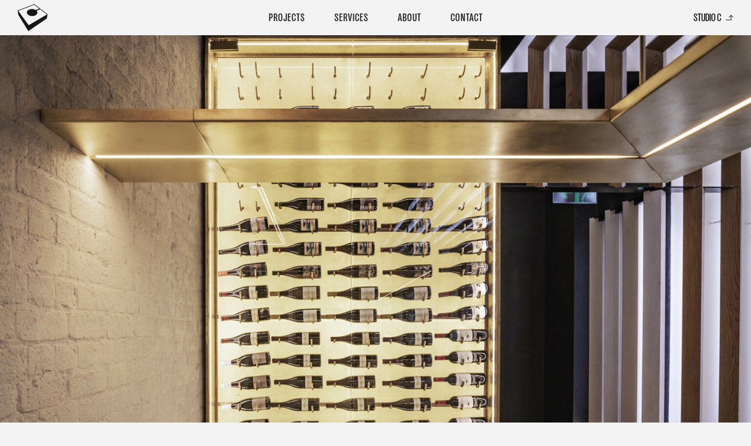

--- FILE ---
content_type: text/html; charset=UTF-8
request_url: https://concreative.com.au/projects/kuro-bar-and-dining/
body_size: 23697
content:
<!doctype html>
<html lang="en-AU">
<head>
	<meta charset="UTF-8">
	<meta name="viewport" content="width=device-width, initial-scale=1">
	<link rel="profile" href="https://gmpg.org/xfn/11">
	<link rel="icon" href="/favicon.svg" type="image/svg+xml">
	<link rel="manifest" href="/manifest.json">
	<script src="https://ajax.googleapis.com/ajax/libs/jquery/3.7.1/jquery.min.js"></script>
	<title>Kuro Bar and Dining &#8211; Concreative</title>
<meta name='robots' content='max-image-preview:large' />
<link rel="alternate" type="application/rss+xml" title="Concreative &raquo; Feed" href="https://concreative.com.au/feed/" />
<link rel="alternate" type="application/rss+xml" title="Concreative &raquo; Comments Feed" href="https://concreative.com.au/comments/feed/" />
<link rel='stylesheet' id='sbi_styles-css' href='https://concreative.com.au/wp-content/plugins/instagram-feed/css/sbi-styles.min.css?ver=6.1.1' media='all' />
<link rel='stylesheet' id='classic-theme-styles-css' href='https://concreative.com.au/wp-includes/css/classic-themes.min.css?ver=1' media='all' />
<style id='global-styles-inline-css'>
body{--wp--preset--color--black: #000000;--wp--preset--color--cyan-bluish-gray: #abb8c3;--wp--preset--color--white: #ffffff;--wp--preset--color--pale-pink: #f78da7;--wp--preset--color--vivid-red: #cf2e2e;--wp--preset--color--luminous-vivid-orange: #ff6900;--wp--preset--color--luminous-vivid-amber: #fcb900;--wp--preset--color--light-green-cyan: #7bdcb5;--wp--preset--color--vivid-green-cyan: #00d084;--wp--preset--color--pale-cyan-blue: #8ed1fc;--wp--preset--color--vivid-cyan-blue: #0693e3;--wp--preset--color--vivid-purple: #9b51e0;--wp--preset--gradient--vivid-cyan-blue-to-vivid-purple: linear-gradient(135deg,rgba(6,147,227,1) 0%,rgb(155,81,224) 100%);--wp--preset--gradient--light-green-cyan-to-vivid-green-cyan: linear-gradient(135deg,rgb(122,220,180) 0%,rgb(0,208,130) 100%);--wp--preset--gradient--luminous-vivid-amber-to-luminous-vivid-orange: linear-gradient(135deg,rgba(252,185,0,1) 0%,rgba(255,105,0,1) 100%);--wp--preset--gradient--luminous-vivid-orange-to-vivid-red: linear-gradient(135deg,rgba(255,105,0,1) 0%,rgb(207,46,46) 100%);--wp--preset--gradient--very-light-gray-to-cyan-bluish-gray: linear-gradient(135deg,rgb(238,238,238) 0%,rgb(169,184,195) 100%);--wp--preset--gradient--cool-to-warm-spectrum: linear-gradient(135deg,rgb(74,234,220) 0%,rgb(151,120,209) 20%,rgb(207,42,186) 40%,rgb(238,44,130) 60%,rgb(251,105,98) 80%,rgb(254,248,76) 100%);--wp--preset--gradient--blush-light-purple: linear-gradient(135deg,rgb(255,206,236) 0%,rgb(152,150,240) 100%);--wp--preset--gradient--blush-bordeaux: linear-gradient(135deg,rgb(254,205,165) 0%,rgb(254,45,45) 50%,rgb(107,0,62) 100%);--wp--preset--gradient--luminous-dusk: linear-gradient(135deg,rgb(255,203,112) 0%,rgb(199,81,192) 50%,rgb(65,88,208) 100%);--wp--preset--gradient--pale-ocean: linear-gradient(135deg,rgb(255,245,203) 0%,rgb(182,227,212) 50%,rgb(51,167,181) 100%);--wp--preset--gradient--electric-grass: linear-gradient(135deg,rgb(202,248,128) 0%,rgb(113,206,126) 100%);--wp--preset--gradient--midnight: linear-gradient(135deg,rgb(2,3,129) 0%,rgb(40,116,252) 100%);--wp--preset--duotone--dark-grayscale: url('#wp-duotone-dark-grayscale');--wp--preset--duotone--grayscale: url('#wp-duotone-grayscale');--wp--preset--duotone--purple-yellow: url('#wp-duotone-purple-yellow');--wp--preset--duotone--blue-red: url('#wp-duotone-blue-red');--wp--preset--duotone--midnight: url('#wp-duotone-midnight');--wp--preset--duotone--magenta-yellow: url('#wp-duotone-magenta-yellow');--wp--preset--duotone--purple-green: url('#wp-duotone-purple-green');--wp--preset--duotone--blue-orange: url('#wp-duotone-blue-orange');--wp--preset--font-size--small: 13px;--wp--preset--font-size--medium: 20px;--wp--preset--font-size--large: 36px;--wp--preset--font-size--x-large: 42px;--wp--preset--spacing--20: 0.44rem;--wp--preset--spacing--30: 0.67rem;--wp--preset--spacing--40: 1rem;--wp--preset--spacing--50: 1.5rem;--wp--preset--spacing--60: 2.25rem;--wp--preset--spacing--70: 3.38rem;--wp--preset--spacing--80: 5.06rem;}:where(.is-layout-flex){gap: 0.5em;}body .is-layout-flow > .alignleft{float: left;margin-inline-start: 0;margin-inline-end: 2em;}body .is-layout-flow > .alignright{float: right;margin-inline-start: 2em;margin-inline-end: 0;}body .is-layout-flow > .aligncenter{margin-left: auto !important;margin-right: auto !important;}body .is-layout-constrained > .alignleft{float: left;margin-inline-start: 0;margin-inline-end: 2em;}body .is-layout-constrained > .alignright{float: right;margin-inline-start: 2em;margin-inline-end: 0;}body .is-layout-constrained > .aligncenter{margin-left: auto !important;margin-right: auto !important;}body .is-layout-constrained > :where(:not(.alignleft):not(.alignright):not(.alignfull)){max-width: var(--wp--style--global--content-size);margin-left: auto !important;margin-right: auto !important;}body .is-layout-constrained > .alignwide{max-width: var(--wp--style--global--wide-size);}body .is-layout-flex{display: flex;}body .is-layout-flex{flex-wrap: wrap;align-items: center;}body .is-layout-flex > *{margin: 0;}:where(.wp-block-columns.is-layout-flex){gap: 2em;}.has-black-color{color: var(--wp--preset--color--black) !important;}.has-cyan-bluish-gray-color{color: var(--wp--preset--color--cyan-bluish-gray) !important;}.has-white-color{color: var(--wp--preset--color--white) !important;}.has-pale-pink-color{color: var(--wp--preset--color--pale-pink) !important;}.has-vivid-red-color{color: var(--wp--preset--color--vivid-red) !important;}.has-luminous-vivid-orange-color{color: var(--wp--preset--color--luminous-vivid-orange) !important;}.has-luminous-vivid-amber-color{color: var(--wp--preset--color--luminous-vivid-amber) !important;}.has-light-green-cyan-color{color: var(--wp--preset--color--light-green-cyan) !important;}.has-vivid-green-cyan-color{color: var(--wp--preset--color--vivid-green-cyan) !important;}.has-pale-cyan-blue-color{color: var(--wp--preset--color--pale-cyan-blue) !important;}.has-vivid-cyan-blue-color{color: var(--wp--preset--color--vivid-cyan-blue) !important;}.has-vivid-purple-color{color: var(--wp--preset--color--vivid-purple) !important;}.has-black-background-color{background-color: var(--wp--preset--color--black) !important;}.has-cyan-bluish-gray-background-color{background-color: var(--wp--preset--color--cyan-bluish-gray) !important;}.has-white-background-color{background-color: var(--wp--preset--color--white) !important;}.has-pale-pink-background-color{background-color: var(--wp--preset--color--pale-pink) !important;}.has-vivid-red-background-color{background-color: var(--wp--preset--color--vivid-red) !important;}.has-luminous-vivid-orange-background-color{background-color: var(--wp--preset--color--luminous-vivid-orange) !important;}.has-luminous-vivid-amber-background-color{background-color: var(--wp--preset--color--luminous-vivid-amber) !important;}.has-light-green-cyan-background-color{background-color: var(--wp--preset--color--light-green-cyan) !important;}.has-vivid-green-cyan-background-color{background-color: var(--wp--preset--color--vivid-green-cyan) !important;}.has-pale-cyan-blue-background-color{background-color: var(--wp--preset--color--pale-cyan-blue) !important;}.has-vivid-cyan-blue-background-color{background-color: var(--wp--preset--color--vivid-cyan-blue) !important;}.has-vivid-purple-background-color{background-color: var(--wp--preset--color--vivid-purple) !important;}.has-black-border-color{border-color: var(--wp--preset--color--black) !important;}.has-cyan-bluish-gray-border-color{border-color: var(--wp--preset--color--cyan-bluish-gray) !important;}.has-white-border-color{border-color: var(--wp--preset--color--white) !important;}.has-pale-pink-border-color{border-color: var(--wp--preset--color--pale-pink) !important;}.has-vivid-red-border-color{border-color: var(--wp--preset--color--vivid-red) !important;}.has-luminous-vivid-orange-border-color{border-color: var(--wp--preset--color--luminous-vivid-orange) !important;}.has-luminous-vivid-amber-border-color{border-color: var(--wp--preset--color--luminous-vivid-amber) !important;}.has-light-green-cyan-border-color{border-color: var(--wp--preset--color--light-green-cyan) !important;}.has-vivid-green-cyan-border-color{border-color: var(--wp--preset--color--vivid-green-cyan) !important;}.has-pale-cyan-blue-border-color{border-color: var(--wp--preset--color--pale-cyan-blue) !important;}.has-vivid-cyan-blue-border-color{border-color: var(--wp--preset--color--vivid-cyan-blue) !important;}.has-vivid-purple-border-color{border-color: var(--wp--preset--color--vivid-purple) !important;}.has-vivid-cyan-blue-to-vivid-purple-gradient-background{background: var(--wp--preset--gradient--vivid-cyan-blue-to-vivid-purple) !important;}.has-light-green-cyan-to-vivid-green-cyan-gradient-background{background: var(--wp--preset--gradient--light-green-cyan-to-vivid-green-cyan) !important;}.has-luminous-vivid-amber-to-luminous-vivid-orange-gradient-background{background: var(--wp--preset--gradient--luminous-vivid-amber-to-luminous-vivid-orange) !important;}.has-luminous-vivid-orange-to-vivid-red-gradient-background{background: var(--wp--preset--gradient--luminous-vivid-orange-to-vivid-red) !important;}.has-very-light-gray-to-cyan-bluish-gray-gradient-background{background: var(--wp--preset--gradient--very-light-gray-to-cyan-bluish-gray) !important;}.has-cool-to-warm-spectrum-gradient-background{background: var(--wp--preset--gradient--cool-to-warm-spectrum) !important;}.has-blush-light-purple-gradient-background{background: var(--wp--preset--gradient--blush-light-purple) !important;}.has-blush-bordeaux-gradient-background{background: var(--wp--preset--gradient--blush-bordeaux) !important;}.has-luminous-dusk-gradient-background{background: var(--wp--preset--gradient--luminous-dusk) !important;}.has-pale-ocean-gradient-background{background: var(--wp--preset--gradient--pale-ocean) !important;}.has-electric-grass-gradient-background{background: var(--wp--preset--gradient--electric-grass) !important;}.has-midnight-gradient-background{background: var(--wp--preset--gradient--midnight) !important;}.has-small-font-size{font-size: var(--wp--preset--font-size--small) !important;}.has-medium-font-size{font-size: var(--wp--preset--font-size--medium) !important;}.has-large-font-size{font-size: var(--wp--preset--font-size--large) !important;}.has-x-large-font-size{font-size: var(--wp--preset--font-size--x-large) !important;}
.wp-block-navigation a:where(:not(.wp-element-button)){color: inherit;}
:where(.wp-block-columns.is-layout-flex){gap: 2em;}
.wp-block-pullquote{font-size: 1.5em;line-height: 1.6;}
</style>
<script src='https://concreative.com.au/wp-includes/js/jquery/jquery.min.js?ver=3.6.1' id='jquery-core-js'></script>
<script src='https://concreative.com.au/wp-includes/js/jquery/jquery-migrate.min.js?ver=3.3.2' id='jquery-migrate-js'></script>
<script id='file_uploads_nfpluginsettings-js-extra'>
var params = {"clearLogRestUrl":"https:\/\/concreative.com.au\/wp-json\/nf-file-uploads\/debug-log\/delete-all","clearLogButtonId":"file_uploads_clear_debug_logger","downloadLogRestUrl":"https:\/\/concreative.com.au\/wp-json\/nf-file-uploads\/debug-log\/get-all","downloadLogButtonId":"file_uploads_download_debug_logger"};
</script>
<script src='https://concreative.com.au/wp-content/plugins/ninja-forms-uploads/assets/js/nfpluginsettings.js?ver=3.3.22' id='file_uploads_nfpluginsettings-js'></script>
<script id='sbi_scripts-js-extra'>
var sb_instagram_js_options = {"font_method":"svg","resized_url":"https:\/\/concreative.com.au\/wp-content\/uploads\/sb-instagram-feed-images\/","placeholder":"https:\/\/concreative.com.au\/wp-content\/plugins\/instagram-feed\/img\/placeholder.png","ajax_url":"https:\/\/concreative.com.au\/wp-admin\/admin-ajax.php"};
</script>
<script src='https://concreative.com.au/wp-content/plugins/instagram-feed/js/sbi-scripts.min.js?ver=6.1.1' id='sbi_scripts-js'></script>
<link rel="https://api.w.org/" href="https://concreative.com.au/wp-json/" /><link rel="alternate" type="application/json" href="https://concreative.com.au/wp-json/wp/v2/projects/318" /><link rel="EditURI" type="application/rsd+xml" title="RSD" href="https://concreative.com.au/xmlrpc.php?rsd" />
<link rel="wlwmanifest" type="application/wlwmanifest+xml" href="https://concreative.com.au/wp-includes/wlwmanifest.xml" />
<meta name="generator" content="WordPress 6.1.1" />
<link rel="canonical" href="https://concreative.com.au/projects/kuro-bar-and-dining/" />
<link rel='shortlink' href='https://concreative.com.au/?p=318' />
<link rel="alternate" type="application/json+oembed" href="https://concreative.com.au/wp-json/oembed/1.0/embed?url=https%3A%2F%2Fconcreative.com.au%2Fprojects%2Fkuro-bar-and-dining%2F" />
<link rel="alternate" type="text/xml+oembed" href="https://concreative.com.au/wp-json/oembed/1.0/embed?url=https%3A%2F%2Fconcreative.com.au%2Fprojects%2Fkuro-bar-and-dining%2F&#038;format=xml" />

			<link rel="stylesheet" href="https://concreative.com.au/wp-content/themes/concreative/dist/assets/app.css?v=1.3" />
			<script type="module" src="https://concreative.com.au/wp-content/themes/concreative/dist/assets/app.js?v=1.3"></script>
				<style id="wp-custom-css">
			/*********************
 * Ninja Form
*********************/
#modal .ninja-form-container{
	overflow-x: auto;
	padding: 30px;
}

#modal .nf-form-cont .nf-field .nf-field-label{
	margin: 0;
	padding-bottom: 5px;
}

#modal .nf-form-cont .nf-field .nf-field-label label{
	font-weight: 400;
	font-size: 14px;
}

#modal .nf-form-cont .nf-field .nf-field-element input{
		display: block;
    width: 100%;
    height: 34px;
    padding: 6px 12px;
    font-size: 14px;
    line-height: 1.42857143;
    color: #555;
    background-color: #fff;
    background-image: none;
    border: 1px solid #ccc;
    border-radius: 4px;
}

#modal .nf-form-cont .nf-field .nf-field-element textarea{
	display: block;
  width: 100%;
  height: 100px;
	padding: 6px 12px;
	font-size: 14px;
	line-height: 1.42857143;
	color: #555;
	background-color: #fff;
	background-image: none;
	border: 1px solid #ccc;
	border-radius: 4px;
}

#modal .nf-form-cont .nf-field .file_upload-wrap{
		position: relative;
	  border: 1px dashed #a6adb3;
    padding: 20px;
    border-radius: 5px;
		margin-top: 50px
}

#modal .nf-form-cont .nf-field .file_upload-wrap .nf-field-label{
	position: absolute;
	top: -32px;
	left: 0;
}

#modal .nf-form-cont .nf-field .file_upload-wrap button{
	width: 100%;
  padding: 6px 12px;
	background-color: #a6adb3;
  border-color: #a6adb3;
	font-size: 14px;
	font-weight: 400;
	line-height: 1.42857143;
	text-align: center;
	white-space: nowrap;
	border: 1px solid transparent;
  border-radius: 4px;
	transition: all 0.3s ease-in-out;
}

#modal .nf-form-cont .nf-field .file_upload-wrap button:hover{
	opacity: 0.7;
}


#modal .nf-form-cont .nf-field .nf-field-description{
	order: 15;	
}

#modal .nf-form-cont .nf-field .nf-field-element input[type="submit"]{
	width: 100%;
    background-color: #009ec7;
    border-color: #009ec7;
    padding: 10px 20px;
	display: flex;
	align-items: center;
	justify-content: center;
	padding: 0;;
	color: #fff;
	border-radius: 4px;
	height: 40px;
	cursor: pointer;
	transition: all 0.3s ease-in-out;
}

#modal .nf-form-cont .nf-field .nf-field-element input[type="submit"]:hover{
	opacity: 0.7;
}

#modal .nf-form-cont .nf-after-field .nf-error-msg,
.nf-after-form-content{
	font-size: 12px
}

#modal  form{
	font-family: Right Grotesk, sans-serif, sans, system-ui;
}

/****************
 * Modal Display
*****************/
a#close-modal{
	   position: absolute;
    top: -9px;
    right: -9px;
}

a#close-modal svg{
	width: 30px;
}

#modal-overlay{
	display: none;	
}

body.active-modal{
	overflow-y: hidden;
}

body.active-modal #modal-overlay{
    display: block;
}
 		</style>
			<!-- Google Tag Manager -->
<script>(function(w,d,s,l,i){w[l]=w[l]||[];w[l].push({'gtm.start':
new Date().getTime(),event:'gtm.js'});var f=d.getElementsByTagName(s)[0],
j=d.createElement(s),dl=l!='dataLayer'?'&l='+l:'';j.async=true;j.src=
'https://www.googletagmanager.com/gtm.js?id='+i+dl;f.parentNode.insertBefore(j,f);
})(window,document,'script','dataLayer','GTM-T8P2563D');</script>
<!-- End Google Tag Manager -->

	<style>
		
		[x-cloak] { display: none !important; }

        .site-width {
          padding-left: 20px; 
          padding-right: 20px; 
          max-width: 100vw;
		}
		
		@media (min-width: 767px) {
			.site-width {
				padding-left: 30px ;
				padding-right: 30px ;
			}
		}

		img {
			max-width: 100%;
			height: auto;
		}

		@font-face {
			font-family: 'Right Grotesk';
			src: url('https://concreative.com.au/wp-content/themes/concreative/fonts/PPRightGrotesk-Regular.woff2') format('woff2');
			font-weight: normal;
			font-style: normal;
			font-display: swap; 
		}
 

		@font-face {
			font-family: 'Right Grotesk Narrow Bold';
			src: url('https://concreative.com.au/wp-content/themes/concreative/fonts/PPRightGrotesk-NarrowBold.woff2') format('woff2');
			font-weight: normal;
			font-style: normal;
			/* font-display: swap;  */
		}
 

		@font-face {
			font-family: 'Right Grotesk Narrow Medium';
			src: url('https://concreative.com.au/wp-content/themes/concreative/fonts/PPRightGrotesk-NarrowMedium.woff2') format('woff2');
			font-weight: normal;
			font-style: normal;
			/* font-display: swap;  */
		}
 

		.main-navigation .nav-menu {
			z-index: 70;
			transition: .4s ease-in transform  ;
			transform: translateY(-105%);
			position: absolute;
			height: 100vh;
			left: 0;
			right: 0;
			bottom: 0;
			top: 0;
			width: 100%;
			padding-top: 70px;
			padding-left: 20px;
			padding-right: 20px;
			background: #cecac6 ;
			text-align: center;
		}


		#site-navigation .nav-menu > li a {
			font-size: 35px;
		}

		.toggled  .main-navigation .nav-menu {
			transform: translateY(0);
			z-index: 100;
			
		}

		@media (min-width: 1024px) {
		
			.main-navigation .nav-menu {
				height: auto;
				background: unset;
				transform: unset;
				position: static;
				padding: 0;
			}

			#site-navigation .nav-menu {
				display: flex;
				flex-direction: row ;
			}

			.main-navigation .nav-menu ul {
				display: flex;
				flex-direction: row;
				align-items: center;
				justify-content: center ;
				height: 49px;
			}

			#site-navigation .nav-menu > li {
				margin: 0 25px;
			}

			#site-navigation .nav-menu > li a {
				font-size: 18px;
			}


			#masthead {
				top: 0;
				z-index: 30;
			}
		} 

		@media (max-width: 1024px){
			#primary #homepage_hero{
				padding-top: 28%;
			}
		}

		@media (max-width: 768px){
			#primary #homepage_hero{
				padding-top: 33%;
			}
		}

		@media (max-width: 767px){
			#primary #homepage_hero{
				padding-top: 180px;
			}
		}

		@media (max-width: 375px){
			#primary #homepage_hero{
				padding-top: 145px;
			}
		}

		#primary .card-taxonomies{
			margin-left: 0;
		}

		#primary .card-taxonomies a{
			margin-left: 0;
		}

		#project_taxonomies .project-taxonomy-button{
			margin-left: 5px;
		}

	</style>

</head>

<body class="projects-template-default single single-projects postid-318">
<!-- Google Tag Manager (noscript) -->
<noscript><iframe src="https://www.googletagmanager.com/ns.html?id=GTM-T8P2563D"
height="0" width="0" style="display:none;visibility:hidden"></iframe></noscript>
<!-- End Google Tag Manager (noscript) -->
<svg xmlns="http://www.w3.org/2000/svg" viewBox="0 0 0 0" width="0" height="0" focusable="false" role="none" style="visibility: hidden; position: absolute; left: -9999px; overflow: hidden;" ><defs><filter id="wp-duotone-dark-grayscale"><feColorMatrix color-interpolation-filters="sRGB" type="matrix" values=" .299 .587 .114 0 0 .299 .587 .114 0 0 .299 .587 .114 0 0 .299 .587 .114 0 0 " /><feComponentTransfer color-interpolation-filters="sRGB" ><feFuncR type="table" tableValues="0 0.49803921568627" /><feFuncG type="table" tableValues="0 0.49803921568627" /><feFuncB type="table" tableValues="0 0.49803921568627" /><feFuncA type="table" tableValues="1 1" /></feComponentTransfer><feComposite in2="SourceGraphic" operator="in" /></filter></defs></svg><svg xmlns="http://www.w3.org/2000/svg" viewBox="0 0 0 0" width="0" height="0" focusable="false" role="none" style="visibility: hidden; position: absolute; left: -9999px; overflow: hidden;" ><defs><filter id="wp-duotone-grayscale"><feColorMatrix color-interpolation-filters="sRGB" type="matrix" values=" .299 .587 .114 0 0 .299 .587 .114 0 0 .299 .587 .114 0 0 .299 .587 .114 0 0 " /><feComponentTransfer color-interpolation-filters="sRGB" ><feFuncR type="table" tableValues="0 1" /><feFuncG type="table" tableValues="0 1" /><feFuncB type="table" tableValues="0 1" /><feFuncA type="table" tableValues="1 1" /></feComponentTransfer><feComposite in2="SourceGraphic" operator="in" /></filter></defs></svg><svg xmlns="http://www.w3.org/2000/svg" viewBox="0 0 0 0" width="0" height="0" focusable="false" role="none" style="visibility: hidden; position: absolute; left: -9999px; overflow: hidden;" ><defs><filter id="wp-duotone-purple-yellow"><feColorMatrix color-interpolation-filters="sRGB" type="matrix" values=" .299 .587 .114 0 0 .299 .587 .114 0 0 .299 .587 .114 0 0 .299 .587 .114 0 0 " /><feComponentTransfer color-interpolation-filters="sRGB" ><feFuncR type="table" tableValues="0.54901960784314 0.98823529411765" /><feFuncG type="table" tableValues="0 1" /><feFuncB type="table" tableValues="0.71764705882353 0.25490196078431" /><feFuncA type="table" tableValues="1 1" /></feComponentTransfer><feComposite in2="SourceGraphic" operator="in" /></filter></defs></svg><svg xmlns="http://www.w3.org/2000/svg" viewBox="0 0 0 0" width="0" height="0" focusable="false" role="none" style="visibility: hidden; position: absolute; left: -9999px; overflow: hidden;" ><defs><filter id="wp-duotone-blue-red"><feColorMatrix color-interpolation-filters="sRGB" type="matrix" values=" .299 .587 .114 0 0 .299 .587 .114 0 0 .299 .587 .114 0 0 .299 .587 .114 0 0 " /><feComponentTransfer color-interpolation-filters="sRGB" ><feFuncR type="table" tableValues="0 1" /><feFuncG type="table" tableValues="0 0.27843137254902" /><feFuncB type="table" tableValues="0.5921568627451 0.27843137254902" /><feFuncA type="table" tableValues="1 1" /></feComponentTransfer><feComposite in2="SourceGraphic" operator="in" /></filter></defs></svg><svg xmlns="http://www.w3.org/2000/svg" viewBox="0 0 0 0" width="0" height="0" focusable="false" role="none" style="visibility: hidden; position: absolute; left: -9999px; overflow: hidden;" ><defs><filter id="wp-duotone-midnight"><feColorMatrix color-interpolation-filters="sRGB" type="matrix" values=" .299 .587 .114 0 0 .299 .587 .114 0 0 .299 .587 .114 0 0 .299 .587 .114 0 0 " /><feComponentTransfer color-interpolation-filters="sRGB" ><feFuncR type="table" tableValues="0 0" /><feFuncG type="table" tableValues="0 0.64705882352941" /><feFuncB type="table" tableValues="0 1" /><feFuncA type="table" tableValues="1 1" /></feComponentTransfer><feComposite in2="SourceGraphic" operator="in" /></filter></defs></svg><svg xmlns="http://www.w3.org/2000/svg" viewBox="0 0 0 0" width="0" height="0" focusable="false" role="none" style="visibility: hidden; position: absolute; left: -9999px; overflow: hidden;" ><defs><filter id="wp-duotone-magenta-yellow"><feColorMatrix color-interpolation-filters="sRGB" type="matrix" values=" .299 .587 .114 0 0 .299 .587 .114 0 0 .299 .587 .114 0 0 .299 .587 .114 0 0 " /><feComponentTransfer color-interpolation-filters="sRGB" ><feFuncR type="table" tableValues="0.78039215686275 1" /><feFuncG type="table" tableValues="0 0.94901960784314" /><feFuncB type="table" tableValues="0.35294117647059 0.47058823529412" /><feFuncA type="table" tableValues="1 1" /></feComponentTransfer><feComposite in2="SourceGraphic" operator="in" /></filter></defs></svg><svg xmlns="http://www.w3.org/2000/svg" viewBox="0 0 0 0" width="0" height="0" focusable="false" role="none" style="visibility: hidden; position: absolute; left: -9999px; overflow: hidden;" ><defs><filter id="wp-duotone-purple-green"><feColorMatrix color-interpolation-filters="sRGB" type="matrix" values=" .299 .587 .114 0 0 .299 .587 .114 0 0 .299 .587 .114 0 0 .299 .587 .114 0 0 " /><feComponentTransfer color-interpolation-filters="sRGB" ><feFuncR type="table" tableValues="0.65098039215686 0.40392156862745" /><feFuncG type="table" tableValues="0 1" /><feFuncB type="table" tableValues="0.44705882352941 0.4" /><feFuncA type="table" tableValues="1 1" /></feComponentTransfer><feComposite in2="SourceGraphic" operator="in" /></filter></defs></svg><svg xmlns="http://www.w3.org/2000/svg" viewBox="0 0 0 0" width="0" height="0" focusable="false" role="none" style="visibility: hidden; position: absolute; left: -9999px; overflow: hidden;" ><defs><filter id="wp-duotone-blue-orange"><feColorMatrix color-interpolation-filters="sRGB" type="matrix" values=" .299 .587 .114 0 0 .299 .587 .114 0 0 .299 .587 .114 0 0 .299 .587 .114 0 0 " /><feComponentTransfer color-interpolation-filters="sRGB" ><feFuncR type="table" tableValues="0.098039215686275 1" /><feFuncG type="table" tableValues="0 0.66274509803922" /><feFuncB type="table" tableValues="0.84705882352941 0.41960784313725" /><feFuncA type="table" tableValues="1 1" /></feComponentTransfer><feComposite in2="SourceGraphic" operator="in" /></filter></defs></svg><div 
	id="page"
	class="site font-base selection:bg-orange selection:text-white text-wet-concrete" 
	:class=" scrollLock ? 'overflow-y-hidden h-screen' : ''  "
	x-data="{ 
		screenSize : window.innerWidth,
		scrollLock: false,
		modalOpen: false,
		modalHeading: '',
		modalIframe: 'https://tradehq.com.au/concreative/enquire',
	}"
>
	<a class="sr-only skip-link screen-reader-text sr-only" href="#primary">Skip to content</a>

		<header 
			id="masthead"
			x-data="{ menuOpen: false }" :class="menuOpen ? 'toggled' : '' "  
			class="site-header  w-full uppercase h-[90px] md:h-[60px] py-5 md:py-[5px] site-width flex flex-row items-center justify-between"
		>
		<a data-no-swup aria-label="Home" class="site-branding flex-shrink-0 items-center lg:w-[115px] " href="/" >
			<h1 class="sr-only">Concreative</h1>
			<svg class="group" width="51" height="46" viewBox="0 0 51 46" fill="none" xmlns="http://www.w3.org/2000/svg">
				<path 
				class="transition-colors duration-300 group-hover:fill-orange "
				d="M51 17.2057H50.9903L50.6217 16.9091L39.4673 8.29665L39.3315 8.20096H37.7117V7.00478L37.5274 6.86124L28.7978 0.162679L28.5747 0L28.3226 0.0956938L4.78186 9.0622C4.40357 9.19617 4.03499 9.33014 3.65671 9.46412C2.90015 9.73206 2.14359 10.0096 1.37733 10.2775L0 10.7656L1.07665 17.512L1.10574 17.8469C1.15424 17.9904 1.22214 18.1244 1.29973 18.2584C1.57132 18.7081 1.85261 19.1675 2.11449 19.6268C2.56067 20.3828 3.00685 21.1292 3.44332 21.8947C3.66641 22.2871 3.8895 22.6794 4.12229 23.0718L18.303 46L49.807 24.488C50.1949 22.0287 50.6023 19.6268 50.9903 17.2249V17.2057H51ZM46.2084 19.9522C44.6856 20.8421 43.1531 21.7416 41.6206 22.6316C40.1075 23.5215 38.5846 24.4019 37.0715 25.2919C35.5584 26.1818 34.0356 27.0718 32.5224 27.9522C31.0093 28.8421 29.4865 29.7321 27.9734 30.622C26.4409 31.512 24.918 32.4115 23.3855 33.3014C21.8724 34.1818 20.3496 35.0718 18.7976 35.9713C18.5649 35.6459 18.3224 35.3206 18.0799 34.9856C17.3136 33.9139 16.5377 32.8325 15.7617 31.7512C15.267 31.0622 14.7626 30.3732 14.2583 29.6938C13.5405 28.6986 12.8227 27.7129 12.105 26.7273C11.6782 26.134 11.2708 25.5311 10.844 24.9378C10.0972 23.9043 9.34062 22.8804 8.59376 21.8469C8.15728 21.2536 7.7499 20.6507 7.32313 20.0574C6.57626 19.0239 5.8197 18 5.07284 16.9665C4.61696 16.3445 4.18049 15.7129 3.73431 15.0909C3.01655 14.0957 2.29878 13.11 1.58102 12.1244C1.42583 11.9139 1.28033 11.7033 1.12514 11.4833L28.4099 1.08134L36.7417 7.47368V7.54067C35.4226 8.18182 31.5816 9.91388 30.9802 10.1244C30.0588 9.52153 29.0403 9.11005 27.9734 8.8134C27.4593 8.66986 26.9355 8.57416 26.3924 8.50718C25.7134 8.42105 25.0344 8.3445 24.3458 8.36364C23.6377 8.37321 22.949 8.4689 22.2604 8.57416C21.5232 8.689 20.8151 8.89952 20.1265 9.15789C19.3893 9.42584 18.7006 9.78947 18.0605 10.2488C17.5949 10.5837 17.1778 10.9761 16.8092 11.4163C16.334 11.9809 16.0042 12.6124 15.8587 13.3589C15.6065 14.7273 15.9266 15.9426 16.7898 17.0431C17.6531 18.134 18.7879 18.8612 20.078 19.4067C20.9121 19.7608 21.7851 19.9713 22.6677 20.1627C23.0072 20.2297 23.3661 20.1914 23.7056 20.2679C24.1421 20.3636 24.5688 20.3254 25.0053 20.3349C26.4021 20.3541 27.76 20.1148 29.0791 19.6651C29.9327 19.378 30.7183 18.9665 31.4458 18.4593C32.2121 17.9234 32.8328 17.244 33.2596 16.4115C33.4924 15.9522 33.6282 15.4641 33.6864 14.9378C33.8222 13.799 33.4633 12.8134 32.8522 11.8852C32.7455 11.7129 32.6 11.5502 32.4448 11.3684C32.9686 11.1292 33.473 10.8995 33.9677 10.6794C34.0259 10.6507 34.0938 10.6316 34.152 10.6029C34.8018 10.2967 35.442 9.99043 36.0919 9.69378C36.4895 9.51196 36.8775 9.33014 37.2752 9.15789H39.0017L50.0203 17.6651L50.0494 17.6842C48.7497 18.4593 47.4694 19.1962 46.1987 19.9522H46.2084Z" fill="#161616"/>
			</svg>


		</a><!-- .site-branding -->

		<nav id="site-navigation" class="flex flex-row font-base items-center justify-end w-full ml-auto mr-0  main-navigation lg:mx-auto lg:justify-center">
		<button x-cloak x-on:click="menuOpen = ! menuOpen; scrollLock =  ! scrollLock" class="menu-toggle focus:text-orange focus:fill-orange focus:stroke-orange z-50 h-[50px] relative lg:hidden" aria-controls="primary-menu" aria-expanded="false">
				<span class="sr-only">
					Primary Menu				</span>
				<span x-show="menuOpen" id="close">
					<span class="sr-only">
						Close
					</span>
					<svg width="36" height="36" viewBox="0 0 51 51" fill="none" xmlns="http://www.w3.org/2000/svg">
						<rect x="12.2736" y="13.1823" width="1.28571" height="36" transform="rotate(-45 12.2736 13.1823)" fill="#161616"/>
						<rect x="37.7292" y="12.2733" width="1.28571" height="36" transform="rotate(45 37.7292 12.2733)" fill="#161616"/>
					</svg>

				</span>
				<span x-show="!menuOpen" id="open">
					<span class="sr-only">
						Open
					</span>
					<svg width="36" height="36" viewBox="0 0 32 15" fill="none" xmlns="http://www.w3.org/2000/svg">
						<line x1="32" y1="0.5" x2="-4.37114e-08" y2="0.499997" stroke="black"/>
						<line x1="32" y1="7.5" x2="-4.37114e-08" y2="7.5" stroke="black"/>
						<line x1="32" y1="14.5" x2="-4.37114e-08" y2="14.5" stroke="black"/>
					</svg>
				</span>
			</button> 
			<div class="menu-menu-1-container"><ul id="primary-menu" class="nav-menu  font-narrow-md text-[18px] tracking-[1px]"><a data-no-swup href="/" class="block remove-from-footer mt-[55px] mb-[62px] lg:hidden mx-auto w-[92px] h-[84px]"><span class="sr-only">Concreative</span><svg class="group" viewBox="0 0 51 46" fill="none" xmlns="http://www.w3.org/2000/svg">
	<path 
	class="transition-colors duration-300 group-hover:fill-orange "
	d="M51 17.2057H50.9903L50.6217 16.9091L39.4673 8.29665L39.3315 8.20096H37.7117V7.00478L37.5274 6.86124L28.7978 0.162679L28.5747 0L28.3226 0.0956938L4.78186 9.0622C4.40357 9.19617 4.03499 9.33014 3.65671 9.46412C2.90015 9.73206 2.14359 10.0096 1.37733 10.2775L0 10.7656L1.07665 17.512L1.10574 17.8469C1.15424 17.9904 1.22214 18.1244 1.29973 18.2584C1.57132 18.7081 1.85261 19.1675 2.11449 19.6268C2.56067 20.3828 3.00685 21.1292 3.44332 21.8947C3.66641 22.2871 3.8895 22.6794 4.12229 23.0718L18.303 46L49.807 24.488C50.1949 22.0287 50.6023 19.6268 50.9903 17.2249V17.2057H51ZM46.2084 19.9522C44.6856 20.8421 43.1531 21.7416 41.6206 22.6316C40.1075 23.5215 38.5846 24.4019 37.0715 25.2919C35.5584 26.1818 34.0356 27.0718 32.5224 27.9522C31.0093 28.8421 29.4865 29.7321 27.9734 30.622C26.4409 31.512 24.918 32.4115 23.3855 33.3014C21.8724 34.1818 20.3496 35.0718 18.7976 35.9713C18.5649 35.6459 18.3224 35.3206 18.0799 34.9856C17.3136 33.9139 16.5377 32.8325 15.7617 31.7512C15.267 31.0622 14.7626 30.3732 14.2583 29.6938C13.5405 28.6986 12.8227 27.7129 12.105 26.7273C11.6782 26.134 11.2708 25.5311 10.844 24.9378C10.0972 23.9043 9.34062 22.8804 8.59376 21.8469C8.15728 21.2536 7.7499 20.6507 7.32313 20.0574C6.57626 19.0239 5.8197 18 5.07284 16.9665C4.61696 16.3445 4.18049 15.7129 3.73431 15.0909C3.01655 14.0957 2.29878 13.11 1.58102 12.1244C1.42583 11.9139 1.28033 11.7033 1.12514 11.4833L28.4099 1.08134L36.7417 7.47368V7.54067C35.4226 8.18182 31.5816 9.91388 30.9802 10.1244C30.0588 9.52153 29.0403 9.11005 27.9734 8.8134C27.4593 8.66986 26.9355 8.57416 26.3924 8.50718C25.7134 8.42105 25.0344 8.3445 24.3458 8.36364C23.6377 8.37321 22.949 8.4689 22.2604 8.57416C21.5232 8.689 20.8151 8.89952 20.1265 9.15789C19.3893 9.42584 18.7006 9.78947 18.0605 10.2488C17.5949 10.5837 17.1778 10.9761 16.8092 11.4163C16.334 11.9809 16.0042 12.6124 15.8587 13.3589C15.6065 14.7273 15.9266 15.9426 16.7898 17.0431C17.6531 18.134 18.7879 18.8612 20.078 19.4067C20.9121 19.7608 21.7851 19.9713 22.6677 20.1627C23.0072 20.2297 23.3661 20.1914 23.7056 20.2679C24.1421 20.3636 24.5688 20.3254 25.0053 20.3349C26.4021 20.3541 27.76 20.1148 29.0791 19.6651C29.9327 19.378 30.7183 18.9665 31.4458 18.4593C32.2121 17.9234 32.8328 17.244 33.2596 16.4115C33.4924 15.9522 33.6282 15.4641 33.6864 14.9378C33.8222 13.799 33.4633 12.8134 32.8522 11.8852C32.7455 11.7129 32.6 11.5502 32.4448 11.3684C32.9686 11.1292 33.473 10.8995 33.9677 10.6794C34.0259 10.6507 34.0938 10.6316 34.152 10.6029C34.8018 10.2967 35.442 9.99043 36.0919 9.69378C36.4895 9.51196 36.8775 9.33014 37.2752 9.15789H39.0017L50.0203 17.6651L50.0494 17.6842C48.7497 18.4593 47.4694 19.1962 46.1987 19.9522H46.2084Z" fill="#161616"/>
	</svg></a><li class="lg:hidden remove-from-footer "><a  data-no-swup href="/">Home</a></li><li id="menu-item-40" class="menu-item menu-item-type-custom menu-item-object-custom menu-item-40"><a href="/projects/" class="menu-item-anchor" @click="scrollLock = false,  menuOpen = false ">Projects</a></li>
<li id="menu-item-87" class="menu-item menu-item-type-custom menu-item-object-custom menu-item-87"><a href="/services" class="menu-item-anchor" @click="scrollLock = false,  menuOpen = false ">Services</a></li>
<li id="menu-item-85" class="menu-item menu-item-type-post_type menu-item-object-page menu-item-85"><a href="https://concreative.com.au/about/" class="menu-item-anchor" @click="scrollLock = false,  menuOpen = false ">About</a></li>
<li id="menu-item-86" class="menu-item menu-item-type-post_type menu-item-object-page menu-item-86"><a href="https://concreative.com.au/contact/" class="menu-item-anchor" @click="scrollLock = false,  menuOpen = false ">Contact</a></li>
<li class='lg:hidden remove-from-footer flex flex-row items-center justify-center' ><a href=https://studioc.sydney/>Studio C</a><svg class="ml-[6px]" width="13" height="10" viewBox="0 0 13 10" fill="none" xmlns="http://www.w3.org/2000/svg">
		<path d="M9 9V9.5H9.5V9H9ZM9.35355 0.646447C9.15829 0.451184 8.84171 0.451184 8.64645 0.646447L5.46447 3.82843C5.2692 4.02369 5.2692 4.34027 5.46447 4.53553C5.65973 4.7308 5.97631 4.7308 6.17157 4.53553L9 1.70711L11.8284 4.53553C12.0237 4.7308 12.3403 4.7308 12.5355 4.53553C12.7308 4.34027 12.7308 4.02369 12.5355 3.82843L9.35355 0.646447ZM0 9.5H9V8.5H0V9.5ZM9.5 9V1H8.5V9H9.5Z" fill="#161616"/>
	</svg></li></ul></div>		</nav><!-- #site-navigation -->

		<a class="hidden font-narrow-md text-lg md:text-right md:mr-0 md:ml-0 flex-row  md:justify-end md:hidden lg:flex flex-shrink-0 items-center w-[115px]"  href="https://studioc.sydney/">
			<span>Studio C</span> 
			<svg class="ml-2" width="13" height="10" viewBox="0 0 13 10" fill="none" xmlns="http://www.w3.org/2000/svg">
				<path d="M9 9V9.5H9.5V9H9ZM9.35355 0.646447C9.15829 0.451184 8.84171 0.451184 8.64645 0.646447L5.46447 3.82843C5.2692 4.02369 5.2692 4.34027 5.46447 4.53553C5.65973 4.7308 5.97631 4.7308 6.17157 4.53553L9 1.70711L11.8284 4.53553C12.0237 4.7308 12.3403 4.7308 12.5355 4.53553C12.7308 4.34027 12.7308 4.02369 12.5355 3.82843L9.35355 0.646447ZM0 9.5H9V8.5H0V9.5ZM9.5 9V1H8.5V9H9.5Z" fill="#161616"/>
			</svg>
 		</a>

	</header><!-- #masthead -->

	<main id="primary" class="swup-fade site-main">

	<div class="" x-data="{ imagesLoaded: false }" x-intersect="imagesLoaded = true"  >
				<img  
			data-src="https://concreative.com.au/wp-content/uploads/2022/09/DSC0072-1.jpg" 
			src="https://concreative.com.au/wp-content/uploads/2022/09/DSC0072-1-150x150.jpg" 
			alt="Kuro Bar bottles" 
			class="aspect-[414/406] md:aspect-[12/7] w-full w-full object-cover"
						x-data 
			x-bind:src="imagesLoaded ? 'https://concreative.com.au/wp-content/uploads/2022/09/DSC0072-1.jpg' : '' "
			x-bind:srcset=" imagesLoaded ? 'https://concreative.com.au/wp-content/uploads/2022/09/DSC0072-1.jpg 1920w, https://concreative.com.au/wp-content/uploads/2022/09/DSC0072-1-300x201.jpg 300w, https://concreative.com.au/wp-content/uploads/2022/09/DSC0072-1-1024x686.jpg 1024w, https://concreative.com.au/wp-content/uploads/2022/09/DSC0072-1-768x515.jpg 768w, https://concreative.com.au/wp-content/uploads/2022/09/DSC0072-1-1536x1030.jpg 1536w' : '' " 
			:class=" imagesLoaded ? 'loaded' : ' lazyload' " 
			width="1920"
			height="1287"
		/>
	 

		</div>

	<div class="md:grid md:grid-cols-2 my-9 md:mt-[67px] md:mb-[112px]  site-width">

		<div>
			<div class="heading-1 mb-[29px] md:mb-[46px]">Kuro Bar and Dining</div>

			<div class="mt-[29px] mb-[18px] md:mt-[46px] md:mb-0">
					<div 
		id="project_taxonomies"
		x-data="{
		show: true,
		postId: 318,
		inTaxonomies: {
				categories: [],
				industries: [],
				services: [],
		}
		}"
		x-init="
			inTaxonomies.categories = await( await fetch('/wp-json/wp/v2/categories?post=' + postId  ) ).json() 
			inTaxonomies.industries = await( await fetch('/wp-json/wp/v2/industry?post=' + postId  ) ).json() 
			inTaxonomies.services = await( await fetch('/wp-json/wp/v2/project-services?post=' + postId  ) ).json()"
		>
		<template  x-for="tax in inTaxonomies.industries" x-key="tax.id" >
			<span x-text="tax.name" class="project-taxonomy-button" :href="tax.link"  x-cloak  ></span>
		</template>
		<template  x-for="tax in inTaxonomies.categories" x-key="tax.id" >
			<span x-text="tax.name" class="project-taxonomy-button" :href="tax.link"  x-cloak  ></span>
		</template>
		<template  x-for="tax in inTaxonomies.services" x-key="tax.id" >
			<span x-text="tax.name" class="project-taxonomy-button" :href="tax.link"  x-cloak  ></span>
		</template>

	</div>

			</div>

		</div>

		<div class="text-body leading-[25px]">
			<div class=" md:max-w-[576px] md:pl-8 xl:pl-0 md:ml-auto md:mr-0  ">
				<div class="mb-4  md:mb-[18px]" >
					
<p>Housed within a historical building dating back to 1910 in Sydney&#8217;s CBD, Kuro’s aesthetic seamlessly blends understated sophistication, using ‘kintsugi’, a centuries-old Japanese tradition of mending broken ceramics with gold for inspiration, in its architecture. The installation features a precast kitchen, bar tops, coffee bar and bathroom vanities with inlaid brass angle details to all corners, and kintsugi-style gold epoxy injected into cracks in the existing dining floor.</p>
				</div>
								<p class="mb-0">
					Design - Henderson & Co, 
									</p>
				
								<p class="mb-0">
					Build - Sheeth Project, 
									</p>
				
							</div>
		</div>

	</div>

			<!-- image module grid : -->
		<div id="image_modules" class="site-width mt-8 mb-14 md:mb-[93px] md:mt-28  grid grid-cols-2 gap-2  md:gap-[30px] ">
			
			
				<div class="w-full col-span-1" x-data="{ imagesLoaded: false }" x-intersect="imagesLoaded = true"  >
    		<img  
			data-src="https://concreative.com.au/wp-content/uploads/2022/09/DSC0020-scaled.jpg" 
			src="https://concreative.com.au/wp-content/uploads/2022/09/DSC0020-150x150.jpg" 
			alt="_DSC0020" 
			class="block"
						x-data 
			x-bind:src="imagesLoaded ? 'https://concreative.com.au/wp-content/uploads/2022/09/DSC0020-scaled.jpg' : '' "
			x-bind:srcset=" imagesLoaded ? 'https://concreative.com.au/wp-content/uploads/2022/09/DSC0020-scaled.jpg 1831w, https://concreative.com.au/wp-content/uploads/2022/09/DSC0020-215x300.jpg 215w, https://concreative.com.au/wp-content/uploads/2022/09/DSC0020-732x1024.jpg 732w, https://concreative.com.au/wp-content/uploads/2022/09/DSC0020-768x1074.jpg 768w, https://concreative.com.au/wp-content/uploads/2022/09/DSC0020-1098x1536.jpg 1098w, https://concreative.com.au/wp-content/uploads/2022/09/DSC0020-1464x2048.jpg 1464w, https://concreative.com.au/wp-content/uploads/2022/09/DSC0020-374x523.jpg 374w, https://concreative.com.au/wp-content/uploads/2022/09/DSC0020-675x944.jpg 675w, https://concreative.com.au/wp-content/uploads/2022/09/DSC0020-960x1343.jpg 960w' : '' " 
			:class=" imagesLoaded ? 'loaded' : ' lazyload' " 
			width="1831"
			height="2560"
		/>
	 

	</div>
<div class="w-full col-span-1" x-data="{ imagesLoaded: false }" x-intersect="imagesLoaded = true"  >
    		<img  
			data-src="https://concreative.com.au/wp-content/uploads/2022/09/DSC0028-scaled.jpg" 
			src="https://concreative.com.au/wp-content/uploads/2022/09/DSC0028-150x150.jpg" 
			alt="Kuro Bar and Dining 2" 
			class="block"
						x-data 
			x-bind:src="imagesLoaded ? 'https://concreative.com.au/wp-content/uploads/2022/09/DSC0028-scaled.jpg' : '' "
			x-bind:srcset=" imagesLoaded ? 'https://concreative.com.au/wp-content/uploads/2022/09/DSC0028-scaled.jpg 1910w, https://concreative.com.au/wp-content/uploads/2022/09/DSC0028-224x300.jpg 224w, https://concreative.com.au/wp-content/uploads/2022/09/DSC0028-764x1024.jpg 764w, https://concreative.com.au/wp-content/uploads/2022/09/DSC0028-768x1030.jpg 768w, https://concreative.com.au/wp-content/uploads/2022/09/DSC0028-1146x1536.jpg 1146w, https://concreative.com.au/wp-content/uploads/2022/09/DSC0028-1528x2048.jpg 1528w, https://concreative.com.au/wp-content/uploads/2022/09/DSC0028-374x501.jpg 374w, https://concreative.com.au/wp-content/uploads/2022/09/DSC0028-675x905.jpg 675w, https://concreative.com.au/wp-content/uploads/2022/09/DSC0028-960x1287.jpg 960w' : '' " 
			:class=" imagesLoaded ? 'loaded' : ' lazyload' " 
			width="1910"
			height="2560"
		/>
	 

	</div>
			
				<div class="w-full col-span-1" x-data="{ imagesLoaded: false }" x-intersect="imagesLoaded = true"  >
    		<img  
			data-src="https://concreative.com.au/wp-content/uploads/2022/09/DSC0047-scaled.jpg" 
			src="https://concreative.com.au/wp-content/uploads/2022/09/DSC0047-150x150.jpg" 
			alt="Kuro Bar and Dining 3" 
			class="block"
						x-data 
			x-bind:src="imagesLoaded ? 'https://concreative.com.au/wp-content/uploads/2022/09/DSC0047-scaled.jpg' : '' "
			x-bind:srcset=" imagesLoaded ? 'https://concreative.com.au/wp-content/uploads/2022/09/DSC0047-scaled.jpg 1910w, https://concreative.com.au/wp-content/uploads/2022/09/DSC0047-224x300.jpg 224w, https://concreative.com.au/wp-content/uploads/2022/09/DSC0047-764x1024.jpg 764w, https://concreative.com.au/wp-content/uploads/2022/09/DSC0047-768x1030.jpg 768w, https://concreative.com.au/wp-content/uploads/2022/09/DSC0047-1146x1536.jpg 1146w, https://concreative.com.au/wp-content/uploads/2022/09/DSC0047-1528x2048.jpg 1528w, https://concreative.com.au/wp-content/uploads/2022/09/DSC0047-374x501.jpg 374w, https://concreative.com.au/wp-content/uploads/2022/09/DSC0047-675x905.jpg 675w, https://concreative.com.au/wp-content/uploads/2022/09/DSC0047-960x1287.jpg 960w' : '' " 
			:class=" imagesLoaded ? 'loaded' : ' lazyload' " 
			width="1910"
			height="2560"
		/>
	 

	</div>
<div class="w-full col-span-1" x-data="{ imagesLoaded: false }" x-intersect="imagesLoaded = true"  >
    		<img  
			data-src="https://concreative.com.au/wp-content/uploads/2022/09/DSC0052-scaled.jpg" 
			src="https://concreative.com.au/wp-content/uploads/2022/09/DSC0052-150x150.jpg" 
			alt="Kuro Bar and Dining 4" 
			class="block"
						x-data 
			x-bind:src="imagesLoaded ? 'https://concreative.com.au/wp-content/uploads/2022/09/DSC0052-scaled.jpg' : '' "
			x-bind:srcset=" imagesLoaded ? 'https://concreative.com.au/wp-content/uploads/2022/09/DSC0052-scaled.jpg 1910w, https://concreative.com.au/wp-content/uploads/2022/09/DSC0052-224x300.jpg 224w, https://concreative.com.au/wp-content/uploads/2022/09/DSC0052-764x1024.jpg 764w, https://concreative.com.au/wp-content/uploads/2022/09/DSC0052-768x1030.jpg 768w, https://concreative.com.au/wp-content/uploads/2022/09/DSC0052-1146x1536.jpg 1146w, https://concreative.com.au/wp-content/uploads/2022/09/DSC0052-1528x2048.jpg 1528w, https://concreative.com.au/wp-content/uploads/2022/09/DSC0052-374x501.jpg 374w, https://concreative.com.au/wp-content/uploads/2022/09/DSC0052-675x905.jpg 675w, https://concreative.com.au/wp-content/uploads/2022/09/DSC0052-960x1287.jpg 960w' : '' " 
			:class=" imagesLoaded ? 'loaded' : ' lazyload' " 
			width="1910"
			height="2560"
		/>
	 

	</div>
			
				<div class="w-full col-span-1" x-data="{ imagesLoaded: false }" x-intersect="imagesLoaded = true"  >
    		<img  
			data-src="https://concreative.com.au/wp-content/uploads/2022/09/DSC0058-scaled.jpg" 
			src="https://concreative.com.au/wp-content/uploads/2022/09/DSC0058-150x150.jpg" 
			alt="Kuro Bar and Dining 5" 
			class="block"
						x-data 
			x-bind:src="imagesLoaded ? 'https://concreative.com.au/wp-content/uploads/2022/09/DSC0058-scaled.jpg' : '' "
			x-bind:srcset=" imagesLoaded ? 'https://concreative.com.au/wp-content/uploads/2022/09/DSC0058-scaled.jpg 1910w, https://concreative.com.au/wp-content/uploads/2022/09/DSC0058-224x300.jpg 224w, https://concreative.com.au/wp-content/uploads/2022/09/DSC0058-764x1024.jpg 764w, https://concreative.com.au/wp-content/uploads/2022/09/DSC0058-768x1030.jpg 768w, https://concreative.com.au/wp-content/uploads/2022/09/DSC0058-1146x1536.jpg 1146w, https://concreative.com.au/wp-content/uploads/2022/09/DSC0058-1528x2048.jpg 1528w, https://concreative.com.au/wp-content/uploads/2022/09/DSC0058-374x501.jpg 374w, https://concreative.com.au/wp-content/uploads/2022/09/DSC0058-675x905.jpg 675w, https://concreative.com.au/wp-content/uploads/2022/09/DSC0058-960x1287.jpg 960w' : '' " 
			:class=" imagesLoaded ? 'loaded' : ' lazyload' " 
			width="1910"
			height="2560"
		/>
	 

	</div>
<div class="w-full col-span-1" x-data="{ imagesLoaded: false }" x-intersect="imagesLoaded = true"  >
    		<img  
			data-src="https://concreative.com.au/wp-content/uploads/2022/09/DSC0085-scaled.jpg" 
			src="https://concreative.com.au/wp-content/uploads/2022/09/DSC0085-150x150.jpg" 
			alt="Kuro Bar and Dining 6" 
			class="block"
						x-data 
			x-bind:src="imagesLoaded ? 'https://concreative.com.au/wp-content/uploads/2022/09/DSC0085-scaled.jpg' : '' "
			x-bind:srcset=" imagesLoaded ? 'https://concreative.com.au/wp-content/uploads/2022/09/DSC0085-scaled.jpg 1910w, https://concreative.com.au/wp-content/uploads/2022/09/DSC0085-224x300.jpg 224w, https://concreative.com.au/wp-content/uploads/2022/09/DSC0085-764x1024.jpg 764w, https://concreative.com.au/wp-content/uploads/2022/09/DSC0085-768x1030.jpg 768w, https://concreative.com.au/wp-content/uploads/2022/09/DSC0085-1146x1536.jpg 1146w, https://concreative.com.au/wp-content/uploads/2022/09/DSC0085-1528x2048.jpg 1528w, https://concreative.com.au/wp-content/uploads/2022/09/DSC0085-374x501.jpg 374w, https://concreative.com.au/wp-content/uploads/2022/09/DSC0085-675x905.jpg 675w, https://concreative.com.au/wp-content/uploads/2022/09/DSC0085-960x1287.jpg 960w' : '' " 
			:class=" imagesLoaded ? 'loaded' : ' lazyload' " 
			width="1910"
			height="2560"
		/>
	 

	</div>
			
				<div class="w-full col-span-1" x-data="{ imagesLoaded: false }" x-intersect="imagesLoaded = true"  >
    		<img  
			data-src="https://concreative.com.au/wp-content/uploads/2022/09/DSC0092-scaled.jpg" 
			src="https://concreative.com.au/wp-content/uploads/2022/09/DSC0092-150x150.jpg" 
			alt="Kuro Bar and Dining 8" 
			class="block"
						x-data 
			x-bind:src="imagesLoaded ? 'https://concreative.com.au/wp-content/uploads/2022/09/DSC0092-scaled.jpg' : '' "
			x-bind:srcset=" imagesLoaded ? 'https://concreative.com.au/wp-content/uploads/2022/09/DSC0092-scaled.jpg 1910w, https://concreative.com.au/wp-content/uploads/2022/09/DSC0092-224x300.jpg 224w, https://concreative.com.au/wp-content/uploads/2022/09/DSC0092-764x1024.jpg 764w, https://concreative.com.au/wp-content/uploads/2022/09/DSC0092-768x1030.jpg 768w, https://concreative.com.au/wp-content/uploads/2022/09/DSC0092-1146x1536.jpg 1146w, https://concreative.com.au/wp-content/uploads/2022/09/DSC0092-1528x2048.jpg 1528w, https://concreative.com.au/wp-content/uploads/2022/09/DSC0092-374x501.jpg 374w, https://concreative.com.au/wp-content/uploads/2022/09/DSC0092-675x905.jpg 675w, https://concreative.com.au/wp-content/uploads/2022/09/DSC0092-960x1287.jpg 960w' : '' " 
			:class=" imagesLoaded ? 'loaded' : ' lazyload' " 
			width="1910"
			height="2560"
		/>
	 

	</div>
<div class="w-full col-span-1" x-data="{ imagesLoaded: false }" x-intersect="imagesLoaded = true"  >
    		<img  
			data-src="https://concreative.com.au/wp-content/uploads/2022/09/DSC0218-scaled.jpg" 
			src="https://concreative.com.au/wp-content/uploads/2022/09/DSC0218-150x150.jpg" 
			alt="Kuro Bar and Dining 9" 
			class="block"
						x-data 
			x-bind:src="imagesLoaded ? 'https://concreative.com.au/wp-content/uploads/2022/09/DSC0218-scaled.jpg' : '' "
			x-bind:srcset=" imagesLoaded ? 'https://concreative.com.au/wp-content/uploads/2022/09/DSC0218-scaled.jpg 1910w, https://concreative.com.au/wp-content/uploads/2022/09/DSC0218-224x300.jpg 224w, https://concreative.com.au/wp-content/uploads/2022/09/DSC0218-764x1024.jpg 764w, https://concreative.com.au/wp-content/uploads/2022/09/DSC0218-768x1030.jpg 768w, https://concreative.com.au/wp-content/uploads/2022/09/DSC0218-1146x1536.jpg 1146w, https://concreative.com.au/wp-content/uploads/2022/09/DSC0218-1528x2048.jpg 1528w, https://concreative.com.au/wp-content/uploads/2022/09/DSC0218-374x501.jpg 374w, https://concreative.com.au/wp-content/uploads/2022/09/DSC0218-675x905.jpg 675w, https://concreative.com.au/wp-content/uploads/2022/09/DSC0218-960x1287.jpg 960w' : '' " 
			:class=" imagesLoaded ? 'loaded' : ' lazyload' " 
			width="1910"
			height="2560"
		/>
	 

	</div>
			
				<div class="w-full col-span-1" x-data="{ imagesLoaded: false }" x-intersect="imagesLoaded = true"  >
    		<img  
			data-src="https://concreative.com.au/wp-content/uploads/2022/09/DSC0131-1.jpg" 
			src="https://concreative.com.au/wp-content/uploads/2022/09/DSC0131-1-150x150.jpg" 
			alt="Concreative flooring exmaple with gold" 
			class="block"
						x-data 
			x-bind:src="imagesLoaded ? 'https://concreative.com.au/wp-content/uploads/2022/09/DSC0131-1.jpg' : '' "
			x-bind:srcset=" imagesLoaded ? 'https://concreative.com.au/wp-content/uploads/2022/09/DSC0131-1.jpg 1432w, https://concreative.com.au/wp-content/uploads/2022/09/DSC0131-1-224x300.jpg 224w, https://concreative.com.au/wp-content/uploads/2022/09/DSC0131-1-764x1024.jpg 764w, https://concreative.com.au/wp-content/uploads/2022/09/DSC0131-1-768x1030.jpg 768w, https://concreative.com.au/wp-content/uploads/2022/09/DSC0131-1-1146x1536.jpg 1146w' : '' " 
			:class=" imagesLoaded ? 'loaded' : ' lazyload' " 
			width="1432"
			height="1920"
		/>
	 

	</div>
<div class="w-full col-span-1" x-data="{ imagesLoaded: false }" x-intersect="imagesLoaded = true"  >
    		<img  
			data-src="https://concreative.com.au/wp-content/uploads/2022/09/DSC0311-1.jpg" 
			src="https://concreative.com.au/wp-content/uploads/2022/09/DSC0311-1-150x150.jpg" 
			alt="Kuro front" 
			class="block"
						x-data 
			x-bind:src="imagesLoaded ? 'https://concreative.com.au/wp-content/uploads/2022/09/DSC0311-1.jpg' : '' "
			x-bind:srcset=" imagesLoaded ? 'https://concreative.com.au/wp-content/uploads/2022/09/DSC0311-1.jpg 1432w, https://concreative.com.au/wp-content/uploads/2022/09/DSC0311-1-224x300.jpg 224w, https://concreative.com.au/wp-content/uploads/2022/09/DSC0311-1-764x1024.jpg 764w, https://concreative.com.au/wp-content/uploads/2022/09/DSC0311-1-768x1030.jpg 768w, https://concreative.com.au/wp-content/uploads/2022/09/DSC0311-1-1146x1536.jpg 1146w' : '' " 
			:class=" imagesLoaded ? 'loaded' : ' lazyload' " 
			width="1432"
			height="1920"
		/>
	 

	</div>
					</div>
	 

	
	<section
	id="projects_footer"
	class="pt-[132px] pb-[131px] block relative bg-wet-concrete px-8 md:py-[180px] md:px-0 text-center text-white text-base leading-[19px] md:text-[18px] md:leading-[21px] lg:h-[549px] h-[405px] lg:flex lg:flex-col lg:items-center lg:justify-center "
	x-data="{backgroundImageLoaded : false, intersected: false }"
	x-intersect.half="backgroundImageLoaded = true ; intersected = true "
	>

	<div 
		class="relative z-30"
		x-show="intersected"
		x-transition
	>
		<p class="mb-2 heading-2 md:mb-10 ">Have a project in mind?</p>
		<p class="mb-[15px]" >Fill out our form and we will be in touch.</p>
		<a class="px-1 border-b-2 border-white border-solid heading-4 border-opacity-40 hover:border-opacity-80" href="/contact">CONTACT US</a>
	</div>

	<div class="absolute inset-0 z-20 bg-black transition-opacity duration-300 " :class=" intersected ? 'opacity-40' : 'opacity-20' " >
		&nbsp;
	</div>

	
	
	<div class="absolute inset-0 z-10" role="presentation">
		<img
			alt="Have a project in mind? background image"
			class="object-cover w-full h-full"
			src="https://concreative.com.au/wp-content/uploads/2022/10/Rectangle-20-150x150.png  "
			x-bind:srcset="backgroundImageLoaded ? 'https://concreative.com.au/wp-content/uploads/2022/10/Rectangle-20.png 1440w, https://concreative.com.au/wp-content/uploads/2022/10/Rectangle-20-300x114.png 300w, https://concreative.com.au/wp-content/uploads/2022/10/Rectangle-20-1024x390.png 1024w, https://concreative.com.au/wp-content/uploads/2022/10/Rectangle-20-768x293.png 768w' : '' "
		>
	</div>

</section>
	</main><!-- #main -->

	<footer id="colophon" class="site-footer pt-8 md:p-0 border-t border-solid border-[#E0E0E0]  bg-[#F3F3F3] lg:h-[100px]">

	
		<nav class="font-narrow-md site-width text-[19px] md:text-[23px] flex flex-col justify-between lg:flex-row lg:justify-between lg:items-start text-center mb-[0px]">
			<a class="md:w-1/6 md:pt-[20px] md:mb-[24px] mx-auto lg:ml-0 " data-no-swup href="/" aria-label="Home" >
				<span class="sr-only">Concreative</span>
				<svg width="161" height="55" viewBox="0 0 161 55" fill="none" xmlns="http://www.w3.org/2000/svg">
					<path d="M31.7194 0.000921258C32.0124 0.239527 32.298 0.486424 32.5992 0.713975C33.667 1.52007 34.7393 2.32065 35.8107 3.1203C36.9807 3.99273 38.1544 4.86056 39.3226 5.73483C40.2475 6.42761 41.1651 7.12869 42.0697 7.81319V9.63635C42.5718 9.40973 43.0656 9.18678 43.5889 8.95002C48.1565 12.3651 52.7333 15.7867 57.3525 19.2405C56.9057 22.0328 56.4561 24.838 55.9973 27.7059C56.0028 27.6995 55.9734 27.7575 55.9273 27.7934C55.1802 28.3674 54.4266 28.9339 53.6822 29.5125C53.0456 30.0072 52.4201 30.5167 51.7862 31.016C51.1893 31.4867 50.5868 31.952 49.9879 32.42C49.3283 32.934 48.6706 33.4499 48.0109 33.964C47.5669 34.3095 47.1201 34.6522 46.676 34.9986C46.0164 35.5117 45.3568 36.0267 44.6981 36.5417C44.0984 37.0097 43.4995 37.4786 42.8998 37.9457C42.2411 38.4597 41.5824 38.9756 40.9219 39.4879C40.4649 39.8416 40.0015 40.1871 39.5464 40.5418C39.0305 40.9444 38.522 41.3553 38.007 41.7588C37.5399 42.1236 37.0655 42.4801 36.5984 42.8449C35.9507 43.3507 35.3086 43.8629 34.661 44.3678C34.205 44.7234 33.7416 45.0679 33.2865 45.4235C32.6388 45.9284 31.9958 46.4397 31.3481 46.9445C30.7374 47.4217 30.121 47.8934 29.5102 48.3706C28.8626 48.8764 28.2196 49.3868 27.5719 49.8916C27.1159 50.2472 26.6543 50.5936 26.1983 50.9483C25.5507 51.4532 24.9058 51.9617 24.2591 52.4684C23.6602 52.9373 23.0614 53.4062 22.4626 53.8751C21.9863 54.2492 21.511 54.625 21.0347 55H20.8504C20.774 54.8185 20.7131 54.6287 20.6173 54.4583C20.1466 53.6218 19.6648 52.7917 19.1903 51.958C18.8964 51.4412 18.6099 50.9207 18.316 50.4038C17.8416 49.5701 17.3616 48.7391 16.8872 47.9054C16.5933 47.3886 16.3077 46.8681 16.0138 46.3512C15.5394 45.5175 15.0594 44.6865 14.5849 43.8519C14.2911 43.335 14.0055 42.8145 13.7116 42.2977C13.2371 41.464 12.7562 40.633 12.2827 39.7983C11.952 39.2152 11.6323 38.6256 11.3007 38.0424C10.864 37.275 10.4163 36.5131 9.97958 35.7448C9.64792 35.1616 9.32917 34.572 8.99751 33.9889C8.56084 33.2215 8.11311 32.4596 7.67643 31.6913C7.35307 31.121 7.04537 30.5425 6.72109 29.9731C6.13333 28.9404 5.53543 27.9141 4.94767 26.8814C4.52573 26.1398 4.11485 25.3917 3.69383 24.6492C3.1982 23.774 2.6998 22.9015 2.19863 22.0291C1.89554 21.5012 1.586 20.9761 1.27738 20.451C1.06641 20.0908 0.917164 19.7269 0.93559 19.2865C0.953093 18.8637 0.905188 18.4344 0.844385 18.0143C0.756866 17.4127 0.670267 16.812 0.668425 16.2031C0.668425 16.1423 0.665661 16.0806 0.658291 16.0197C0.602094 15.5545 0.533921 15.0893 0.489701 14.6231C0.444559 14.1385 0.458378 13.6457 0.378229 13.1675C0.322032 12.8322 0.310056 12.5024 0.295316 12.168C0.292552 12.1026 0.240961 12.0399 0.212402 11.9754V11.6991C0.308213 11.6511 0.400339 11.594 0.499835 11.5572C1.64035 11.1371 2.78179 10.7216 3.92231 10.3024C4.86383 9.95695 5.80444 9.60964 6.74412 9.25956C7.96847 8.80354 9.19098 8.34291 10.4153 7.88689C11.0989 7.63262 11.7852 7.38664 12.4688 7.1333C13.6793 6.68372 14.889 6.23231 16.0986 5.78089C17.1949 5.37185 18.2902 4.96097 19.3865 4.55286C20.4681 4.14934 21.5506 3.74583 22.633 3.34416C23.7293 2.93697 24.8266 2.52977 25.9229 2.1235C27.547 1.52192 29.1721 0.924021 30.7954 0.319676C31.0469 0.225708 31.2892 0.107787 31.5352 0C31.5969 0 31.6577 0 31.7194 0V0.000921258ZM0.498913 11.8032C0.868338 12.3449 1.21197 12.8626 1.56941 13.3702C2.37552 14.5135 3.19267 15.6503 3.99877 16.7936C4.50731 17.5149 5.0011 18.2464 5.51055 18.9669C6.35351 20.159 7.20751 21.3437 8.05046 22.5358C8.5332 23.2194 8.99751 23.9149 9.48118 24.5985C10.3241 25.7906 11.1791 26.9753 12.022 28.1674C12.5047 28.8501 12.97 29.5466 13.4527 30.2301C14.2588 31.3734 15.0732 32.5121 15.8839 33.6517C16.4486 34.4449 17.018 35.2353 17.5781 36.0322C18.4533 37.2768 19.322 38.5261 20.1954 39.7707C20.4635 40.1521 20.7389 40.5289 21.007 40.902C22.7537 39.861 24.4673 38.8411 26.1808 37.8195C27.9072 36.7895 29.6328 35.7586 31.3583 34.7268C33.0709 33.7024 34.7817 32.6761 36.4934 31.6507C38.2051 30.6254 39.9158 29.5991 41.6275 28.5746C43.3392 27.5502 45.0537 26.5304 46.7654 25.5059C48.4909 24.4741 50.2164 23.4423 51.9382 22.405C53.6398 21.3796 55.3534 20.3745 57.0835 19.3031C52.5408 15.8963 48.0515 12.53 43.5649 9.16467C42.5562 9.63267 41.5446 10.097 40.5377 10.5687C39.8044 10.9123 39.0757 11.2651 38.3451 11.6125C38.2769 11.6447 38.2041 11.6696 38.1351 11.7018C37.5731 11.9625 37.012 12.2232 36.4215 12.4978C36.5883 12.7134 36.7513 12.8948 36.8812 13.0975C37.5712 14.1708 37.9701 15.3104 37.82 16.6241C37.7509 17.2294 37.598 17.7932 37.3345 18.321C36.8573 19.2792 36.1543 20.0668 35.2865 20.6868C34.4666 21.2728 33.5804 21.7472 32.6204 22.0798C31.127 22.5966 29.5959 22.8739 28.015 22.8509C27.5286 22.8435 27.0422 22.8804 26.5548 22.7726C26.1716 22.6878 25.7607 22.733 25.3775 22.65C24.3844 22.4363 23.4041 22.1866 22.4617 21.7813C21.0043 21.1548 19.7246 20.3119 18.7472 19.0461C17.7716 17.783 17.4114 16.3772 17.6997 14.7945C17.8554 13.9414 18.2368 13.2044 18.7693 12.5531C19.1811 12.05 19.6528 11.5949 20.1843 11.2025C20.9029 10.6718 21.6832 10.2591 22.5124 9.9459C23.2917 9.65109 24.0849 9.4042 24.9196 9.27706C25.7018 9.15822 26.4802 9.04675 27.2707 9.02832C28.0491 9.0099 28.8184 9.10018 29.5895 9.19876C30.1938 9.27614 30.7871 9.38762 31.3693 9.5516C32.5753 9.89154 33.7259 10.366 34.7586 11.0588C35.5583 10.7732 41.4479 8.04995 41.763 7.81595C38.3672 5.26959 34.9788 2.72784 31.6172 0.207283C30.8765 0.490109 30.1957 0.753589 29.513 1.00878C28.2039 1.49981 26.8939 1.98715 25.5829 2.47358C23.9164 3.09174 22.248 3.70714 20.5814 4.32623C19.2705 4.81265 17.9604 5.30092 16.6504 5.78918C14.8272 6.46815 13.005 7.14804 11.1818 7.82608C9.53 8.44056 7.87819 9.05596 6.22361 9.66491C4.44097 10.3208 2.65558 10.9676 0.872023 11.6217C0.747653 11.6677 0.632496 11.7396 0.497992 11.8059L0.498913 11.8032Z" fill="#161616"/>
					<path d="M160.788 42.6549C160.737 42.7083 160.686 42.7627 160.611 42.8437H152.456C152.445 43.601 153.166 44.4578 154.092 44.7314C155.165 45.0483 156.087 44.8235 156.869 43.8719H160.415C160.289 44.3343 160.03 44.6936 159.8 45.0594C159.2 46.0101 158.379 46.7305 157.368 47.216C156.693 47.5403 155.979 47.7384 155.214 47.7338C154.572 47.7301 153.935 47.7227 153.313 47.5421C152.435 47.2888 151.654 46.8715 150.976 46.2542C150.357 45.6904 149.865 45.0409 149.524 44.2726C149.307 43.7834 149.161 43.2813 149.07 42.7516C149.007 42.3859 148.98 42.0247 148.996 41.6599C149.043 40.5636 149.321 39.5364 149.912 38.5977C150.539 37.6036 151.357 36.8242 152.427 36.336C153.094 36.032 153.789 35.809 154.539 35.833C154.753 35.8403 154.969 35.8431 155.184 35.833C155.918 35.7961 156.592 36.0283 157.261 36.2881C157.925 36.546 158.502 36.9514 159.008 37.4387C159.333 37.7529 159.628 38.1195 159.855 38.5101C160.3 39.2748 160.676 40.0763 160.708 40.9902C160.709 41.0243 160.76 41.0574 160.788 41.0906V42.6567V42.6549ZM152.458 40.5166H157.318C157.092 39.5014 156.181 38.781 155.126 38.7064C153.959 38.6235 152.808 39.2306 152.458 40.5166Z" fill="#161616"/>
					<path d="M115.6 39.4012C115.933 38.479 116.489 37.7282 117.203 37.0972C117.617 36.7314 118.107 36.4772 118.607 36.245C119.552 35.8056 120.561 35.7558 121.565 35.8525C122.414 35.9345 123.173 36.3012 123.783 36.9258C123.844 36.9884 123.913 37.0428 124.027 37.1432V36.2763C124.376 36.187 126.809 36.1667 127.388 36.2404C127.459 36.5923 127.47 46.8358 127.397 47.3351H124.082C123.958 47.0698 124.082 46.7694 123.997 46.4599C123.828 46.6174 123.673 46.7676 123.511 46.9095C122.928 47.4208 122.241 47.6723 121.474 47.7294C121.263 47.7451 121.052 47.8224 120.845 47.8095C119.6 47.734 118.418 47.4862 117.396 46.6838C116.681 46.1218 116.166 45.4318 115.794 44.6165C115.738 44.493 115.671 44.3732 115.592 44.2176C115.346 44.598 115.132 44.9656 114.883 45.3074C114.345 46.0435 113.688 46.646 112.88 47.0882C112.339 47.3848 111.764 47.5792 111.168 47.6935C110.827 47.7589 110.465 47.7147 110.113 47.7294C108.889 47.7801 107.807 47.3618 106.807 46.7068C106.015 46.1872 105.423 45.4806 104.973 44.6423C104.653 44.0444 104.439 43.4142 104.331 42.7528C104.278 42.4229 104.319 42.0784 104.308 41.7412C104.281 40.9526 104.417 40.1972 104.747 39.4777C104.77 39.4279 104.759 39.3635 104.766 39.2879C104.692 39.2741 104.631 39.2455 104.578 39.2547C104.191 39.3211 103.788 39.3478 103.422 39.4768C102.702 39.7301 102.319 40.2479 102.302 41.1839C102.271 42.7951 102.293 44.4083 102.293 46.0195C102.293 46.447 102.293 46.8735 102.293 47.2927C101.916 47.3756 99.3977 47.3867 98.88 47.3075V44.4304C98.6248 44.8182 98.4516 45.1213 98.2416 45.3949C97.8021 45.9679 97.2798 46.4525 96.6717 46.8514C95.9707 47.3111 95.1913 47.5553 94.3824 47.7018C94.0397 47.7644 93.6776 47.7091 93.3257 47.7294C92.3363 47.7856 91.4187 47.5258 90.562 47.0642C88.9065 46.1715 87.9078 44.7906 87.5384 42.9398C87.4103 42.2986 87.4122 41.6537 87.4711 41.0208C87.5697 39.9595 87.9806 38.9986 88.6117 38.128C89.1358 37.4058 89.8157 36.8751 90.5841 36.4569C91.0622 36.1971 91.5882 36.0396 92.1244 35.9207C92.7932 35.7724 93.4722 35.7908 94.1346 35.8507C95.1784 35.9456 96.1438 36.3261 96.9979 36.9498C97.7745 37.5173 98.389 38.2257 98.8422 39.0935C98.8947 38.1483 98.8588 37.2013 98.8883 36.2634C99.2715 36.1833 101.621 36.1768 102.093 36.2542V37.2648C102.784 36.1363 103.741 35.7724 104.945 35.8452V38.807C106.266 36.806 108.046 35.7143 110.478 35.8341C112.915 35.9548 114.565 37.2188 115.6 39.4012ZM95.8067 40.5528C95.7413 40.4238 95.6989 40.3262 95.6436 40.2359C95.382 39.813 95.066 39.4464 94.586 39.2612C94.06 39.0585 93.5349 38.9406 92.9526 39.0493C92.3989 39.1534 91.9171 39.3828 91.5818 39.7992C90.9424 40.5952 90.6955 41.5201 90.9664 42.5335C91.2114 43.452 91.72 44.1604 92.679 44.4248C93.0632 44.5308 93.4501 44.598 93.8794 44.5179C94.4469 44.4119 94.9195 44.201 95.3018 43.7846C95.4953 43.5745 95.662 43.3387 95.8444 43.1093H96.8578C97.195 43.1093 97.5331 43.1185 97.8694 43.1065C98.1992 43.0945 98.5354 43.1609 98.8496 43.066V40.5528H95.8058H95.8067ZM124.028 41.7735C124.09 41.0383 123.736 40.3483 123.455 40.0231C122.765 39.2262 122.095 38.9627 120.998 39.0557C120.253 39.1193 119.669 39.4233 119.231 40.0323C118.709 40.7601 118.456 41.545 118.697 42.434C118.855 43.0162 119.104 43.5727 119.587 43.9504C120.523 44.6819 121.552 44.7703 122.631 44.2738C122.7 44.2415 122.774 44.212 122.832 44.1641C123.581 43.5404 124.076 42.7878 124.029 41.7735H124.028ZM112.187 43.8463H113.299C113.651 43.8463 114.004 43.8537 114.357 43.8444C114.719 43.8352 115.085 43.8877 115.469 43.8002C115.387 43.4741 115.312 43.1701 115.234 42.8605H107.681C107.883 43.9191 108.538 44.4543 109.372 44.7215C110.51 45.0854 111.437 44.7546 112.188 43.8463H112.187ZM112.588 40.4929C112.352 39.3524 111.236 38.6615 110.117 38.7084C108.996 38.7554 108.079 39.3026 107.752 40.4772C108.086 40.5454 111.98 40.5611 112.588 40.4929Z" fill="#161616"/>
					<path d="M142.715 36.2197C143.406 38.4749 144.097 40.7274 144.803 43.0305C145.508 40.7301 146.196 38.485 146.888 36.2252H150.438C150.368 36.4435 150.308 36.6536 150.234 36.859C149.749 38.2022 149.258 39.5426 148.776 40.8868C148.166 42.5883 147.565 44.2927 146.956 45.9951C146.797 46.4373 146.624 46.874 146.449 47.3365H143.137C142.879 46.6262 142.621 45.9141 142.362 45.2019C141.849 43.7878 141.332 42.3755 140.826 40.9605C140.585 40.2889 140.368 39.6081 140.13 38.9346C139.852 38.1469 139.561 37.3639 139.278 36.5771C139.238 36.4675 139.211 36.3523 139.171 36.2188H142.716L142.715 36.2197Z" fill="#161616"/>
					<path d="M129.738 38.7908H128.163C128.063 38.4647 128.036 37.0846 128.112 36.2417C128.37 36.156 128.646 36.214 128.916 36.2039C129.174 36.1938 129.432 36.2021 129.724 36.2021V33.7082C130.065 33.605 132.285 33.5756 133.117 33.6548C133.199 34.0703 133.142 34.4968 133.153 34.9197C133.163 35.3306 133.154 35.7414 133.154 36.1882H134.729C134.827 36.5319 134.85 38.0335 134.773 38.7788H133.166V47.2765C132.827 47.3769 130.576 47.4064 129.749 47.3244C129.746 46.9384 129.74 46.5459 129.738 46.1535C129.737 45.7389 129.738 45.3244 129.738 44.9107V38.7908Z" fill="#161616"/>
					<path d="M64.1421 41.8736C64.062 40.266 64.6691 38.8952 65.7691 37.7934C66.9151 36.6464 68.3283 36.0854 70.0087 36.0881C73.0479 36.0937 75.7141 38.7303 75.6615 41.9418C75.6358 43.5337 75.0443 44.9083 73.9029 46.0239C72.7725 47.1285 71.4099 47.614 69.8199 47.6499C66.8267 47.7172 63.9496 44.9774 64.1421 41.8736ZM65.5867 41.8921C65.6281 42.1915 65.6604 42.4936 65.7138 42.7912C65.9229 43.9557 66.5245 44.8696 67.5057 45.5246C68.3606 46.0948 69.2763 46.4007 70.3348 46.2579C71.3095 46.1262 72.1285 45.7346 72.8397 45.0695C73.2396 44.6945 73.5178 44.245 73.7288 43.7512C74.0724 42.9478 74.2723 42.1344 74.1157 41.2343C73.9849 40.4807 73.7297 39.8202 73.2948 39.19C72.5744 38.1435 70.6646 37.1568 69.1676 37.4967C68.0612 37.7483 67.15 38.3038 66.4886 39.2029C65.9119 39.986 65.5729 40.8842 65.5867 41.8939V41.8921Z" fill="#161616"/>
					<path d="M86.3555 47.3415H84.8852C84.8815 47.1665 84.8741 47.0034 84.8741 46.8403C84.8741 44.8606 84.8971 42.8808 84.864 40.901C84.8474 39.8987 84.5102 38.9885 83.7622 38.2763C83.3439 37.8784 82.8243 37.6646 82.2725 37.5347C81.0435 37.2436 79.9841 37.6084 79.0969 38.4569C78.5875 38.9442 78.3719 39.6029 78.2438 40.2902C78.137 40.866 78.1563 41.4455 78.1554 42.0249C78.1545 43.6362 78.1554 45.2475 78.1554 46.8597V47.3609H76.6952V36.4412C76.9172 36.3334 77.1641 36.3997 77.4027 36.3887C77.6312 36.3776 77.8597 36.3868 78.1047 36.3868C78.218 36.7793 78.1066 37.1653 78.1876 37.5955C78.3479 37.4352 78.4898 37.3063 78.616 37.1644C79.0822 36.6411 79.6884 36.3832 80.3471 36.2026C80.816 36.0736 81.2886 36.1372 81.7593 36.1095C82.5608 36.0626 83.2969 36.2726 83.9952 36.6457C84.9506 37.157 85.6203 37.918 85.9851 38.9406C86.2376 39.6481 86.3693 40.3704 86.3619 41.1286C86.3426 43.0309 86.3555 44.9343 86.3555 46.8376C86.3555 46.9896 86.3555 47.1416 86.3555 47.3443V47.3415Z" fill="#161616"/>
					<path d="M63.3149 39.6345C63.2725 39.6658 63.2485 39.699 63.2246 39.699C62.7336 39.7018 62.2425 39.7008 61.711 39.7008C61.6502 39.6354 61.5507 39.558 61.4889 39.4586C60.892 38.4885 60.0398 37.8583 58.9435 37.5737C58.4175 37.4373 57.8933 37.371 57.3285 37.4705C56.4976 37.616 55.7523 37.9026 55.0733 38.3945C54.3142 38.9463 53.8296 39.6898 53.5689 40.5733C53.4454 40.9915 53.3496 41.4245 53.3708 41.8741C53.4169 42.8589 53.7191 43.7489 54.2967 44.5494C54.9766 45.4919 55.931 46.0179 57.0356 46.2187C58.6404 46.5108 60.0472 46.0686 61.1628 44.8424C61.3756 44.6084 61.5313 44.3219 61.7174 44.0538H63.313C63.2771 44.1616 63.2596 44.2436 63.2246 44.3173C62.9169 44.9732 62.4894 45.5518 61.9781 46.0557C61.2494 46.7752 60.3733 47.269 59.3783 47.514C58.8772 47.6375 58.3521 47.6283 57.8325 47.643C56.9306 47.6688 56.0738 47.4993 55.2576 47.1391C54.7407 46.9115 54.2672 46.602 53.8453 46.2197C53.3441 45.7646 52.9102 45.2533 52.5804 44.6618C52.2976 44.1542 52.1161 43.6061 51.9843 43.0404C51.8544 42.4821 51.8627 41.9146 51.8996 41.3527C51.9383 40.7612 52.1041 40.191 52.3399 39.6428C52.7011 38.8008 53.2059 38.061 53.9061 37.4659C54.41 37.0375 54.9968 36.7418 55.6012 36.482C56.3585 36.1568 57.1544 36.107 57.9697 36.096C59.1932 36.0794 60.272 36.4728 61.278 37.1204C62.2315 37.7349 62.869 38.6064 63.313 39.6327L63.3149 39.6345Z" fill="#161616"/>
					<path d="M138.845 47.3371H135.385V36.2249H138.789C138.806 36.2405 138.818 36.2497 138.828 36.2617C138.837 36.2728 138.849 36.2866 138.849 36.2995C138.854 39.8905 138.858 43.4816 138.862 47.0727C138.862 47.1473 138.852 47.2219 138.845 47.3371Z" fill="#161616"/>
				</svg>
			</a>

			<div class="md:pt-[36px] lg:w-2/3 lg:h-[100px]">
				<div class="menu-footer-container"><ul id="menu-footer" class="menu"><a data-no-swup href="/" class="block remove-from-footer mt-[55px] mb-[62px] lg:hidden mx-auto w-[92px] h-[84px]"><span class="sr-only">Concreative</span><svg class="group" viewBox="0 0 51 46" fill="none" xmlns="http://www.w3.org/2000/svg">
	<path 
	class="transition-colors duration-300 group-hover:fill-orange "
	d="M51 17.2057H50.9903L50.6217 16.9091L39.4673 8.29665L39.3315 8.20096H37.7117V7.00478L37.5274 6.86124L28.7978 0.162679L28.5747 0L28.3226 0.0956938L4.78186 9.0622C4.40357 9.19617 4.03499 9.33014 3.65671 9.46412C2.90015 9.73206 2.14359 10.0096 1.37733 10.2775L0 10.7656L1.07665 17.512L1.10574 17.8469C1.15424 17.9904 1.22214 18.1244 1.29973 18.2584C1.57132 18.7081 1.85261 19.1675 2.11449 19.6268C2.56067 20.3828 3.00685 21.1292 3.44332 21.8947C3.66641 22.2871 3.8895 22.6794 4.12229 23.0718L18.303 46L49.807 24.488C50.1949 22.0287 50.6023 19.6268 50.9903 17.2249V17.2057H51ZM46.2084 19.9522C44.6856 20.8421 43.1531 21.7416 41.6206 22.6316C40.1075 23.5215 38.5846 24.4019 37.0715 25.2919C35.5584 26.1818 34.0356 27.0718 32.5224 27.9522C31.0093 28.8421 29.4865 29.7321 27.9734 30.622C26.4409 31.512 24.918 32.4115 23.3855 33.3014C21.8724 34.1818 20.3496 35.0718 18.7976 35.9713C18.5649 35.6459 18.3224 35.3206 18.0799 34.9856C17.3136 33.9139 16.5377 32.8325 15.7617 31.7512C15.267 31.0622 14.7626 30.3732 14.2583 29.6938C13.5405 28.6986 12.8227 27.7129 12.105 26.7273C11.6782 26.134 11.2708 25.5311 10.844 24.9378C10.0972 23.9043 9.34062 22.8804 8.59376 21.8469C8.15728 21.2536 7.7499 20.6507 7.32313 20.0574C6.57626 19.0239 5.8197 18 5.07284 16.9665C4.61696 16.3445 4.18049 15.7129 3.73431 15.0909C3.01655 14.0957 2.29878 13.11 1.58102 12.1244C1.42583 11.9139 1.28033 11.7033 1.12514 11.4833L28.4099 1.08134L36.7417 7.47368V7.54067C35.4226 8.18182 31.5816 9.91388 30.9802 10.1244C30.0588 9.52153 29.0403 9.11005 27.9734 8.8134C27.4593 8.66986 26.9355 8.57416 26.3924 8.50718C25.7134 8.42105 25.0344 8.3445 24.3458 8.36364C23.6377 8.37321 22.949 8.4689 22.2604 8.57416C21.5232 8.689 20.8151 8.89952 20.1265 9.15789C19.3893 9.42584 18.7006 9.78947 18.0605 10.2488C17.5949 10.5837 17.1778 10.9761 16.8092 11.4163C16.334 11.9809 16.0042 12.6124 15.8587 13.3589C15.6065 14.7273 15.9266 15.9426 16.7898 17.0431C17.6531 18.134 18.7879 18.8612 20.078 19.4067C20.9121 19.7608 21.7851 19.9713 22.6677 20.1627C23.0072 20.2297 23.3661 20.1914 23.7056 20.2679C24.1421 20.3636 24.5688 20.3254 25.0053 20.3349C26.4021 20.3541 27.76 20.1148 29.0791 19.6651C29.9327 19.378 30.7183 18.9665 31.4458 18.4593C32.2121 17.9234 32.8328 17.244 33.2596 16.4115C33.4924 15.9522 33.6282 15.4641 33.6864 14.9378C33.8222 13.799 33.4633 12.8134 32.8522 11.8852C32.7455 11.7129 32.6 11.5502 32.4448 11.3684C32.9686 11.1292 33.473 10.8995 33.9677 10.6794C34.0259 10.6507 34.0938 10.6316 34.152 10.6029C34.8018 10.2967 35.442 9.99043 36.0919 9.69378C36.4895 9.51196 36.8775 9.33014 37.2752 9.15789H39.0017L50.0203 17.6651L50.0494 17.6842C48.7497 18.4593 47.4694 19.1962 46.1987 19.9522H46.2084Z" fill="#161616"/>
	</svg></a><li class="lg:hidden remove-from-footer "><a  data-no-swup href="/">Home</a></li><li id="menu-item-76" class="menu-item menu-item-type-custom menu-item-object-custom menu-item-76"><a href="/projects" class="menu-item-anchor" @click="scrollLock = false,  menuOpen = false ">Projects</a></li>
<li id="menu-item-77" class="menu-item menu-item-type-custom menu-item-object-custom menu-item-77"><a href="/services" class="menu-item-anchor" @click="scrollLock = false,  menuOpen = false ">Services</a></li>
<li id="menu-item-82" class="menu-item menu-item-type-post_type menu-item-object-page menu-item-82"><a href="https://concreative.com.au/about/" class="menu-item-anchor" @click="scrollLock = false,  menuOpen = false ">About</a></li>
<li id="menu-item-83" class="menu-item menu-item-type-post_type menu-item-object-page menu-item-83"><a href="https://concreative.com.au/contact/" class="menu-item-anchor" @click="scrollLock = false,  menuOpen = false ">Contact</a></li>
<li id="menu-item-84" class="menu-item menu-item-type-custom menu-item-object-custom menu-item-84"><a href="https://www.instagram.com/concreative/?hl=en" class="menu-item-anchor" @click="scrollLock = false,  menuOpen = false ">Instagram</a></li>
<li class='lg:hidden remove-from-footer flex flex-row items-center justify-center' ><a href=https://studioc.sydney/>Studio C</a><svg class="ml-[6px]" width="13" height="10" viewBox="0 0 13 10" fill="none" xmlns="http://www.w3.org/2000/svg">
		<path d="M9 9V9.5H9.5V9H9ZM9.35355 0.646447C9.15829 0.451184 8.84171 0.451184 8.64645 0.646447L5.46447 3.82843C5.2692 4.02369 5.2692 4.34027 5.46447 4.53553C5.65973 4.7308 5.97631 4.7308 6.17157 4.53553L9 1.70711L11.8284 4.53553C12.0237 4.7308 12.3403 4.7308 12.5355 4.53553C12.7308 4.34027 12.7308 4.02369 12.5355 3.82843L9.35355 0.646447ZM0 9.5H9V8.5H0V9.5ZM9.5 9V1H8.5V9H9.5Z" fill="#161616"/>
	</svg></li></ul></div>			</div>

			<a class="md:w-1/6 md:pt-[36px] flex items-center md:text-right mx-auto block lg:mr-0 lg:ml-auto flex-row md:justify-end uppercase hover:underline" href="https://studioc.sydney/">
				<span>Studio C</span>
				<svg class="ml-[6px]" width="13" height="10" viewBox="0 0 13 10" fill="none" xmlns="http://www.w3.org/2000/svg">
					<path d="M9 9V9.5H9.5V9H9ZM9.35355 0.646447C9.15829 0.451184 8.84171 0.451184 8.64645 0.646447L5.46447 3.82843C5.2692 4.02369 5.2692 4.34027 5.46447 4.53553C5.65973 4.7308 5.97631 4.7308 6.17157 4.53553L9 1.70711L11.8284 4.53553C12.0237 4.7308 12.3403 4.7308 12.5355 4.53553C12.7308 4.34027 12.7308 4.02369 12.5355 3.82843L9.35355 0.646447ZM0 9.5H9V8.5H0V9.5ZM9.5 9V1H8.5V9H9.5Z" fill="#161616"/>
				</svg>

			</a>
		
		</nav>

		<div class="site-info mb-20 text-[13px] py-[18px] pb-[32px] site-width text-center min-h-[50px] md:flex-row items-center md:flex justify-between w-full border-t border-solid border-[#E0E0E0] ">
			<div class="mb-4 md:mb-0">Copyright 2026. Concreative Pty Ltd. All rights reserved.</div>
			<a href="https://www.squadink.com/" target="_blank" class="hover:underline text-[#8E8E8E]">Site by Squad Ink</a>
		</div><!-- .site-info -->
	</footer><!-- #colophon -->
</div><!-- #page -->

<div
	id="modal-overlay"
	class="inset-0 transition-colors duration-300 fixed bg-black bg-opacity-30 z-[55]" >
	<div 
		id="modal" 
		class="w-11/12 pointer-events-auto lg:max-w-[600px] transition-all pt-4  bg-white h-full max-h-[500px] z-[60] mx-auto top-[60px] md:top-[25%] left-0 right-0 absolute"
		>
		<a id="close-modal" title="Close Form" role="button">
			<svg xmlns="http://www.w3.org/2000/svg" viewBox="0 0 512 512"><!--!Font Awesome Free 6.7.2 by @fontawesome - https://fontawesome.com License - https://fontawesome.com/license/free Copyright 2025 Fonticons, Inc.--><path d="M256 512A256 256 0 1 0 256 0a256 256 0 1 0 0 512zM175 175c9.4-9.4 24.6-9.4 33.9 0l47 47 47-47c9.4-9.4 24.6-9.4 33.9 0s9.4 24.6 0 33.9l-47 47 47 47c9.4 9.4 9.4 24.6 0 33.9s-24.6 9.4-33.9 0l-47-47-47 47c-9.4 9.4-24.6 9.4-33.9 0s-9.4-24.6 0-33.9l47-47-47-47c-9.4-9.4-9.4-24.6 0-33.9z"/></svg>
		</a>
		<h3 class="heading-4 mb-0 text-center">
			Enquire Here
		</h3>
		<div class="iframe-container ninja-form-container w-full h-full bg-white">
			<noscript class="ninja-forms-noscript-message">
	Notice: JavaScript is required for this content.</noscript>
<div id="nf-form-1-cont" class="nf-form-cont" aria-live="polite" aria-labelledby="nf-form-title-1" aria-describedby="nf-form-errors-1" role="form">

    <div class="nf-loading-spinner"></div>

</div>
        <!-- That data is being printed as a workaround to page builders reordering the order of the scripts loaded-->
        <script>var formDisplay=1;var nfForms=nfForms||[];var form=[];form.id='1';form.settings={"objectType":"Form Setting","editActive":true,"title":"Request a quote","key":"","created_at":"2025-04-23 01:47:30","default_label_pos":"above","conditions":[],"show_title":0,"clear_complete":"1","hide_complete":"1","wrapper_class":"","element_class":"","add_submit":"1","logged_in":"","not_logged_in_msg":"","sub_limit_number":"","sub_limit_msg":"","calculations":[],"formContentData":["name","company_name_1745392489535","email_address_1745373345663","phone_number_1745373379814","job_address_1745373420249","job_description_1745373467289","attachments_1745373606747","recaptcha_1745373735910","submit"],"container_styles_background-color":"","container_styles_border":"","container_styles_border-style":"","container_styles_border-color":"","container_styles_color":"","container_styles_height":"","container_styles_width":"","container_styles_font-size":"","container_styles_margin":"","container_styles_padding":"","container_styles_display":"","container_styles_float":"","container_styles_show_advanced_css":"0","container_styles_advanced":"","title_styles_background-color":"","title_styles_border":"","title_styles_border-style":"","title_styles_border-color":"","title_styles_color":"","title_styles_height":"","title_styles_width":"","title_styles_font-size":"","title_styles_margin":"","title_styles_padding":"","title_styles_display":"","title_styles_float":"","title_styles_show_advanced_css":"0","title_styles_advanced":"","row_styles_background-color":"","row_styles_border":"","row_styles_border-style":"","row_styles_border-color":"","row_styles_color":"","row_styles_height":"","row_styles_width":"","row_styles_font-size":"","row_styles_margin":"","row_styles_padding":"","row_styles_display":"","row_styles_show_advanced_css":"0","row_styles_advanced":"","row-odd_styles_background-color":"","row-odd_styles_border":"","row-odd_styles_border-style":"","row-odd_styles_border-color":"","row-odd_styles_color":"","row-odd_styles_height":"","row-odd_styles_width":"","row-odd_styles_font-size":"","row-odd_styles_margin":"","row-odd_styles_padding":"","row-odd_styles_display":"","row-odd_styles_show_advanced_css":"0","row-odd_styles_advanced":"","success-msg_styles_background-color":"","success-msg_styles_border":"","success-msg_styles_border-style":"","success-msg_styles_border-color":"","success-msg_styles_color":"","success-msg_styles_height":"","success-msg_styles_width":"","success-msg_styles_font-size":"","success-msg_styles_margin":"","success-msg_styles_padding":"","success-msg_styles_display":"","success-msg_styles_show_advanced_css":"0","success-msg_styles_advanced":"","error_msg_styles_background-color":"","error_msg_styles_border":"","error_msg_styles_border-style":"","error_msg_styles_border-color":"","error_msg_styles_color":"","error_msg_styles_height":"","error_msg_styles_width":"","error_msg_styles_font-size":"","error_msg_styles_margin":"","error_msg_styles_padding":"","error_msg_styles_display":"","error_msg_styles_show_advanced_css":"0","error_msg_styles_advanced":"","allow_public_link":0,"embed_form":"","form_title_heading_level":"3","changeEmailErrorMsg":"Please enter a valid email address!","changeDateErrorMsg":"Please enter a valid date!","confirmFieldErrorMsg":"These fields must match!","fieldNumberNumMinError":"Number Min Error","fieldNumberNumMaxError":"Number Max Error","fieldNumberIncrementBy":"Please increment by ","formErrorsCorrectErrors":"Please correct errors before submitting this form.","validateRequiredField":"This is a required field.","honeypotHoneypotError":"Honeypot Error","fieldsMarkedRequired":"Fields marked with an <span class=\"ninja-forms-req-symbol\">*<\/span> are required","currency":"","unique_field_error":"A form with this value has already been submitted.","objectDomain":"restrictions","drawerDisabled":false,"ninjaForms":"Ninja Forms","fieldTextareaRTEInsertLink":"Insert Link","fieldTextareaRTEInsertMedia":"Insert Media","fieldTextareaRTESelectAFile":"Select a file","formHoneypot":"If you are a human seeing this field, please leave it empty.","fileUploadOldCodeFileUploadInProgress":"File Upload in Progress.","fileUploadOldCodeFileUpload":"FILE UPLOAD","currencySymbol":"&#36;","thousands_sep":",","decimal_point":".","siteLocale":"en_AU","dateFormat":"m\/d\/Y","startOfWeek":"1","of":"of","previousMonth":"Previous Month","nextMonth":"Next Month","months":["January","February","March","April","May","June","July","August","September","October","November","December"],"monthsShort":["Jan","Feb","Mar","Apr","May","Jun","Jul","Aug","Sep","Oct","Nov","Dec"],"weekdays":["Sunday","Monday","Tuesday","Wednesday","Thursday","Friday","Saturday"],"weekdaysShort":["Sun","Mon","Tue","Wed","Thu","Fri","Sat"],"weekdaysMin":["Su","Mo","Tu","We","Th","Fr","Sa"],"recaptchaConsentMissing":"reCaptcha validation couldn&#039;t load.","recaptchaMissingCookie":"reCaptcha v3 validation couldn&#039;t load the cookie needed to submit the form.","recaptchaConsentEvent":"Accept reCaptcha cookies before sending the form.","currency_symbol":"","beforeForm":"","beforeFields":"","afterFields":"","afterForm":""};form.fields=[{"objectType":"Field","objectDomain":"fields","editActive":false,"order":1,"idAttribute":"id","label":"Name","key":"name","type":"textbox","created_at":"2025-04-23 01:47:30","label_pos":"above","required":1,"placeholder":"","default":"","wrapper_class":"","element_class":"","container_class":"","input_limit":"","input_limit_type":"characters","input_limit_msg":"Character(s) left","manual_key":"","disable_input":"","admin_label":"","help_text":"","desc_text":"","disable_browser_autocomplete":"","mask":"","custom_mask":"","wrap_styles_background-color":"","wrap_styles_border":"","wrap_styles_border-style":"","wrap_styles_border-color":"","wrap_styles_color":"","wrap_styles_height":"","wrap_styles_width":"","wrap_styles_font-size":"","wrap_styles_margin":"","wrap_styles_padding":"","wrap_styles_display":"","wrap_styles_float":"","wrap_styles_show_advanced_css":0,"wrap_styles_advanced":"","label_styles_background-color":"","label_styles_border":"","label_styles_border-style":"","label_styles_border-color":"","label_styles_color":"","label_styles_height":"","label_styles_width":"","label_styles_font-size":"","label_styles_margin":"","label_styles_padding":"","label_styles_display":"","label_styles_float":"","label_styles_show_advanced_css":0,"label_styles_advanced":"","element_styles_background-color":"","element_styles_border":"","element_styles_border-style":"","element_styles_border-color":"","element_styles_color":"","element_styles_height":"","element_styles_width":"","element_styles_font-size":"","element_styles_margin":"","element_styles_padding":"","element_styles_display":"","element_styles_float":"","element_styles_show_advanced_css":0,"element_styles_advanced":"","cellcid":"c3277","custom_name_attribute":"","personally_identifiable":"","value":"","id":1,"beforeField":"","afterField":"","parentType":"textbox","element_templates":["textbox","input"],"old_classname":"","wrap_template":"wrap"},{"objectType":"Field","objectDomain":"fields","editActive":false,"order":2,"idAttribute":"id","type":"textbox","label":"Company Name","key":"company_name_1745392489535","label_pos":"above","required":1,"default":"","placeholder":"","container_class":"","element_class":"","input_limit":"","input_limit_type":"characters","input_limit_msg":"Character(s) left","manual_key":false,"admin_label":"","help_text":"","mask":"","custom_mask":"","custom_name_attribute":"","personally_identifiable":"","value":"","drawerDisabled":false,"id":11,"beforeField":"","afterField":"","parentType":"textbox","element_templates":["textbox","input"],"old_classname":"","wrap_template":"wrap"},{"objectType":"Field","objectDomain":"fields","editActive":false,"order":4,"idAttribute":"id","type":"email","label":"Email address","key":"email_address_1745373345663","label_pos":"above","required":1,"default":"","placeholder":"","container_class":"","element_class":"","admin_label":"","help_text":"","custom_name_attribute":"email","personally_identifiable":1,"value":"","id":5,"beforeField":"","afterField":"","parentType":"email","element_templates":["email","input"],"old_classname":"","wrap_template":"wrap"},{"objectType":"Field","objectDomain":"fields","editActive":false,"order":5,"idAttribute":"id","type":"phone","label":"Phone number","key":"phone_number_1745373379814","label_pos":"above","required":1,"default":"","placeholder":"","container_class":"","element_class":"","input_limit":"","input_limit_type":"characters","input_limit_msg":"Character(s) left","manual_key":false,"admin_label":"","help_text":"","mask":"","custom_mask":"","custom_name_attribute":"phone","personally_identifiable":1,"value":"","drawerDisabled":false,"id":6,"beforeField":"","afterField":"","parentType":"textbox","element_templates":["tel","textbox","input"],"old_classname":"","wrap_template":"wrap"},{"objectType":"Field","objectDomain":"fields","editActive":false,"order":6,"idAttribute":"id","type":"address","label":"Job address","key":"job_address_1745373420249","label_pos":"above","required":1,"default":"","placeholder":"","container_class":"","element_class":"","input_limit":"","input_limit_type":"characters","input_limit_msg":"Character(s) left","manual_key":false,"admin_label":"","help_text":"","desc_text":"<p><span style=\"color: rgb(166, 173, 179); font-family: Roboto, sans-serif; font-size: 14px;\">Please provide your address, city, town or suburb<\/span><\/p>","mask":"","custom_mask":"","custom_name_attribute":"address","personally_identifiable":1,"value":"","drawerDisabled":false,"id":7,"beforeField":"","afterField":"","parentType":"address","element_templates":["address","textbox","input"],"old_classname":"","wrap_template":"wrap"},{"objectType":"Field","objectDomain":"fields","editActive":false,"order":7,"idAttribute":"id","type":"textarea","label":"Job description","key":"job_description_1745373467289","label_pos":"above","required":1,"default":"","placeholder":"","container_class":"","element_class":"","input_limit":"","input_limit_type":"characters","input_limit_msg":"Character(s) left","manual_key":false,"admin_label":"","help_text":"","desc_text":"<p><span style=\"color: rgb(166, 173, 179); font-family: Roboto, sans-serif; font-size: 14px;\">Please include any information that may help us provide you with a more accurate quote<\/span><\/p>","textarea_rte":"","disable_rte_mobile":"","textarea_media":"","value":"","drawerDisabled":false,"id":8,"beforeField":"","afterField":"","parentType":"textarea","element_templates":["textarea","input"],"old_classname":"","wrap_template":"wrap"},{"objectType":"Field","objectDomain":"fields","editActive":false,"order":8,"idAttribute":"id","type":"file_upload","label":"Attachments","key":"attachments_1745373606747","label_pos":"above","required":false,"container_class":"","element_class":"","manual_key":false,"help_text":"","desc_text":"<p><span id=\"drag-drop-text\" style=\"color: rgb(166, 173, 179); font-family: Roboto, sans-serif; font-size: 14px;\">Or drag files here to upload<\/span><span style=\"color: rgb(166, 173, 179); font-family: Roboto, sans-serif; font-size: 14px;\"><\/span><br style=\"color: rgb(166, 173, 179); font-family: Roboto, sans-serif; font-size: 14px;\"><small style=\"font-size: 11.9px; color: rgb(166, 173, 179); font-family: Roboto, sans-serif;\">Max size: 20MB<\/small><\/p>","save_to_server":1,"upload_rename":"","media_library":"false","upload_multi_count":1,"max_file_size":20971520,"min_file_size":0,"select_files_text":"Upload Files","cancel_upload_text":"Cancel","drawerDisabled":false,"id":9,"beforeField":"","afterField":"","value":"","parentType":"textbox","element_templates":["file_upload","input"],"old_classname":"","wrap_template":"wrap","max_chunk_size":120795955,"max_file_size_mb":20,"min_file_size_mb":0,"uploadNonce":"832a13e9a8","uploadNonceExpiry":1769372293},{"objectType":"Field","objectDomain":"fields","editActive":false,"order":9,"idAttribute":"id","type":"recaptcha","label":"","container_class":"","element_class":"","size":"visible","key":"recaptcha_1745373735910","drawerDisabled":false,"id":10,"beforeField":"","afterField":"","value":"","label_pos":"above","parentType":"textbox","element_templates":["recaptcha","input"],"old_classname":"","wrap_template":"wrap","site_key":"6Lc_NCErAAAAANhpmDJ_MPFxoKCmixPYHwc-KOff","theme":"light","lang":false},{"objectType":"Field","objectDomain":"fields","editActive":false,"order":10,"idAttribute":"id","label":"Submit","key":"submit","type":"submit","created_at":"2025-04-23 01:47:31","processing_label":"Processing","container_class":"","element_class":"","wrap_styles_background-color":"","wrap_styles_border":"","wrap_styles_border-style":"","wrap_styles_border-color":"","wrap_styles_color":"","wrap_styles_height":"","wrap_styles_width":"","wrap_styles_font-size":"","wrap_styles_margin":"","wrap_styles_padding":"","wrap_styles_display":"","wrap_styles_float":"","wrap_styles_show_advanced_css":0,"wrap_styles_advanced":"","label_styles_background-color":"","label_styles_border":"","label_styles_border-style":"","label_styles_border-color":"","label_styles_color":"","label_styles_height":"","label_styles_width":"","label_styles_font-size":"","label_styles_margin":"","label_styles_padding":"","label_styles_display":"","label_styles_float":"","label_styles_show_advanced_css":0,"label_styles_advanced":"","element_styles_background-color":"","element_styles_border":"","element_styles_border-style":"","element_styles_border-color":"","element_styles_color":"","element_styles_height":"","element_styles_width":"","element_styles_font-size":"","element_styles_margin":"","element_styles_padding":"","element_styles_display":"","element_styles_float":"","element_styles_show_advanced_css":0,"element_styles_advanced":"","submit_element_hover_styles_background-color":"","submit_element_hover_styles_border":"","submit_element_hover_styles_border-style":"","submit_element_hover_styles_border-color":"","submit_element_hover_styles_color":"","submit_element_hover_styles_height":"","submit_element_hover_styles_width":"","submit_element_hover_styles_font-size":"","submit_element_hover_styles_margin":"","submit_element_hover_styles_padding":"","submit_element_hover_styles_display":"","submit_element_hover_styles_float":"","submit_element_hover_styles_show_advanced_css":0,"submit_element_hover_styles_advanced":"","cellcid":"c3287","admin_label":"","id":4,"beforeField":"","afterField":"","value":"","label_pos":"above","parentType":"textbox","element_templates":["submit","button","input"],"old_classname":"","wrap_template":"wrap-no-label"}];nfForms.push(form);</script>
        
		</div>
	</div>
</div>


<!-- Instagram Feed JS -->
<script type="text/javascript">
var sbiajaxurl = "https://concreative.com.au/wp-admin/admin-ajax.php";
</script>
<link rel='stylesheet' id='nf-fu-jquery-fileupload-css' href='https://concreative.com.au/wp-content/plugins/ninja-forms-uploads/assets/css/file-upload.css?ver=3.3.22' media='all' />
<link rel='stylesheet' id='dashicons-css' href='https://concreative.com.au/wp-includes/css/dashicons.min.css?ver=6.1.1' media='all' />
<link rel='stylesheet' id='nf-display-css' href='https://concreative.com.au/wp-content/plugins/ninja-forms/assets/css/display-structure.css?ver=6.1.1' media='all' />
<script src='https://concreative.com.au/wp-content/plugins/ninja-forms-uploads/assets/js/lib/jquery.iframe-transport.js?ver=3.3.22' id='nf-fu-jquery-iframe-transport-js'></script>
<script src='https://concreative.com.au/wp-includes/js/jquery/ui/core.min.js?ver=1.13.2' id='jquery-ui-core-js'></script>
<script src='https://concreative.com.au/wp-content/plugins/ninja-forms-uploads/assets/js/lib/jquery.fileupload.js?ver=3.3.22' id='nf-fu-jquery-fileupload-js'></script>
<script src='https://concreative.com.au/wp-content/plugins/ninja-forms-uploads/assets/js/lib/jquery.fileupload-process.js?ver=3.3.22' id='nf-fu-jquery-fileupload-process-js'></script>
<script src='https://concreative.com.au/wp-content/plugins/ninja-forms-uploads/assets/js/lib/jquery.fileupload-validate.js?ver=3.3.22' id='nf-fu-jquery-fileupload-validate-js'></script>
<script src='https://concreative.com.au/wp-includes/js/underscore.min.js?ver=1.13.4' id='underscore-js'></script>
<script src='https://concreative.com.au/wp-includes/js/backbone.min.js?ver=1.4.1' id='backbone-js'></script>
<script src='https://concreative.com.au/wp-content/plugins/ninja-forms/assets/js/min/front-end-deps.js?ver=3.9.2' id='nf-front-end-deps-js'></script>
<script id='nf-front-end-js-extra'>
var nfi18n = {"ninjaForms":"Ninja Forms","changeEmailErrorMsg":"Please enter a valid email address!","changeDateErrorMsg":"Please enter a valid date!","confirmFieldErrorMsg":"These fields must match!","fieldNumberNumMinError":"Number Min Error","fieldNumberNumMaxError":"Number Max Error","fieldNumberIncrementBy":"Please increment by ","fieldTextareaRTEInsertLink":"Insert Link","fieldTextareaRTEInsertMedia":"Insert Media","fieldTextareaRTESelectAFile":"Select a file","formErrorsCorrectErrors":"Please correct errors before submitting this form.","formHoneypot":"If you are a human seeing this field, please leave it empty.","validateRequiredField":"This is a required field.","honeypotHoneypotError":"Honeypot Error","fileUploadOldCodeFileUploadInProgress":"File Upload in Progress.","fileUploadOldCodeFileUpload":"FILE UPLOAD","currencySymbol":"$","fieldsMarkedRequired":"Fields marked with an <span class=\"ninja-forms-req-symbol\">*<\/span> are required","thousands_sep":",","decimal_point":".","siteLocale":"en_AU","dateFormat":"m\/d\/Y","startOfWeek":"1","of":"of","previousMonth":"Previous Month","nextMonth":"Next Month","months":["January","February","March","April","May","June","July","August","September","October","November","December"],"monthsShort":["Jan","Feb","Mar","Apr","May","Jun","Jul","Aug","Sep","Oct","Nov","Dec"],"weekdays":["Sunday","Monday","Tuesday","Wednesday","Thursday","Friday","Saturday"],"weekdaysShort":["Sun","Mon","Tue","Wed","Thu","Fri","Sat"],"weekdaysMin":["Su","Mo","Tu","We","Th","Fr","Sa"],"recaptchaConsentMissing":"reCaptcha validation couldn't load.","recaptchaMissingCookie":"reCaptcha v3 validation couldn't load the cookie needed to submit the form.","recaptchaConsentEvent":"Accept reCaptcha cookies before sending the form."};
var nfFrontEnd = {"adminAjax":"https:\/\/concreative.com.au\/wp-admin\/admin-ajax.php","ajaxNonce":"d717663695","requireBaseUrl":"https:\/\/concreative.com.au\/wp-content\/plugins\/ninja-forms\/assets\/js\/","use_merge_tags":{"user":{"address":"address","textbox":"textbox","button":"button","checkbox":"checkbox","city":"city","confirm":"confirm","date":"date","email":"email","firstname":"firstname","html":"html","hidden":"hidden","lastname":"lastname","listcheckbox":"listcheckbox","listcountry":"listcountry","listimage":"listimage","listmultiselect":"listmultiselect","listradio":"listradio","listselect":"listselect","liststate":"liststate","note":"note","number":"number","password":"password","passwordconfirm":"passwordconfirm","product":"product","quantity":"quantity","recaptcha":"recaptcha","recaptcha_v3":"recaptcha_v3","repeater":"repeater","shipping":"shipping","spam":"spam","starrating":"starrating","submit":"submit","terms":"terms","textarea":"textarea","total":"total","unknown":"unknown","zip":"zip","hr":"hr","file_upload":"file_upload"},"post":{"address":"address","textbox":"textbox","button":"button","checkbox":"checkbox","city":"city","confirm":"confirm","date":"date","email":"email","firstname":"firstname","html":"html","hidden":"hidden","lastname":"lastname","listcheckbox":"listcheckbox","listcountry":"listcountry","listimage":"listimage","listmultiselect":"listmultiselect","listradio":"listradio","listselect":"listselect","liststate":"liststate","note":"note","number":"number","password":"password","passwordconfirm":"passwordconfirm","product":"product","quantity":"quantity","recaptcha":"recaptcha","recaptcha_v3":"recaptcha_v3","repeater":"repeater","shipping":"shipping","spam":"spam","starrating":"starrating","submit":"submit","terms":"terms","textarea":"textarea","total":"total","unknown":"unknown","zip":"zip","hr":"hr","file_upload":"file_upload"},"system":{"address":"address","textbox":"textbox","button":"button","checkbox":"checkbox","city":"city","confirm":"confirm","date":"date","email":"email","firstname":"firstname","html":"html","hidden":"hidden","lastname":"lastname","listcheckbox":"listcheckbox","listcountry":"listcountry","listimage":"listimage","listmultiselect":"listmultiselect","listradio":"listradio","listselect":"listselect","liststate":"liststate","note":"note","number":"number","password":"password","passwordconfirm":"passwordconfirm","product":"product","quantity":"quantity","recaptcha":"recaptcha","recaptcha_v3":"recaptcha_v3","repeater":"repeater","shipping":"shipping","spam":"spam","starrating":"starrating","submit":"submit","terms":"terms","textarea":"textarea","total":"total","unknown":"unknown","zip":"zip","hr":"hr","file_upload":"file_upload"},"fields":{"address":"address","textbox":"textbox","button":"button","checkbox":"checkbox","city":"city","confirm":"confirm","date":"date","email":"email","firstname":"firstname","html":"html","hidden":"hidden","lastname":"lastname","listcheckbox":"listcheckbox","listcountry":"listcountry","listimage":"listimage","listmultiselect":"listmultiselect","listradio":"listradio","listselect":"listselect","liststate":"liststate","note":"note","number":"number","password":"password","passwordconfirm":"passwordconfirm","product":"product","quantity":"quantity","recaptcha":"recaptcha","recaptcha_v3":"recaptcha_v3","repeater":"repeater","shipping":"shipping","spam":"spam","starrating":"starrating","submit":"submit","terms":"terms","textarea":"textarea","total":"total","unknown":"unknown","zip":"zip","hr":"hr","file_upload":"file_upload"},"calculations":{"html":"html","hidden":"hidden","note":"note","unknown":"unknown"}},"opinionated_styles":"","filter_esc_status":"false","nf_consent_status_response":[]};
var nfInlineVars = [];
</script>
<script src='https://concreative.com.au/wp-content/plugins/ninja-forms/assets/js/min/front-end.js?ver=3.9.2' id='nf-front-end-js'></script>
<script id='nf-fu-file-upload-js-extra'>
var nf_upload = {"strings":{"file_limit":"Max %n files are allowed","upload_error":"Nonce error, upload failed","upload_nonce_error":"Nonce regeneration error, upload failed","unknown_upload_error":"Upload error, upload failed","max_file_size_error":"File exceeds maximum file size. File must be under %nMB.","min_file_size_error":"File does not meet minimum file size. File must be %nMB or greater in size.","delete_file":"Delete"}};
</script>
<script src='https://concreative.com.au/wp-content/plugins/ninja-forms-uploads/assets/js/front-end/controllers/fieldFile.js?ver=3.3.22' id='nf-fu-file-upload-js'></script>
<script src='https://www.google.com/recaptcha/api.js?hl&#038;onload=nfRenderRecaptcha&#038;render=explicit&#038;ver=3.9.2' id='nf-google-recaptcha-js'></script>
<script id="tmpl-nf-layout" type="text/template">
	<span id="nf-form-title-{{{ data.id }}}" class="nf-form-title">
		{{{ ( 1 == data.settings.show_title ) ? '<h' + data.settings.form_title_heading_level + '>' + data.settings.title + '</h' + data.settings.form_title_heading_level + '>' : '' }}}
	</span>
	<div class="nf-form-wrap ninja-forms-form-wrap">
		<div class="nf-response-msg"></div>
		<div class="nf-debug-msg"></div>
		<div class="nf-before-form"></div>
		<div class="nf-form-layout"></div>
		<div class="nf-after-form"></div>
	</div>
</script>

<script id="tmpl-nf-empty" type="text/template">

</script>
<script id="tmpl-nf-before-form" type="text/template">
	{{{ data.beforeForm }}}
</script><script id="tmpl-nf-after-form" type="text/template">
	{{{ data.afterForm }}}
</script><script id="tmpl-nf-before-fields" type="text/template">
    <div class="nf-form-fields-required">{{{ data.renderFieldsMarkedRequired() }}}</div>
    {{{ data.beforeFields }}}
</script><script id="tmpl-nf-after-fields" type="text/template">
    {{{ data.afterFields }}}
    <div id="nf-form-errors-{{{ data.id }}}" class="nf-form-errors" role="alert"></div>
    <div class="nf-form-hp"></div>
</script>
<script id="tmpl-nf-before-field" type="text/template">
    {{{ data.beforeField }}}
</script><script id="tmpl-nf-after-field" type="text/template">
    {{{ data.afterField }}}
</script><script id="tmpl-nf-form-layout" type="text/template">
	<form>
		<div>
			<div class="nf-before-form-content"></div>
			<div class="nf-form-content {{{ data.element_class }}}"></div>
			<div class="nf-after-form-content"></div>
		</div>
	</form>
</script><script id="tmpl-nf-form-hp" type="text/template">
	<label id="nf-label-field-hp-{{{ data.id }}}" for="nf-field-hp-{{{ data.id }}}" aria-hidden="true">
		{{{ nfi18n.formHoneypot }}}
		<input id="nf-field-hp-{{{ data.id }}}" name="nf-field-hp" class="nf-element nf-field-hp" type="text" value="" aria-labelledby="nf-label-field-hp-{{{ data.id }}}" />
	</label>
</script>
<script id="tmpl-nf-field-layout" type="text/template">
    <div id="nf-field-{{{ data.id }}}-container" class="nf-field-container {{{ data.type }}}-container {{{ data.renderContainerClass() }}}">
        <div class="nf-before-field"></div>
        <div class="nf-field"></div>
        <div class="nf-after-field"></div>
    </div>
</script>
<script id="tmpl-nf-field-before" type="text/template">
    {{{ data.beforeField }}}
</script><script id="tmpl-nf-field-after" type="text/template">
    <#
    /*
     * Render our input limit section if that setting exists.
     */
    #>
    <div class="nf-input-limit"></div>
    <#
    /*
     * Render our error section if we have an error.
     */
    #>
    <div id="nf-error-{{{ data.id }}}" class="nf-error-wrap nf-error" role="alert" aria-live="assertive"></div>
    <#
    /*
     * Render any custom HTML after our field.
     */
    #>
    {{{ data.afterField }}}
</script>
<script id="tmpl-nf-field-wrap" type="text/template">
	<div id="nf-field-{{{ data.id }}}-wrap" class="{{{ data.renderWrapClass() }}}" data-field-id="{{{ data.id }}}">
		<#
		/*
		 * This is our main field template. It's called for every field type.
		 * Note that must have ONE top-level, wrapping element. i.e. a div/span/etc that wraps all of the template.
		 */
        #>
		<#
		/*
		 * Render our label.
		 */
        #>
		{{{ data.renderLabel() }}}
		<#
		/*
		 * Render our field element. Uses the template for the field being rendered.
		 */
        #>
		<div class="nf-field-element">{{{ data.renderElement() }}}</div>
		<#
		/*
		 * Render our Description Text.
		 */
        #>
		{{{ data.renderDescText() }}}
	</div>
</script>
<script id="tmpl-nf-field-wrap-no-label" type="text/template">
    <div id="nf-field-{{{ data.id }}}-wrap" class="{{{ data.renderWrapClass() }}}" data-field-id="{{{ data.id }}}">
        <div class="nf-field-label"></div>
        <div class="nf-field-element">{{{ data.renderElement() }}}</div>
        <div class="nf-error-wrap"></div>
    </div>
</script>
<script id="tmpl-nf-field-wrap-no-container" type="text/template">

        {{{ data.renderElement() }}}

        <div class="nf-error-wrap"></div>
</script>
<script id="tmpl-nf-field-label" type="text/template">
	<div class="nf-field-label">
		<# if ( data.type === "listcheckbox" || data.type === "listradio" || data.type === "listimage" || data.type === "date" || data.type === "starrating" ) { #>
			<span id="nf-label-field-{{{ data.id }}}"
				class="nf-label-span {{{ data.renderLabelClasses() }}}">
					{{{ ( data.maybeFilterHTML() === 'true' ) ? _.escape( data.label ) : data.label }}} {{{ ( 'undefined' != typeof data.required && 1 == data.required ) ? '<span class="ninja-forms-req-symbol">*</span>' : '' }}} 
					{{{ data.maybeRenderHelp() }}}
			</span>
		<# } else { #>
			<label for="nf-field-{{{ data.id }}}"
					id="nf-label-field-{{{ data.id }}}"
					class="{{{ data.renderLabelClasses() }}}">
						{{{ ( data.maybeFilterHTML() === 'true' ) ? _.escape( data.label ) : data.label }}} {{{ ( 'undefined' != typeof data.required && 1 == data.required ) ? '<span class="ninja-forms-req-symbol">*</span>' : '' }}} 
						{{{ data.maybeRenderHelp() }}}
			</label>
		<# } #>
	</div>
</script><script id="tmpl-nf-field-error" type="text/template">
	<div class="nf-error-msg nf-error-{{{ data.id }}}" aria-live="assertive">{{{ data.msg }}}</div>
</script><script id="tmpl-nf-form-error" type="text/template">
	<div class="nf-error-msg nf-error-{{{ data.id }}}">{{{ data.msg }}}</div>
</script><script id="tmpl-nf-field-input-limit" type="text/template">
    {{{ data.currentCount() }}} {{{ nfi18n.of }}} {{{ data.input_limit }}} {{{ data.input_limit_msg }}}
</script><script id="tmpl-nf-field-null" type="text/template">
</script><script id="tmpl-nf-field-textbox" type="text/template">
	<input
		type="text"
		value="{{{ _.escape( data.value ) }}}"
		class="{{{ data.renderClasses() }}} nf-element"
		{{{ data.renderPlaceholder() }}}
		{{{ data.maybeDisabled() }}}
		{{{ data.maybeInputLimit() }}}
		id="nf-field-{{{ data.id }}}"
		name="{{ data.custom_name_attribute || 'nf-field-' + data.id + '-' + data.type }}"
		{{{ data.maybeDisableAutocomplete() }}}
		aria-invalid="false"
		aria-describedby="<# if( data.desc_text ) { #>nf-description-{{{ data.id }}} <# } #>nf-error-{{{ data.id }}}"
		aria-labelledby="nf-label-field-{{{ data.id }}}"
		{{{ data.maybeRequired() }}}
	>
</script>
<script id='tmpl-nf-field-input' type='text/template'>
    <input id="nf-field-{{{ data.id }}}" name="nf-field-{{{ data.id }}}" aria-invalid="false" aria-describedby="<# if( data.desc_text ) { #>nf-description-{{{ data.id }}} <# } #>nf-error-{{{ data.id }}}" class="{{{ data.renderClasses() }}} nf-element" type="text" value="{{{ _.escape( data.value ) }}}" {{{ data.renderPlaceholder() }}} {{{ data.maybeDisabled() }}}
           aria-labelledby="nf-label-field-{{{ data.id }}}"

            {{{ data.maybeRequired() }}}
    >
</script>
<script id="tmpl-nf-field-email" type="text/template">
	<input
		type="email"
		value="{{{ _.escape( data.value ) }}}"
		class="{{{ data.renderClasses() }}} nf-element"
		id="nf-field-{{{ data.id }}}"
		name="{{ data.custom_name_attribute || 'nf-field-' + data.id + '-' + data.type }}"
		{{{data.maybeDisableAutocomplete()}}}
		{{{ data.renderPlaceholder() }}}
		{{{ data.maybeDisabled() }}}
		aria-invalid="false"
		aria-describedby="<# if( data.desc_text ) { #>nf-description-{{{ data.id }}} <# } #>nf-error-{{{ data.id }}}"
		aria-labelledby="nf-label-field-{{{ data.id }}}"
		{{{ data.maybeRequired() }}}
	>
</script>
<script id="tmpl-nf-field-tel" type="text/template">
	<input
		type="tel"
		value="{{{ _.escape( data.value ) }}}"
		class="{{{ data.renderClasses() }}} nf-element"
		{{{ data.maybeDisabled() }}}
		id="nf-field-{{{ data.id }}}"
		name="{{ data.custom_name_attribute || 'nf-field-' + data.id + '-' + data.type }}"
		{{{ data.maybeDisableAutocomplete() }}}
		{{{ data.renderPlaceholder() }}}
		aria-invalid="false"
		aria-describedby="<# if( data.desc_text ) { #>nf-description-{{{ data.id }}} <# } #>nf-error-{{{ data.id }}}"
		aria-labelledby="nf-label-field-{{{ data.id }}}"
		{{{ data.maybeRequired() }}}
	>
</script>
<script id="tmpl-nf-field-address" type="text/template">
	<input
		type="text"
		value="{{{ _.escape( data.value ) }}}"
		class="{{{ data.renderClasses() }}} nf-element"
		id="nf-field-{{{ data.id }}}"
		name="{{ data.custom_name_attribute || 'nf-field-' + data.id + '-' + data.type }}"
		{{{ data.maybeDisableAutocomplete() }}}
		{{{ data.renderPlaceholder() }}}
		{{{ data.maybeDisabled() }}}
		aria-invalid="false"
		aria-describedby="<# if( data.desc_text ) { #>nf-description-{{{ data.id }}} <# } #>nf-error-{{{ data.id }}}"
		aria-labelledby="nf-label-field-{{{ data.id }}}"
		{{{ data.maybeRequired() }}}
	>
</script>
<script id="tmpl-nf-field-textarea" type="text/template">
    <textarea id="nf-field-{{{ data.id }}}" name="nf-field-{{{ data.id }}}" aria-invalid="false" aria-describedby="<# if( data.desc_text ) { #>nf-description-{{{ data.id }}} <# } #>nf-error-{{{ data.id }}}" class="{{{ data.renderClasses() }}} nf-element" {{{ data.renderPlaceholder() }}} {{{ data.maybeDisabled() }}} {{{ data.maybeDisableAutocomplete() }}} {{{ data.maybeInputLimit() }}}
        aria-labelledby="nf-label-field-{{{ data.id }}}"

        {{{ data.maybeRequired() }}}
    >{{{ _.escape( data.value ) }}}</textarea>
</script>

<!-- Rich Text Editor Templates -->

<script id="tmpl-nf-rte-media-button" type="text/template">
    <span class="dashicons dashicons-admin-media"></span>
</script>

<script id="tmpl-nf-rte-link-button" type="text/template">
    <span class="dashicons dashicons-admin-links"></span>
</script>

<script id="tmpl-nf-rte-unlink-button" type="text/template">
    <span class="dashicons dashicons-editor-unlink"></span>
</script>

<script id="tmpl-nf-rte-link-dropdown" type="text/template">
    <div class="summernote-link">
        URL
        <input type="url" class="widefat code link-url"> <br />
        Text
        <input type="url" class="widefat code link-text"> <br />
        <label>
            <input type="checkbox" class="link-new-window"> {{{ nfi18n.fieldsTextareaOpenNewWindow }}}
        </label>
        <input type="button" class="cancel-link extra" value="Cancel">
        <input type="button" class="insert-link extra" value="Insert">
    </div>
</script>
<script id="tmpl-nf-field-file_upload" type="text/template">
	<button class="btn ninja-forms-field nf-element btn-success nf-fu-fileinput-button" type="button">
        <span>{{{ data.select_files_text }}}</span>
    </button>
	<button type="reset" class="btn nf-fu-button-cancel" data-field-id="{{{ data.id }}}" data-form-id="{{{ data.formID }}}">{{{ data.cancel_upload_text }}}</button>
	<input class="nf-element" style="display: block; visibility: hidden; width: 0; height: 0;" type="file" <# data.uploadMulti ? print( 'name="files-' + data.id + '[]" multiple' ) : print ( 'name="files-' + data.id + '"' ) #> <# data.upload_types ? print( 'accept=" ' + data.upload_types + '"' ) : '' #>>
	<input type="hidden" class="nf-upload-nonce" value="{{{ data.uploadNonce }}}">
	<div class="nf-fu-progress">
		<div class="nf-fu-progress-bar nf-fu-progress-bar-success"></div>
	</div>
	<div class="files_uploaded"></div>
</script>

<script id="tmpl-nf-field-file-row" type="text/template">
	<p>
		{{ data.name }}
		<a href="#" class="delete">{{{ nf_upload.strings.delete_file }}}</a>
	</p>
</script><script id="tmpl-nf-field-recaptcha" type="text/template">
	<input id="nf-field-{{{ data.id }}}" name="nf-field-{{{ data.id }}}" class="{{{ data.renderClasses() }}} nf-element" type="hidden" value="{{{ data.value }}}" />

	<div class="g-recaptcha" data-callback="nf_recaptcha_response_{{{ data.id }}}" data-theme="{{{ data.theme }}}" data-sitekey="{{{ data.site_key }}}" data-fieldid="{{{ data.id }}}" {{{ ( "invisible" == data.size ) ? 'data-size="invisible"' : '' }}}></div>
</script><script id="tmpl-nf-field-submit" type="text/template">

<# 
let myType = data.type
if('save'== data.type){
	myType = 'button'
}
#>
<input id="nf-field-{{{ data.id }}}" class="{{{ data.renderClasses() }}} nf-element " type="{{{myType}}}" value="{{{ ( data.maybeFilterHTML() === 'true' ) ? _.escape( data.label ) : data.label }}}" {{{ ( data.disabled ) ? 'aria-disabled="true" disabled="true"' : '' }}}>

</script><script id='tmpl-nf-field-button' type='text/template'>
    <button id="nf-field-{{{ data.id }}}" name="nf-field-{{{ data.id }}}" class="{{{ data.classes }}} nf-element">
        {{{ ( data.maybeFilterHTML() === 'true' ) ? _.escape( data.label ) : data.label }}}
    </button>
</script>
<script>
	$('button#open-modal').on('click', function(){;
		$('body').addClass('active-modal');
	});

	$('#close-modal').on('click', function(){
		$('body').removeClass('active-modal');
	});
	
</script>
</body>
</html>


--- FILE ---
content_type: text/html; charset=utf-8
request_url: https://www.google.com/recaptcha/api2/anchor?ar=1&k=6Lc_NCErAAAAANhpmDJ_MPFxoKCmixPYHwc-KOff&co=aHR0cHM6Ly9jb25jcmVhdGl2ZS5jb20uYXU6NDQz&hl=en&v=PoyoqOPhxBO7pBk68S4YbpHZ&theme=light&size=normal&anchor-ms=20000&execute-ms=30000&cb=eurj8wqmq7sb
body_size: 49385
content:
<!DOCTYPE HTML><html dir="ltr" lang="en"><head><meta http-equiv="Content-Type" content="text/html; charset=UTF-8">
<meta http-equiv="X-UA-Compatible" content="IE=edge">
<title>reCAPTCHA</title>
<style type="text/css">
/* cyrillic-ext */
@font-face {
  font-family: 'Roboto';
  font-style: normal;
  font-weight: 400;
  font-stretch: 100%;
  src: url(//fonts.gstatic.com/s/roboto/v48/KFO7CnqEu92Fr1ME7kSn66aGLdTylUAMa3GUBHMdazTgWw.woff2) format('woff2');
  unicode-range: U+0460-052F, U+1C80-1C8A, U+20B4, U+2DE0-2DFF, U+A640-A69F, U+FE2E-FE2F;
}
/* cyrillic */
@font-face {
  font-family: 'Roboto';
  font-style: normal;
  font-weight: 400;
  font-stretch: 100%;
  src: url(//fonts.gstatic.com/s/roboto/v48/KFO7CnqEu92Fr1ME7kSn66aGLdTylUAMa3iUBHMdazTgWw.woff2) format('woff2');
  unicode-range: U+0301, U+0400-045F, U+0490-0491, U+04B0-04B1, U+2116;
}
/* greek-ext */
@font-face {
  font-family: 'Roboto';
  font-style: normal;
  font-weight: 400;
  font-stretch: 100%;
  src: url(//fonts.gstatic.com/s/roboto/v48/KFO7CnqEu92Fr1ME7kSn66aGLdTylUAMa3CUBHMdazTgWw.woff2) format('woff2');
  unicode-range: U+1F00-1FFF;
}
/* greek */
@font-face {
  font-family: 'Roboto';
  font-style: normal;
  font-weight: 400;
  font-stretch: 100%;
  src: url(//fonts.gstatic.com/s/roboto/v48/KFO7CnqEu92Fr1ME7kSn66aGLdTylUAMa3-UBHMdazTgWw.woff2) format('woff2');
  unicode-range: U+0370-0377, U+037A-037F, U+0384-038A, U+038C, U+038E-03A1, U+03A3-03FF;
}
/* math */
@font-face {
  font-family: 'Roboto';
  font-style: normal;
  font-weight: 400;
  font-stretch: 100%;
  src: url(//fonts.gstatic.com/s/roboto/v48/KFO7CnqEu92Fr1ME7kSn66aGLdTylUAMawCUBHMdazTgWw.woff2) format('woff2');
  unicode-range: U+0302-0303, U+0305, U+0307-0308, U+0310, U+0312, U+0315, U+031A, U+0326-0327, U+032C, U+032F-0330, U+0332-0333, U+0338, U+033A, U+0346, U+034D, U+0391-03A1, U+03A3-03A9, U+03B1-03C9, U+03D1, U+03D5-03D6, U+03F0-03F1, U+03F4-03F5, U+2016-2017, U+2034-2038, U+203C, U+2040, U+2043, U+2047, U+2050, U+2057, U+205F, U+2070-2071, U+2074-208E, U+2090-209C, U+20D0-20DC, U+20E1, U+20E5-20EF, U+2100-2112, U+2114-2115, U+2117-2121, U+2123-214F, U+2190, U+2192, U+2194-21AE, U+21B0-21E5, U+21F1-21F2, U+21F4-2211, U+2213-2214, U+2216-22FF, U+2308-230B, U+2310, U+2319, U+231C-2321, U+2336-237A, U+237C, U+2395, U+239B-23B7, U+23D0, U+23DC-23E1, U+2474-2475, U+25AF, U+25B3, U+25B7, U+25BD, U+25C1, U+25CA, U+25CC, U+25FB, U+266D-266F, U+27C0-27FF, U+2900-2AFF, U+2B0E-2B11, U+2B30-2B4C, U+2BFE, U+3030, U+FF5B, U+FF5D, U+1D400-1D7FF, U+1EE00-1EEFF;
}
/* symbols */
@font-face {
  font-family: 'Roboto';
  font-style: normal;
  font-weight: 400;
  font-stretch: 100%;
  src: url(//fonts.gstatic.com/s/roboto/v48/KFO7CnqEu92Fr1ME7kSn66aGLdTylUAMaxKUBHMdazTgWw.woff2) format('woff2');
  unicode-range: U+0001-000C, U+000E-001F, U+007F-009F, U+20DD-20E0, U+20E2-20E4, U+2150-218F, U+2190, U+2192, U+2194-2199, U+21AF, U+21E6-21F0, U+21F3, U+2218-2219, U+2299, U+22C4-22C6, U+2300-243F, U+2440-244A, U+2460-24FF, U+25A0-27BF, U+2800-28FF, U+2921-2922, U+2981, U+29BF, U+29EB, U+2B00-2BFF, U+4DC0-4DFF, U+FFF9-FFFB, U+10140-1018E, U+10190-1019C, U+101A0, U+101D0-101FD, U+102E0-102FB, U+10E60-10E7E, U+1D2C0-1D2D3, U+1D2E0-1D37F, U+1F000-1F0FF, U+1F100-1F1AD, U+1F1E6-1F1FF, U+1F30D-1F30F, U+1F315, U+1F31C, U+1F31E, U+1F320-1F32C, U+1F336, U+1F378, U+1F37D, U+1F382, U+1F393-1F39F, U+1F3A7-1F3A8, U+1F3AC-1F3AF, U+1F3C2, U+1F3C4-1F3C6, U+1F3CA-1F3CE, U+1F3D4-1F3E0, U+1F3ED, U+1F3F1-1F3F3, U+1F3F5-1F3F7, U+1F408, U+1F415, U+1F41F, U+1F426, U+1F43F, U+1F441-1F442, U+1F444, U+1F446-1F449, U+1F44C-1F44E, U+1F453, U+1F46A, U+1F47D, U+1F4A3, U+1F4B0, U+1F4B3, U+1F4B9, U+1F4BB, U+1F4BF, U+1F4C8-1F4CB, U+1F4D6, U+1F4DA, U+1F4DF, U+1F4E3-1F4E6, U+1F4EA-1F4ED, U+1F4F7, U+1F4F9-1F4FB, U+1F4FD-1F4FE, U+1F503, U+1F507-1F50B, U+1F50D, U+1F512-1F513, U+1F53E-1F54A, U+1F54F-1F5FA, U+1F610, U+1F650-1F67F, U+1F687, U+1F68D, U+1F691, U+1F694, U+1F698, U+1F6AD, U+1F6B2, U+1F6B9-1F6BA, U+1F6BC, U+1F6C6-1F6CF, U+1F6D3-1F6D7, U+1F6E0-1F6EA, U+1F6F0-1F6F3, U+1F6F7-1F6FC, U+1F700-1F7FF, U+1F800-1F80B, U+1F810-1F847, U+1F850-1F859, U+1F860-1F887, U+1F890-1F8AD, U+1F8B0-1F8BB, U+1F8C0-1F8C1, U+1F900-1F90B, U+1F93B, U+1F946, U+1F984, U+1F996, U+1F9E9, U+1FA00-1FA6F, U+1FA70-1FA7C, U+1FA80-1FA89, U+1FA8F-1FAC6, U+1FACE-1FADC, U+1FADF-1FAE9, U+1FAF0-1FAF8, U+1FB00-1FBFF;
}
/* vietnamese */
@font-face {
  font-family: 'Roboto';
  font-style: normal;
  font-weight: 400;
  font-stretch: 100%;
  src: url(//fonts.gstatic.com/s/roboto/v48/KFO7CnqEu92Fr1ME7kSn66aGLdTylUAMa3OUBHMdazTgWw.woff2) format('woff2');
  unicode-range: U+0102-0103, U+0110-0111, U+0128-0129, U+0168-0169, U+01A0-01A1, U+01AF-01B0, U+0300-0301, U+0303-0304, U+0308-0309, U+0323, U+0329, U+1EA0-1EF9, U+20AB;
}
/* latin-ext */
@font-face {
  font-family: 'Roboto';
  font-style: normal;
  font-weight: 400;
  font-stretch: 100%;
  src: url(//fonts.gstatic.com/s/roboto/v48/KFO7CnqEu92Fr1ME7kSn66aGLdTylUAMa3KUBHMdazTgWw.woff2) format('woff2');
  unicode-range: U+0100-02BA, U+02BD-02C5, U+02C7-02CC, U+02CE-02D7, U+02DD-02FF, U+0304, U+0308, U+0329, U+1D00-1DBF, U+1E00-1E9F, U+1EF2-1EFF, U+2020, U+20A0-20AB, U+20AD-20C0, U+2113, U+2C60-2C7F, U+A720-A7FF;
}
/* latin */
@font-face {
  font-family: 'Roboto';
  font-style: normal;
  font-weight: 400;
  font-stretch: 100%;
  src: url(//fonts.gstatic.com/s/roboto/v48/KFO7CnqEu92Fr1ME7kSn66aGLdTylUAMa3yUBHMdazQ.woff2) format('woff2');
  unicode-range: U+0000-00FF, U+0131, U+0152-0153, U+02BB-02BC, U+02C6, U+02DA, U+02DC, U+0304, U+0308, U+0329, U+2000-206F, U+20AC, U+2122, U+2191, U+2193, U+2212, U+2215, U+FEFF, U+FFFD;
}
/* cyrillic-ext */
@font-face {
  font-family: 'Roboto';
  font-style: normal;
  font-weight: 500;
  font-stretch: 100%;
  src: url(//fonts.gstatic.com/s/roboto/v48/KFO7CnqEu92Fr1ME7kSn66aGLdTylUAMa3GUBHMdazTgWw.woff2) format('woff2');
  unicode-range: U+0460-052F, U+1C80-1C8A, U+20B4, U+2DE0-2DFF, U+A640-A69F, U+FE2E-FE2F;
}
/* cyrillic */
@font-face {
  font-family: 'Roboto';
  font-style: normal;
  font-weight: 500;
  font-stretch: 100%;
  src: url(//fonts.gstatic.com/s/roboto/v48/KFO7CnqEu92Fr1ME7kSn66aGLdTylUAMa3iUBHMdazTgWw.woff2) format('woff2');
  unicode-range: U+0301, U+0400-045F, U+0490-0491, U+04B0-04B1, U+2116;
}
/* greek-ext */
@font-face {
  font-family: 'Roboto';
  font-style: normal;
  font-weight: 500;
  font-stretch: 100%;
  src: url(//fonts.gstatic.com/s/roboto/v48/KFO7CnqEu92Fr1ME7kSn66aGLdTylUAMa3CUBHMdazTgWw.woff2) format('woff2');
  unicode-range: U+1F00-1FFF;
}
/* greek */
@font-face {
  font-family: 'Roboto';
  font-style: normal;
  font-weight: 500;
  font-stretch: 100%;
  src: url(//fonts.gstatic.com/s/roboto/v48/KFO7CnqEu92Fr1ME7kSn66aGLdTylUAMa3-UBHMdazTgWw.woff2) format('woff2');
  unicode-range: U+0370-0377, U+037A-037F, U+0384-038A, U+038C, U+038E-03A1, U+03A3-03FF;
}
/* math */
@font-face {
  font-family: 'Roboto';
  font-style: normal;
  font-weight: 500;
  font-stretch: 100%;
  src: url(//fonts.gstatic.com/s/roboto/v48/KFO7CnqEu92Fr1ME7kSn66aGLdTylUAMawCUBHMdazTgWw.woff2) format('woff2');
  unicode-range: U+0302-0303, U+0305, U+0307-0308, U+0310, U+0312, U+0315, U+031A, U+0326-0327, U+032C, U+032F-0330, U+0332-0333, U+0338, U+033A, U+0346, U+034D, U+0391-03A1, U+03A3-03A9, U+03B1-03C9, U+03D1, U+03D5-03D6, U+03F0-03F1, U+03F4-03F5, U+2016-2017, U+2034-2038, U+203C, U+2040, U+2043, U+2047, U+2050, U+2057, U+205F, U+2070-2071, U+2074-208E, U+2090-209C, U+20D0-20DC, U+20E1, U+20E5-20EF, U+2100-2112, U+2114-2115, U+2117-2121, U+2123-214F, U+2190, U+2192, U+2194-21AE, U+21B0-21E5, U+21F1-21F2, U+21F4-2211, U+2213-2214, U+2216-22FF, U+2308-230B, U+2310, U+2319, U+231C-2321, U+2336-237A, U+237C, U+2395, U+239B-23B7, U+23D0, U+23DC-23E1, U+2474-2475, U+25AF, U+25B3, U+25B7, U+25BD, U+25C1, U+25CA, U+25CC, U+25FB, U+266D-266F, U+27C0-27FF, U+2900-2AFF, U+2B0E-2B11, U+2B30-2B4C, U+2BFE, U+3030, U+FF5B, U+FF5D, U+1D400-1D7FF, U+1EE00-1EEFF;
}
/* symbols */
@font-face {
  font-family: 'Roboto';
  font-style: normal;
  font-weight: 500;
  font-stretch: 100%;
  src: url(//fonts.gstatic.com/s/roboto/v48/KFO7CnqEu92Fr1ME7kSn66aGLdTylUAMaxKUBHMdazTgWw.woff2) format('woff2');
  unicode-range: U+0001-000C, U+000E-001F, U+007F-009F, U+20DD-20E0, U+20E2-20E4, U+2150-218F, U+2190, U+2192, U+2194-2199, U+21AF, U+21E6-21F0, U+21F3, U+2218-2219, U+2299, U+22C4-22C6, U+2300-243F, U+2440-244A, U+2460-24FF, U+25A0-27BF, U+2800-28FF, U+2921-2922, U+2981, U+29BF, U+29EB, U+2B00-2BFF, U+4DC0-4DFF, U+FFF9-FFFB, U+10140-1018E, U+10190-1019C, U+101A0, U+101D0-101FD, U+102E0-102FB, U+10E60-10E7E, U+1D2C0-1D2D3, U+1D2E0-1D37F, U+1F000-1F0FF, U+1F100-1F1AD, U+1F1E6-1F1FF, U+1F30D-1F30F, U+1F315, U+1F31C, U+1F31E, U+1F320-1F32C, U+1F336, U+1F378, U+1F37D, U+1F382, U+1F393-1F39F, U+1F3A7-1F3A8, U+1F3AC-1F3AF, U+1F3C2, U+1F3C4-1F3C6, U+1F3CA-1F3CE, U+1F3D4-1F3E0, U+1F3ED, U+1F3F1-1F3F3, U+1F3F5-1F3F7, U+1F408, U+1F415, U+1F41F, U+1F426, U+1F43F, U+1F441-1F442, U+1F444, U+1F446-1F449, U+1F44C-1F44E, U+1F453, U+1F46A, U+1F47D, U+1F4A3, U+1F4B0, U+1F4B3, U+1F4B9, U+1F4BB, U+1F4BF, U+1F4C8-1F4CB, U+1F4D6, U+1F4DA, U+1F4DF, U+1F4E3-1F4E6, U+1F4EA-1F4ED, U+1F4F7, U+1F4F9-1F4FB, U+1F4FD-1F4FE, U+1F503, U+1F507-1F50B, U+1F50D, U+1F512-1F513, U+1F53E-1F54A, U+1F54F-1F5FA, U+1F610, U+1F650-1F67F, U+1F687, U+1F68D, U+1F691, U+1F694, U+1F698, U+1F6AD, U+1F6B2, U+1F6B9-1F6BA, U+1F6BC, U+1F6C6-1F6CF, U+1F6D3-1F6D7, U+1F6E0-1F6EA, U+1F6F0-1F6F3, U+1F6F7-1F6FC, U+1F700-1F7FF, U+1F800-1F80B, U+1F810-1F847, U+1F850-1F859, U+1F860-1F887, U+1F890-1F8AD, U+1F8B0-1F8BB, U+1F8C0-1F8C1, U+1F900-1F90B, U+1F93B, U+1F946, U+1F984, U+1F996, U+1F9E9, U+1FA00-1FA6F, U+1FA70-1FA7C, U+1FA80-1FA89, U+1FA8F-1FAC6, U+1FACE-1FADC, U+1FADF-1FAE9, U+1FAF0-1FAF8, U+1FB00-1FBFF;
}
/* vietnamese */
@font-face {
  font-family: 'Roboto';
  font-style: normal;
  font-weight: 500;
  font-stretch: 100%;
  src: url(//fonts.gstatic.com/s/roboto/v48/KFO7CnqEu92Fr1ME7kSn66aGLdTylUAMa3OUBHMdazTgWw.woff2) format('woff2');
  unicode-range: U+0102-0103, U+0110-0111, U+0128-0129, U+0168-0169, U+01A0-01A1, U+01AF-01B0, U+0300-0301, U+0303-0304, U+0308-0309, U+0323, U+0329, U+1EA0-1EF9, U+20AB;
}
/* latin-ext */
@font-face {
  font-family: 'Roboto';
  font-style: normal;
  font-weight: 500;
  font-stretch: 100%;
  src: url(//fonts.gstatic.com/s/roboto/v48/KFO7CnqEu92Fr1ME7kSn66aGLdTylUAMa3KUBHMdazTgWw.woff2) format('woff2');
  unicode-range: U+0100-02BA, U+02BD-02C5, U+02C7-02CC, U+02CE-02D7, U+02DD-02FF, U+0304, U+0308, U+0329, U+1D00-1DBF, U+1E00-1E9F, U+1EF2-1EFF, U+2020, U+20A0-20AB, U+20AD-20C0, U+2113, U+2C60-2C7F, U+A720-A7FF;
}
/* latin */
@font-face {
  font-family: 'Roboto';
  font-style: normal;
  font-weight: 500;
  font-stretch: 100%;
  src: url(//fonts.gstatic.com/s/roboto/v48/KFO7CnqEu92Fr1ME7kSn66aGLdTylUAMa3yUBHMdazQ.woff2) format('woff2');
  unicode-range: U+0000-00FF, U+0131, U+0152-0153, U+02BB-02BC, U+02C6, U+02DA, U+02DC, U+0304, U+0308, U+0329, U+2000-206F, U+20AC, U+2122, U+2191, U+2193, U+2212, U+2215, U+FEFF, U+FFFD;
}
/* cyrillic-ext */
@font-face {
  font-family: 'Roboto';
  font-style: normal;
  font-weight: 900;
  font-stretch: 100%;
  src: url(//fonts.gstatic.com/s/roboto/v48/KFO7CnqEu92Fr1ME7kSn66aGLdTylUAMa3GUBHMdazTgWw.woff2) format('woff2');
  unicode-range: U+0460-052F, U+1C80-1C8A, U+20B4, U+2DE0-2DFF, U+A640-A69F, U+FE2E-FE2F;
}
/* cyrillic */
@font-face {
  font-family: 'Roboto';
  font-style: normal;
  font-weight: 900;
  font-stretch: 100%;
  src: url(//fonts.gstatic.com/s/roboto/v48/KFO7CnqEu92Fr1ME7kSn66aGLdTylUAMa3iUBHMdazTgWw.woff2) format('woff2');
  unicode-range: U+0301, U+0400-045F, U+0490-0491, U+04B0-04B1, U+2116;
}
/* greek-ext */
@font-face {
  font-family: 'Roboto';
  font-style: normal;
  font-weight: 900;
  font-stretch: 100%;
  src: url(//fonts.gstatic.com/s/roboto/v48/KFO7CnqEu92Fr1ME7kSn66aGLdTylUAMa3CUBHMdazTgWw.woff2) format('woff2');
  unicode-range: U+1F00-1FFF;
}
/* greek */
@font-face {
  font-family: 'Roboto';
  font-style: normal;
  font-weight: 900;
  font-stretch: 100%;
  src: url(//fonts.gstatic.com/s/roboto/v48/KFO7CnqEu92Fr1ME7kSn66aGLdTylUAMa3-UBHMdazTgWw.woff2) format('woff2');
  unicode-range: U+0370-0377, U+037A-037F, U+0384-038A, U+038C, U+038E-03A1, U+03A3-03FF;
}
/* math */
@font-face {
  font-family: 'Roboto';
  font-style: normal;
  font-weight: 900;
  font-stretch: 100%;
  src: url(//fonts.gstatic.com/s/roboto/v48/KFO7CnqEu92Fr1ME7kSn66aGLdTylUAMawCUBHMdazTgWw.woff2) format('woff2');
  unicode-range: U+0302-0303, U+0305, U+0307-0308, U+0310, U+0312, U+0315, U+031A, U+0326-0327, U+032C, U+032F-0330, U+0332-0333, U+0338, U+033A, U+0346, U+034D, U+0391-03A1, U+03A3-03A9, U+03B1-03C9, U+03D1, U+03D5-03D6, U+03F0-03F1, U+03F4-03F5, U+2016-2017, U+2034-2038, U+203C, U+2040, U+2043, U+2047, U+2050, U+2057, U+205F, U+2070-2071, U+2074-208E, U+2090-209C, U+20D0-20DC, U+20E1, U+20E5-20EF, U+2100-2112, U+2114-2115, U+2117-2121, U+2123-214F, U+2190, U+2192, U+2194-21AE, U+21B0-21E5, U+21F1-21F2, U+21F4-2211, U+2213-2214, U+2216-22FF, U+2308-230B, U+2310, U+2319, U+231C-2321, U+2336-237A, U+237C, U+2395, U+239B-23B7, U+23D0, U+23DC-23E1, U+2474-2475, U+25AF, U+25B3, U+25B7, U+25BD, U+25C1, U+25CA, U+25CC, U+25FB, U+266D-266F, U+27C0-27FF, U+2900-2AFF, U+2B0E-2B11, U+2B30-2B4C, U+2BFE, U+3030, U+FF5B, U+FF5D, U+1D400-1D7FF, U+1EE00-1EEFF;
}
/* symbols */
@font-face {
  font-family: 'Roboto';
  font-style: normal;
  font-weight: 900;
  font-stretch: 100%;
  src: url(//fonts.gstatic.com/s/roboto/v48/KFO7CnqEu92Fr1ME7kSn66aGLdTylUAMaxKUBHMdazTgWw.woff2) format('woff2');
  unicode-range: U+0001-000C, U+000E-001F, U+007F-009F, U+20DD-20E0, U+20E2-20E4, U+2150-218F, U+2190, U+2192, U+2194-2199, U+21AF, U+21E6-21F0, U+21F3, U+2218-2219, U+2299, U+22C4-22C6, U+2300-243F, U+2440-244A, U+2460-24FF, U+25A0-27BF, U+2800-28FF, U+2921-2922, U+2981, U+29BF, U+29EB, U+2B00-2BFF, U+4DC0-4DFF, U+FFF9-FFFB, U+10140-1018E, U+10190-1019C, U+101A0, U+101D0-101FD, U+102E0-102FB, U+10E60-10E7E, U+1D2C0-1D2D3, U+1D2E0-1D37F, U+1F000-1F0FF, U+1F100-1F1AD, U+1F1E6-1F1FF, U+1F30D-1F30F, U+1F315, U+1F31C, U+1F31E, U+1F320-1F32C, U+1F336, U+1F378, U+1F37D, U+1F382, U+1F393-1F39F, U+1F3A7-1F3A8, U+1F3AC-1F3AF, U+1F3C2, U+1F3C4-1F3C6, U+1F3CA-1F3CE, U+1F3D4-1F3E0, U+1F3ED, U+1F3F1-1F3F3, U+1F3F5-1F3F7, U+1F408, U+1F415, U+1F41F, U+1F426, U+1F43F, U+1F441-1F442, U+1F444, U+1F446-1F449, U+1F44C-1F44E, U+1F453, U+1F46A, U+1F47D, U+1F4A3, U+1F4B0, U+1F4B3, U+1F4B9, U+1F4BB, U+1F4BF, U+1F4C8-1F4CB, U+1F4D6, U+1F4DA, U+1F4DF, U+1F4E3-1F4E6, U+1F4EA-1F4ED, U+1F4F7, U+1F4F9-1F4FB, U+1F4FD-1F4FE, U+1F503, U+1F507-1F50B, U+1F50D, U+1F512-1F513, U+1F53E-1F54A, U+1F54F-1F5FA, U+1F610, U+1F650-1F67F, U+1F687, U+1F68D, U+1F691, U+1F694, U+1F698, U+1F6AD, U+1F6B2, U+1F6B9-1F6BA, U+1F6BC, U+1F6C6-1F6CF, U+1F6D3-1F6D7, U+1F6E0-1F6EA, U+1F6F0-1F6F3, U+1F6F7-1F6FC, U+1F700-1F7FF, U+1F800-1F80B, U+1F810-1F847, U+1F850-1F859, U+1F860-1F887, U+1F890-1F8AD, U+1F8B0-1F8BB, U+1F8C0-1F8C1, U+1F900-1F90B, U+1F93B, U+1F946, U+1F984, U+1F996, U+1F9E9, U+1FA00-1FA6F, U+1FA70-1FA7C, U+1FA80-1FA89, U+1FA8F-1FAC6, U+1FACE-1FADC, U+1FADF-1FAE9, U+1FAF0-1FAF8, U+1FB00-1FBFF;
}
/* vietnamese */
@font-face {
  font-family: 'Roboto';
  font-style: normal;
  font-weight: 900;
  font-stretch: 100%;
  src: url(//fonts.gstatic.com/s/roboto/v48/KFO7CnqEu92Fr1ME7kSn66aGLdTylUAMa3OUBHMdazTgWw.woff2) format('woff2');
  unicode-range: U+0102-0103, U+0110-0111, U+0128-0129, U+0168-0169, U+01A0-01A1, U+01AF-01B0, U+0300-0301, U+0303-0304, U+0308-0309, U+0323, U+0329, U+1EA0-1EF9, U+20AB;
}
/* latin-ext */
@font-face {
  font-family: 'Roboto';
  font-style: normal;
  font-weight: 900;
  font-stretch: 100%;
  src: url(//fonts.gstatic.com/s/roboto/v48/KFO7CnqEu92Fr1ME7kSn66aGLdTylUAMa3KUBHMdazTgWw.woff2) format('woff2');
  unicode-range: U+0100-02BA, U+02BD-02C5, U+02C7-02CC, U+02CE-02D7, U+02DD-02FF, U+0304, U+0308, U+0329, U+1D00-1DBF, U+1E00-1E9F, U+1EF2-1EFF, U+2020, U+20A0-20AB, U+20AD-20C0, U+2113, U+2C60-2C7F, U+A720-A7FF;
}
/* latin */
@font-face {
  font-family: 'Roboto';
  font-style: normal;
  font-weight: 900;
  font-stretch: 100%;
  src: url(//fonts.gstatic.com/s/roboto/v48/KFO7CnqEu92Fr1ME7kSn66aGLdTylUAMa3yUBHMdazQ.woff2) format('woff2');
  unicode-range: U+0000-00FF, U+0131, U+0152-0153, U+02BB-02BC, U+02C6, U+02DA, U+02DC, U+0304, U+0308, U+0329, U+2000-206F, U+20AC, U+2122, U+2191, U+2193, U+2212, U+2215, U+FEFF, U+FFFD;
}

</style>
<link rel="stylesheet" type="text/css" href="https://www.gstatic.com/recaptcha/releases/PoyoqOPhxBO7pBk68S4YbpHZ/styles__ltr.css">
<script nonce="y-u_00I1Xhql1s7dZDRm2Q" type="text/javascript">window['__recaptcha_api'] = 'https://www.google.com/recaptcha/api2/';</script>
<script type="text/javascript" src="https://www.gstatic.com/recaptcha/releases/PoyoqOPhxBO7pBk68S4YbpHZ/recaptcha__en.js" nonce="y-u_00I1Xhql1s7dZDRm2Q">
      
    </script></head>
<body><div id="rc-anchor-alert" class="rc-anchor-alert"></div>
<input type="hidden" id="recaptcha-token" value="[base64]">
<script type="text/javascript" nonce="y-u_00I1Xhql1s7dZDRm2Q">
      recaptcha.anchor.Main.init("[\x22ainput\x22,[\x22bgdata\x22,\x22\x22,\[base64]/[base64]/[base64]/[base64]/[base64]/UltsKytdPUU6KEU8MjA0OD9SW2wrK109RT4+NnwxOTI6KChFJjY0NTEyKT09NTUyOTYmJk0rMTxjLmxlbmd0aCYmKGMuY2hhckNvZGVBdChNKzEpJjY0NTEyKT09NTYzMjA/[base64]/[base64]/[base64]/[base64]/[base64]/[base64]/[base64]\x22,\[base64]\x22,\x22w7k4w6UpfcOAD3rDkWTCisOCwpRcf8KsX0MUw5HCnsOOw4VNw5XDqcK4WcOeAgtfwrlHP31iwqptwrTCtD/DjyPClcK2wrnDssKmdizDjMKXQn9Ew4XCjiYDwoUvXiNPw7LDgMOHw6bDqcKncsKuwrDCmcO3ZMOfTcOgPcOBwqosb8OfLMKfMcOKA2/CiHbCkWbChsO8IxfCrMKFZV/Dl8OrCsKDQcKgBMO0wq/DgivDqMOSwpkKHMKcZMOBF0g2ZsOow6PCtsKgw7ATwpPDqTfClcOXICfDrsKqZ1NCwqLDmcKIwoMgwoTCkj3CgsOOw692wpvCrcKsO8Kzw48xRVAVBUzDqsK1FcKBworCoHjDicKKwr/[base64]/DlsKewo7DrcKiWBJeJBF6OVEIZHXDoMOCLgYtwpXDkTPDtMO6GXVHw4oHwqRnwoXCocKCw7NHb2VAGcOXQysow50lbcKZLhXCpsO3w5VtwrjDo8OhScKQwqnCp3/[base64]/[base64]/[base64]/esKDADxswpAyw6J0FcOLFsOTw4HDoMOfw6rDpBt/[base64]/CvHhHwrYFw7wcwrLCtRMxfH3DmcONwqQ+wpLDlMKHw6JLaHtgwojDlMONwpvDncKLwo4pasKxw7XDoMKrYMObJ8OsGjNpD8O8w4zCkDsIwpPDrHgYw6l8w6DDhhVpZ8KoKsKaZcOJTMOow7cuIcOnKXHDmsO/MsKQw7cJXFLDvsKEw4nDmiDDoXACXGVSMlUWwr3DimzDkkfDlcOTIU7Dri/[base64]/Ch8KOdCfDkcKQVcKywpvDnQ4vwojDvUBrw7FxSsO1GBPCnUrDgUjCn8KIcMO6wosKbcOAHMOJCMO0E8KieQfCtGBRC8KSTMKHCQk0wq3CtMKrwo1SXsO8dHTDksOvw4vClVkbbMO+woxEwq5/wrHCtmEZTcKvwrVIQ8O9wpVUCHITw43ChsK3L8Kyw5DDi8KKJMOTARjDv8KFwrZUw4HCocKXwqTDvMOmGcOrMVgMw7I2OsKIXsONMDQkwoJzAh/CqhcxJXl4w4DDlMK9w6dmwqjDpMKgBxbDs3nCqsKsPMObw7/[base64]/woTCi3sowphyR8O3wrYLWjDCnHDDmcKKaMKwSgoqS8KTw6QBwpjClQpEVXhfKjBhwo7Dq1Bgw7gWwodEYErDm8O9wr7CgAs0ZMKQEcKBwo0cO39mwp4fFcKnUcK9fiZXYWrDuMKTwoHDisKVV8OHwrbClQoFw6LDq8KqSsOHwpo0wp/CnAAywoTDrMKgasOXNMKswp7CiMKGFcOiwrh4w7bDisKmcS09wrXCgFEyw4FbOmVDwrDCqzTCv0XDusOkegPCgcObWVljPQ1xwrcqMUMOfMOhAVoKDg8jCwk5CMOlLcKsB8KgbcOpwqcpFsKVEMKyTRzDqsObXlHCgQ/[base64]/DgMKuwoxdwq3DvMOIwrXDsi7Cki/DtMKJT33DgWLDvwxwwpfCrMK2w7kYwpfDjcKFH8Khw77Ct8KKwospcsOyw7DCmhzDgBfCrDzDvhnCo8O0ecOAw5nDhMO7wqnCncO9wofDrzTCgsOaOMOFUinCk8OrNMKcw6MsOmlSJ8O/dcKkXxAhWFnChsK6wo3CvMOSwqUXw5wOFHrDgGTDvhLDnMOLwqrDpUsZw6NleQEVw4TCsTnDvAo9IGrDuUZOw7fDpFjCtsKewpXCsT3ClsO3w49cw6AQwq5bwp7Dm8O6w6zCnT40NwdwEQACwrjCncOewr7CkcO7w63Dux/DqjUdQV5qPMKVK17DryFAw7TCg8K2dsKcwqRhQsKJwofCkMOKwpIPw4jCuMOdw4XDt8OhRsOSRGvCssKQwpLDpmHDqWnDpcOqw6LDuyVbwpszw7ZiwqXDisOpI15FWF3DiMKhNHDCvcKzw57Cmjwzw7/Dt0DDj8K9wq7Ch0/CoGs5Plw0wqPDp17DtEdSRMKOwqopAyXDuzFWFcKJw7bCj0Nvw5HDrsOPRQfDjnfDh8KqZcOITVvDmcO/JTotfE8mYUtiwoPCtBTCuz9BwqjCjSzCg0AhKMK0wp3DsFbDsVELw5PDo8OQLw/[base64]/[base64]/DjU3DrHPDk8O0IsOqwqLDn8KRw4nDj8KUBR5twqpRwprDngpmwrrCucKIw7A5w6dpwq3Cj8KrQgzDl3zDscKIwoEFw6MwSMKFwp/Ct2/[base64]/MsO7RUMdXhNFwrXDjcOPwpxTAMOYwqgXw4kMw57CncOAUgN+NlLCv8OLw5jCkl7DucKNSMK7VcKZbzLCgMOoUcORPcOYXhzDvUw9dF/CoMKaLsKjw6zDv8KVLcOIwpU4w6IBwp/DkgJ6RCDDpmjDqDNFD8KkLcKMVsO1OsK+NMKCwpArw5zDji/CkcOQYsO2wrzCqlHCgMOgw5ErSkkUw6QMwoDCnAjCpR/Dnho4SsOIQMONw49QMcKqw79tTWXDuG03woHDryfDmER5Tw3DlcOYCsKhHMO8w4I5w5wNf8KHJGFawpjCv8OFwrDCtMOZKDU/EMOEM8K3w4TDlcKTPcOyMcOTwqBaN8OGVMO/[base64]/CjwInwp7DlsKpw7jDg3/DnlvDogrCjnXChn4tw5wrwqERw7pTwpnDhRdOw4x2w7fCiMOVIMK8w44UfMKNw5TDgWvCp11bb3BLJ8OaT0nCgMK7w6IkXQjCt8KycMO2OhEvwpNVQShRBT5owo8gbzkcw7UFwoBDQsO3w4A0UsOWwrPCnw17S8Oiw7zCtcORf8O2Y8O4fQ7Dt8K/wqwBw6Raw6ZRH8Orw51CwpHCvsKQOsO+MgDCmsK4worDicK5XMOfQ8O6woQTwpA1TUMRwrPDuMOdwrjCtRDDm8O9w5Z6w4bCtEDChwFXD8OEwq7DsiNqPGbCm3YyXMKXG8K7G8K0H1TDtjFPwqjDp8OaHEvCvUhvfcOzDsKvwrtZYVrDuklswoXCjSh4woTDgDQ/W8K8VsOMQ3/CkcOYwrbDry7DuyItI8OQw7bDnsK3Jy/CicK2C8OOw7IGV17DhGkOwpLDs38ow5N0wo8DwrHDr8KhwoLCswAlwoHDuTpNNcKFPxcmccOXP2ddw5oQw7IwAw/DtmDDksOLw65Fw6zDmsKJw4tdw5xqw7FWwpjCmsO0dMOvABlsKQ7CrcK4wootwp7DssKEwpA5Uy9MXUkhwphMTsOQw5ULe8KBSC9bwqDCmMO8w4TDrUs/wo41wrDCsyDDszs+CsKnw5XDkcKaw61iPhzDkSfDkMKBwrpNwqQ1wrRWwoQkw4kMew3DpgpbZwkpPsKMYVrDk8O1FxXCoGMOM3diw5g/[base64]/[base64]/w6jCgMKFwpzDusO2FWjDuFgfw4rDngUuZsOiD3FHbQHDriLCiF9Nw5ItJX5SwqlVaMKeUh1Gw7nDujfDtMK8w5I0wqfDrsOZwo/CvgAbccKcw5jCs8OgQ8Kxc0LCozHDtkvCvsOOXMKSw4klw7HDlCccwpFrwoTDtDtHw7rDqBjCrMOowqvCs8KUKsKkBz1Ow6TCvCMzFsOPwpxRwrEDw5lzPE4Ka8KlwqVkMB0/w7FmwpbCmWtsesK1YkgsZy/Cv3LCvyUCwoYmwpbDi8OiOcK1a3ZBRMOfPMO6wpg+wrN9ORPDoQ9EFMOAYGHCmTDDicO1wpwtV8K/bcO4wp1UwrBUw6/DhBkFw4srwo1JVMK0D1Ryw7/[base64]/Dm8Ojwo5fwqPDgcKvWcONScO4N3fCnmXDkm/[base64]/CksO6wr7Dg3jDnAZkwpHCqcOHwpbDnsObYsKBwq8dAU1je8O+w4nCnCZaGA7CrMKnXXp8w7PDqxxww7dba8KZacKpYcOdVh0/[base64]/CmiJTYsOxw4/Cqg3CjMKzW8Ozf8OdwopVwpZPOiIdwoXCpCbCtMOeKsKIw4lQw5cEH8OIwqQjwqHDlC4BKEMNVTR/w4xkXsKvw4ppw5XDp8O6w7BJw6zDtnvDlsK5wofDixjDhSo8w5cXImHDp3tMw6/CtHDCqBTCkMOvw5LCkMKOIMKWwqRXwrpsdj9TemtJw5dJwr7DjwbDiMOxwqvCvcK1wpXDtMKET016NxYdA2pSL0DDmMKkwqkBw4lVFcK1T8KZw4TDocO+HsOVwonCo08KFcO6B0rCtX45wqXDgALCs3duU8O2w4MUw7rCo0NlBB/Dk8Kzw4IaD8K8w73DvsOEdcO5wrQdZi7CsEnDpy1iw4zCn21JWsKIJX/DthpKw5BnMMKbDMKuK8KtYkcMwpwdwqFSw60Pw7RlwoLDjSABV346eMKLw5BiOMOUwoLDm8K6PcKZw7vDmVJvL8OPdMKQf3/CgSRVwpZtwqTCp3h7FAdRw4DCnyMRwqhoDMKcKMOlGnsQMSM7wpvCqWR/wr3CkGHCjkHDtsKAaHHCoHFWFsOOw6pDw60MHcKhG2Auc8OfbMKuw5lXw58ROQlLcMOjw5jCjMOoOcK8OD/DusK+IcKXw4zDt8O0w5o2w7HDiMOywqJPAjIMwrTDksOlHi/DnsOKeMOHwroHZcOtbW1WXDfDmsKzRsKqwqXCgsO2P3/CqQnCjHPCjxpORsOSJ8OGworChcObwr9YwqpuTUpCOMOjwr0FEcOLdRfCj8KEKkTDkTcaan1iKU7CkMKEwo1lITvClsKqW0zDkB3CsMKVw4ZfCsOyw63ClsKBUsKOPl/[base64]/[base64]/DjMOXKlw7w5/DusKlw5LDn3jCtsOgAMOYSAMKTSpeSsOFwqbDjlsBbiXDtsOMwrrDk8K/IcKpw4pBKRHCscOEJQELwqjDt8Odw79ow6Qlw4bCnsK9d2YeUcOhQMOww4/ClsOQVcK0w6EzPMK0wqLCjT5FVcK2aMKtIcOxLsKHASrDssKXQmVyJTVPwqxuNAZcO8OLwo4cYQxbwpwlwr7CpFvDoFRWwoBsahDCtMOiwrcQTcOtwpQDwpjDlH/ChSlwH1HCq8KeNcO8RnPDvlrCtWESw73DhFNCGsOGwoBlUi3DqMO5wobDkcOFw6XCqsOocMO7EsK8DsOoU8OCwpJ4ZsKrUxwBwqzDuFbDisKLbcO5w50UXcOXasOJw7Niw7MWwp/Ch8KVBzvDiwDCuwIqw7LCk1nCksOsdsOKwpdPbcOyKSJmw54+UcOuLxI3bUdlwrPCkcKGw4XDvH82WcKsw7V+J1fCrhYXYsKceMKXwogdwrNOw7QfwrTDjcK/V8Krd8Kkw5PDgEPDqydnwp/CicO1McOSdMORbcOJd8OQJMKiTMO3Mw97BMOhCClGGHNowrUgE8Onw4vCtcOMwrPCm0TDthnDnMOIc8KtTXszwokSURRTHsKSw7UoQMOSw4fCj8K/KAIec8KowpvChVFvw5zClijCuQwYwrE0NGFpw6DCr2pZW1TCsDZrw7LCqjPChSENw6puSsOXw53DgC/DpsK4w7Eiw6/[base64]/[base64]/Dp8Kfw4LCmHbDgxTCtMOpGjFLA8KNw5dfwpDChsO5w5Udw6lhw5cFQ8O1wqnDm8OXE1zCoMOGwrYpw6bCjy0Kw5LDrcK/LnAlRTXCjCxIbsO3fk7DmMOTwonCsC7Cj8OWw6HCm8KcwpkLcsKsR8KdDcOhwpvDomRKwotbwqnCi3k/DsKiQcKMYBjCvlwhFMKwwojDosKkMwMGLUPCiVnCin3CnnkiEMKhG8O3BjTCo3rCvXzCkVHCjcK3bMKYwpPDoMOkwolZY2HDmcKHU8O+wrXCjcOsM8KpEnVPPWbCrMODHcOUWV4ow7dVw4nDhwxsw4XDpMK4wp4uw6QJDF48PABQw59KwofCn2AGWMO3w57DsywXDi/DrAtbJcKgbcO7cRrCm8OQw4dPG8KhOnIAw5USwozDhMKQNGTDiUXDmMOQAEw0wqTCh8K8w5bCk8OrwrDCsGQPwozCiwLDtsOkGn1SEgwiwrfCusOiw6DCvsKaw6kVfxN8UFwPwpPCiEPDlVrCvMKhw7TDmMKzb07Dt0PCo8Onw4nDoMK1wpk/Mz/CjxQJAgPCv8OvHmbCp07CncO9w6nCuVUfWitkw4bDk3zChDR2KhFew73DsRtPaCUhOMKdacKJIC/DlsKiaMK4w7JjRDZmwpLCh8OCI8KDKA8lPcKSw4fCvRXClVQewqTDucOcwoDCisOPwpfCr8Ojwo0jw4TCmcKxP8Kgw43ClxJmwo4LD2nCmsOOw7DDm8KCM8OAeXPDnsO6TCjDmUXDv8ODw7M2AcOAw7zDnUjCgcK8axx/LcKVaMKrwrLDtMKrwpkIwp/DklU3w43DhMK0w7R/[base64]/wpjCiMOAw4jDlDHDtMOGK8Obwp7Cj2fDsVHDqEdhccOqaADDrMKcVsO1wqN7wrrCiznCtsK5wrNQw6Z+woLCo31cZcKyHjcCwo1Tw788wqHCqygAdsKTw693wonChMOJw7HCmXAVVGbCmsK2wpk/[base64]/DicKZSsKewpByNB1VwqINDMORNMOKV8OAw4FrwqUqNMKxwoJHLcOdw78gw4J6GMKYWMO4IMOYMGFUwpfCtnnDusK+wr/[base64]/Co0rDlMO9C8K0CsKlwp7CmMKhfQRmwpRKf2E7GcKKw5rDpxPDmcKNwqt9fMKDMjAPw77Dg1jDpxHCqEXCjMO6wpBZW8O+wq3ChcKxSMKXwpZGw6/[base64]/[base64]/PMKiwpY0w7vCvsKLworCpSvDu8O5SmcAVMOAO0FtcSYDfTzDmDgVw4rCt2k/[base64]/CuDZlbUvCs3U0w43CgSBHU8KqG8KMaX/Dg2PCpWYyYMO+B8OGwpvCnDsIw7TCnsOnw5QuJl7DtHhNQDTDmj9nworDkFnDnUbDqQUJwp0uwqLCrlFLP1E5TsKtP2gqacOrwq1XwrkmwpYkwp8LaCXDgx8pE8OCd8KEw5XCsMOXwpzCsnonEcOew6Q3WsO7DkB/dlU7w4M4wrN7w7XDtsKHO8OUw7vDksOhXDMoPxDDhMOJwpYkw518wr/Dhh/CoMKBwpdUw6rCuzvCo8ODDFg+PXrDicOJTCg3w5XCuAvCgsOkw4JvP3InwrMfCcOzQcO+w4cGwol+O8K6w5LDusOmO8KzwqNGGjzDqVttBMK/XzHDpWc5wqLDlT8Bw6UAOcK9VBvCvx7Dk8KYPy3Crw09w6EMCsKdK8KTLUwqbA/Cv1HCosOKfHLCih7DgHYBdsKxwo0Tw53Cs8KtbighL0oRFcOCw5LDtsOFwrDDuUtEw50/bjfCusKTCTrDocOHwqQzJsO4w6nCrgY4AMO2HGvCqxjDgMK7CTZ2w6s9H0HDh186wpXColvCiHpiwoN6w4zDniQoK8KgBcKuwpgnwpo0wrAywoPCiMKjwpTChTLDs8OfQRXDkcOOFsOzRm/DqB0Bw44dZcKiw4LCgcOLw5N8wp9ywq46HjvDoHfDuQ8rwpfCnsOXVcOoe0J0woB9wqbChsKIw7PDmcKiw6fDgMOtwpl4wpcMAAh0wqcgcsKTw7vDqA5ibS8CaMOMwrnDh8OFbm7Dt0DDmz1gAcKsw7bDscKGwo3Cj2c2worCisOCasOfwoMhMRHCsMOQdiA/[base64]/w714w4nCokDDlcKbX8Kcw5BPwq5GwrjDvxosw47DlnHCoMOGw6xTZQlhwoDDqD5Gwp1qP8Ohw5PClw57w6fCl8OfLsKSJGHCojrCmiRFwo53w5c9E8KKdlpbwprCkMOpwr/[base64]/w78mFHcnQMKHUQ/CjsOhaFLDp8O6RMKVf2rDtzQjQ8KTw6jCui7DrsOtS1cxwoQOwqsNwrhxJmoQwrIuw7nDimsEHcOPecKwwrxLbGI2AFPCsEMpwobDoDnDjsKXcmrDrcOSNcOUw5LDiMOCAMOTE8OGKF3Cm8KpGDRZw5oPd8KkHsO/wq7DtjpENXPDhzMLw4pUwrEBZS0bA8KGPcKmwqkAwqYEw6FGf8KrwrB+w7tCe8KXLMK/[base64]/Ci8Ona8O5cMOGw6nCpEfCicKZwrhPwr/CgFxdw4fDssKKHjwYwqXCpyLDrTjCl8OiwoLCjGEKwqlLwrvCj8KKCMK6bsOJWCNBOQwicMK8wrAYw6kjTl0xQsOoL2cSAUXDpCNtRsK1MRQzLsKQA03Cgm7CgnYWw6JBw7bCnMOow7BHwrzDtjIUNz5WwrDCosO+w4DCjW/DrC/DsMOAwqlHw6TCuVNTwofDvxnDmcK0woHDmxk5w4czw6ElwrvDhGHDvjDDswHDqsKJdhrDqcK8w5/[base64]/DoSElCcOcw5diwqAgw6lwGTTCksOWBG3Cg8KBKcONw4nDsyw8wrjCiVFewpVHwrrDgA/DvcOswop7F8KQwqTDjsOuw4PDssKVwoBcIT3DlDkSW8O/wqrDvcKEw4/Dl8Ksw5rCosK3CcOkbGXCvMOgwqI3B3ptO8OpGFPCmsK4wq7DncO0WcKRwp7DokvDqsKmwoPDnnV4w6TDgsKHH8OPZsKTWGp2K8Kobg5uCiXCs0VPw6weA0NmLMOGw4/CnEPDtVfCi8OBKMKXO8OOwqnCgMOuwpXDlQVTw4JYw5YDdFUqwqnDj8KFMWkZdMObw5lSR8Kqw5DCjXHDpcK7NsKKdcK9DsKOVsKVw7xswrxIw4knw6AfwpMsdjzCnArCjXZmw6QIw7g9Dw7CucKqwprCnMOcFE/DqRnDh8KKwrfCsApYw7XDhsKJPsKSWsO7wpPDqnJEwpLCpg/CqcKRwrHCu8KfJ8KTFwYtw4DCunsIwoYOwpxDBmJaUEbDjMOnwoxoVDp3w5rCpAPDthzDkDAWGE1iGV8Sw55qw5jDqcOhwo/CicOoY8Odw5pGwrwvwoFCwrbDgMOvw4/DpMKVIMOKEA84DHZcAcOyw79tw4U9woN5wrbCrQYAbQEIU8KoXMKOfmrDn8OARFknwpfClcOQw7HCmjTDuTTCn8KwwpPDp8Kdw4EBw47DmcOcw7PDrSB0bsOJwqPDoMKYw5ICSsOcw7HCv8OUwqwNAMO5HAjCpXthwrvDvcO1MkXDgwFGw79/[base64]/DscOcw7lPwrtPP8KfdHrDr8OCEsOcw5rDg0rCuMO/wrFhDMOxFmnCrsOjGjwhTcOiw77DmTTDgsOZKkcjwpjCuHPCu8OMwqTDpsO1ZjvDmsKtwqfCh2bCu1saw4HDv8Kww7k3w50JwrrCr8KiwqLDqG/DtMKLwonDvVlXwpJ9w5UFw4bDvsKBb8KTw7MsP8O0c8KbTlXCpMK3wq9Jw5vCkzvDljQ6AArDjiIFwrrDoDs9dwXCtALCncOTbMK/[base64]/Chlt0X3ciZsOkw6trwo7DjnLDrMOZBcODbcK3VVh5wqV2dCZuAHBMwpENw5/[base64]/DhUEkw68pWkbCjcOVw7/[base64]/Du8K/X8Oyw61Kw4zChcKuAlQuHsONw7XCrMKRUcOSTxrDhlZ/QcKGw5jCthJ+w7VowpcrRFHDr8OWQTXDhGB+UcO1w7wZZGzCmVnDmsKXw7XDiB/ClsKVw4oMwojDmAorJFwKA3hFw7Eaw6/CrjDCmx7Dt2Rqw5smL2AgYwHDvcOaacOzw5gkJCpzfT/Ds8KiWUFdTGkNYMOxdMKMKmhYXw3CjsOnF8K7FG8qZhZ8WzEWwp3CiSpYJ8Ovw7PCqTHCkxsEw5IHwqkNKkoBwrvCkVzCiGDDqMKjw5BZw40YZcOBw4EqwrHCj8KmO1XDgMOyTcKhasKsw6/DpMOyw7DCgCHDpxYKCkbClCFmHELCucO8w5JswpvDjcKnw4rDgAgfwrA7HmXDjDsJwpjDoxjDq05uwrrDsH7DpQnCnMKOw5MFAsKAKsKbw5fDmsOLWE4/[base64]/Djy7DlMOgw6tAwqh/w6bCnMKYwrPCrMKELUTDmMKAwo5ZLyQZwpQ8HMOdEMKOAMKkwp9Nwr3Dt8O4w757ecKPwovDkRsLwrvDjMOiWsKbwowXVMOIdcK8BcOuS8O3w67Cq1jDgsKfacKBexDDqRrDtmh2wpxSwpvDmErCikjDrcKPY8O7QC/DhcOEesK2VsOtaF/CksOgwqnCo3xUG8OcTsKqw4TDghfDlMOxwp/CrMK7XMKJw6bCk8OAw4nDvDgmH8KbccOJJiwPXcO4BgzCjjfDj8K/[base64]/CoADCnQHDr8KKAGsDwpgjwqLCnULDiRkZw5hpCDctXcK6MMOswofCm8O1IAbDnMOpIMOEwooqY8Kxw5YSwqbDnTkLaMK3WChTecKswqd5wpfCqnvCkxYLCWPClcKXwoUZwo3CqHHCp8KMwrx8w45WGizCjD5Ew5jCr8KjVMKEwr9cw5RAJ8ObPXN3w6/[base64]/CqcKvw7XDn8O3C0QWwoRzwqJ8EcKmTmPCrCXCrhtuw5/CvMKmBMKIb057w7dNwqTCohsObxwDIQdSwp3DncKvJsOJwp3CpcKCMg08HDRhOFjDtSvDrMO7dWvCpMOYDMK0acONw4k8w5Y/[base64]/DtxlyI8OuwoTDksO2wodyw5vCgxNFEcKMYsKgwq9Ow5TDmsOkwqPCm8Kaw6TCtsK9RnjCjw5aOcKeFg9UMsOgHMK2w7vDj8O9Y1TCvWDDlV/CqANmw5ZCw7cXfsOtwpTDjT0CLgI5w4UoJ3xywpzCthxLw7wXwoZ8wqhwXsOYP19swp7DpWfDnsOcwpbCssKGwr1lLznDtWo+w7XCo8OUwpIswqYfwq3DvCHDqVvCmcOkd8KKwpoqWDZYeMOlZcK9KgI1Z1t+QMOVRMOHScKOw5NQFlh7w5jCh8K4WcOwKcK/wqDCmsK+wpnCmW/Dnl45WMOCDsKvOMO3K8OzJ8KFwoIIwpJnw4jDh8KxWWtuWMK9wonCtWDDrQZaA8OpQSYTExDDh1sjQF7DsnjCv8O+w7XDkgRSwrbCnE0rbA56bMOewqkaw7ZUw4FyJVnCrnsPwrVoYl/CiAnDiQPDhMOxw4XDmQ5QGsOowqDCm8OOH3A5SHtvwo1hfsOuwrrDnAFawpNrYhQaw71ZwprCjiYkSGtPw65sWcOePcKEwqrDrcKWw6N6w43ClCDDl8O+wpk4DMKrwrRawrtDMkINwqJVMMKNRQXCqMOlPsOnb8K4PsOSN8OwVU3Ch8OJPMOvw5RlFhAuwq/CuETDlSPDgMOFBjrDt1ICwqFeacKowpEww7tDbcO0OcK+MCohGzUMw6o+w4zDujTDoHtEw7zCnMO4MAcgB8KgwqLCsUcxwpE0fsOww6TCmsK+wqTCim3CpldUf30oWMK/DsK7fMOgSMKIwolMw5NIw7QqeMOHw6ldIMKZVEtNdcOHwrgIw7jCo1w4fCFow7Mwwq7CiBQJwpTDs8OrFSUQWMKjBgvCqxfCp8KSWMO0cVHDq3DCt8OKdcKbwppjwqnCiMKZLGnCkcO+T2BwwrtXTiLDq2/[base64]/[base64]/wpo2MMOSwp1NEsKRP8ODLBAYw5XCslPCtWvCrW7DkkrCg2TDtk4OcXvDnW/DgRJcSsOww5kUwqYpwq4Hwqd2w5tLQsOwBTzDsnIiD8Kxw4JwXQ1Ewrd6KcKmw4g3w5fCtMOuwoYcDcOMwoI5FcKNwpHDlsKpw4DCkx5lwrbCuTAHJcKJHMKsRcKHw4RDwqspw6Z/U0HCusOXF1HCtMKpNVV4w63DpAkueAfCl8OUw6YjwrQMERdobsOKwqvDpTvDgMOHN8KSW8KZW8OYbGnCqcOLw5TDrDALw6vDo8KbwrzDizd7wprCiMK7wqZow7Vmw4TDh2RHI3jDisOjfsO4w5Rbw4HDigXCh2s+w5UtwpzCgjDDqhJlN8O/[base64]/[base64]/Dg8O3wqk+w7/CsMOdw7nCniDDtExaUcOqwoE7DkvCpMKXw6TClsOswqvCp1fCnsO1w4TDuC/[base64]/DtsOqJV94wq/CiEEQeMKkQcOlw5vCsMO9w53Dl3XCpsKHeD0ew7rDrkTDuU7DunDCq8O/wpk2w5fCrcOpwqFROjdNN8OyQFESwofCqhB/ShpkdcOGcsOYwqrDljcYwo7DrQ9Ew6DDh8OMwp8EwpvCtnfCjWPChsKxacKgcsOLw6gLwphxwrfCrsODfUJFZjjCrcKkw7pFw5/Cjiozw7NRb8KdwqLDpcKLGMKnwoLDkMK9w5E8woxsNnM/wo8HBS3CjV7Dv8OzFhfCrHLDrgFuPcOqwqTDrmZMwofCnsOkfFl9w57CtMKfJ8KLKTbDhgPClgkhwopWex7CgMOtw7oifU/CtQfDvcOsal3DjMK/TDYpC8KTGhxgwqvDtMOHQSEuw6FsUg4Tw6kWJwPDgcKRwp0yIsOjw77CosOYACTCpcOOw4/[base64]/CqsKnw7d+bU/[base64]/[base64]/CrjvDusKFKTtdwo4cw5NewqnCmMKVZGIdGMKuw4XCsGnDmivCv8OQwprCpVoITwINw6JYwpjChR3DmB/DtFcXwqDDuhfDs1bDnyHDncOPw7U4w4l6BTTDnMKFwoxFw4AAEcKow4LDoMOswq7CsTdawpvDisKZIMOfw6jDlsOQw7Blw6rCkcKhw4MTwqjCscOhw7Zzw5/CsUkTwqvCt8K5w4dhwpglw5sbacOPSg/DjFrDq8Kvw4I7wrfDqsOrcHnCvMKwwpnCsEl6E8K5w4w3wpDClMKka8KXISfClwbCpwLDnUMFBMKWVTrCm8Kzwq1Swp8FNcKWw7PDuBXDrcOydFbCjX0wKsOpc8OaHkTCgTnCnFnDmlVEIMKWw7rDgzBIDkgDTgJCWXMsw6hTB0jDs2rDtsKAw7/[base64]/[base64]/FMKyU8KzwooWZcKeEmUyJ8K9w7HCgsKgwqDCvcKyw4PDmsOZOEUiAB7CkcK1PTRQeD4gW3Nywo/Cr8KVMyHCmcOkbkTCtFdUwpM0w6nChcKKw70JC8O9w6UtUxrCk8OOw5d0CyDDrFZbw6XClcOAw4nCuDrDl3vDmsK0wpYUwrcqYhoowrTCsBLCjcKGwqZIw6zCvsOKRMO0wpddwqFDwpTCrnfDhcOnHVbDqMOaw6HDucONd8Kow4p1w6sTMnoDAEh/AU/[base64]/CvcKXWcK0w4TDtsOYV3/[base64]/DrV/Cq8KSw68Dw43Dr0VzIsOKw5EmwonCvk/DlhLCkMKxw6HDnDjDicOhwpXCuzLDksOjw63DjcKvwr3Dg043e8OVw4Mmw6DCu8OAamTCrcOKTlvDsB7DhDMiwqjDiSfDsm3CrcOOEFjCg8KKw592Y8KrFg0pDgvDqww9wqlGABXDnx/Cu8Ksw450w4F6w5A6FsKZwpo6bsKvw699bBI9wqfDi8O3OcKWNzo6woEwccKUwrBzPBdgw5HDmcO8w5o3amfCnMO7JMOewoLDh8Kcw7vDix/CjcKZAzjDlnLCgkjDpRd1JMKNw4LCphbCnXMGTSLDrwcrw6vDnsOLO2Zlw50Kwo44wr7CvsOEw7kfwqR2wq3DkMO5EsO8RcKYNMKywrrCuMK6wro6BsOjU30sw7bCq8KDclB/BlhvTGJaw5fCgXg/[base64]/CpMOPSiMHRcKZIxVswpsRwqzDhlAlHcK6w7s1I3NxJmtYIGBPw7Azb8KFAsOrTTDCusOVT3zDo37Cu8KPQ8O2CHpPQMOAw75KTsORaA/DocOkJsKjwpl4wpULKEHCqsOSaMK0Y17CmcKZwoggw6MqwpfCgMOcw4lkQ2kmQsKPw4s+NcOpwr01wpt9wrhmD8KBA17CosOQeMKdcMK4FBDCo8OBwrzCrcOEBHwew57Dv3ovKjnCqW/CuDRQw6DDkynCrThzLXfDjxp/wrDDpsKBwoHDhgR1wonDl8OTwoPCvCMQZsKIw75rw4ZJE8OrfB/[base64]/w7MWLsKXO8K+w4/[base64]/[base64]/CocOgbWg8DcKkQsOtwr57BMOSw4HCgHXDrl7CgAjCh2F2w4ZPVncpwr/CocKzahfDl8Ouw6zCj099wpEGw7/DiQzDp8KsOMKDwrDDv8Ksw4HCi3vDjMK0w6J3NQ3DmsKZwo3CiwJBw4IUIUbDhHowcsKTwpHDlgZmwrlRIwjCoMKDLWJlT2k9w5LCpsONcUHDhQEswrMGw5HCncOEX8KiLMKdw5l4w4BiEcK/wo3CncKlZQzCoRfDhT0uwo7CuRFIMcKbFSJyH0hWw4HClcKQJUJ+cT3CjMKxwqt9w5XCoMOjU8OxbMK2w4TCgCpfL3/DiwsWwrp1w5fCjcObVBclwrTCuWJHw53CgsO6OcO6asK0egFCw7/DihLCuV/Cu3NeHcK6w4hwSCozwrltZ2zCgicXeMKtwoDCrhNLw7zCgx/Cq8O8wrHDoBXDgsKqesKpw5TCoSHDpsKMwpDCjmTCnydSwrYFwoEJHHHDoMOdw5nDusKwSMOiRHLClMO4bWcsw5onHRDDmS/DglELEMK5TFrDggHDocKCwpzDhcKpSUNgwqrDl8O9w58Mwr82wqrCtjTCnMO/w5Fjw5g+w6c1w4BYBsKZLxTDkMO2wqTDncOsGsKbwqPDuVUUL8OuXTXCvGZ6UcOaBMO/w5UHWHZqw5Evw5rCnMO7BF3DlsKYcsOeOMOHw5bCqTRpRcKXw6l3Nl3CkSHDphLDt8KDw4F2AmfDqMO/w6PDmCRjRMKCw7nDisKTZ1fDq8OEw609GnYmw5Uow5HCmsOjP8O4wo/Dg8Klw5VFw7RjwqtTw6jDocK2FsOUTn7DiMKfTBJ+KC/CuA5RQR/DtMKCQsO/woINw7F7wo9qw6PDtcOOwqggw5/Du8Kvwo1Iw7HCrsOVwoQkGMOUKsOlJMOaFHxGEBvCkMOeAMK6w5HDq8Kuw6rCtT8/wozCqm4XHXfCjFrDhHjCq8OfVzDCicKKGRYXw7LCkMKxw4RZU8KJw590w4Uawqs1FChPfsKtwrFkwonChVnDh8KHDRTCrxbDk8KCwoZFSGBRHBrCkMOiA8KJQ8KxXsOMw4ZDworDgsO2MMOyw4RIVsO5SnLDkjFLw7/[base64]/wpsiwrwnwqnDo8KXO8OJw5d9KhQIFsKBwrllVg02SCc4wpXDt8OyEcK0G8OYESvDlx/CusOOXsKZNkN0w7bDt8OrZsOTwpovbsKgA2rCkMOiw5bCjUHClR5dwqXCo8KMw6goQ3xyLsK+eErCtyHCmAYGw4jDp8K0w4/DrR3CpHN5OAgVWcKiwrQ/MMOiw7lFw4drasKHwonDm8Kswolxw6vDggJHGE3DtsOlw4lAF8KDw4XDgsKRw5DCnQs9wq44RDcPGHYqw65QwpZlw7oDJcKPCcOKwr/[base64]/[base64]/Dh8OcEADCmiVMOWxiUcK8bjLCusK/wr5Wwpsqw4RRHMKCwpnCrcOgwqjDnhzCm0gFAcOnPMORMiLCk8O3Z3sMUMKsAFNRAW3DrcOPwo3Csn/DmMKTwrESw540w6MmwrY2E2bDgMOEY8OHEsO7HMOxdsKnwr07w59cbg0MQVETw7/DjEbDrkldwrvCnsO1YjkBHgvDvMKOMAx/EsK+Lj7CicKmGQYWw6VCwpvCpMOpFGDClDTDlcK8wqrCmcKJIw3CpwnCsnnCgMO9R3nDtkZafQ7Cl28Jw7fCvsO7bgDDpDo9w4LCjMKEw4/CisK7YF5JeBQeMcKBwqR1HMO1Bzhew7I5w7TCtjPDh8KKw48vbVlqwrZWw5tDw43DqRjCssO7w7oOwrQvw6TCiEFmJkLCj3I\\u003d\x22],null,[\x22conf\x22,null,\x226Lc_NCErAAAAANhpmDJ_MPFxoKCmixPYHwc-KOff\x22,0,null,null,null,1,[21,125,63,73,95,87,41,43,42,83,102,105,109,121],[1017145,855],0,null,null,null,null,0,null,0,1,700,1,null,0,\[base64]/76lBhnEnQkZnOKMAhnM8xEZ\x22,0,0,null,null,1,null,0,0,null,null,null,0],\x22https://concreative.com.au:443\x22,null,[1,1,1],null,null,null,0,3600,[\x22https://www.google.com/intl/en/policies/privacy/\x22,\x22https://www.google.com/intl/en/policies/terms/\x22],\x22knJjnKMV9FsaIZN2Fa8i3ILDAJSr7asmOVZSQI7xIaI\\u003d\x22,0,0,null,1,1769334939874,0,0,[208,9],null,[8],\x22RC-6Hh32-JeRkAqWQ\x22,null,null,null,null,null,\x220dAFcWeA6a2Buaq8A6gv6rM5QD-1_Ua44i0qP_deGK15yCxG8Mgsj_Wzj2L3joE-9uz7_oG1Bo9aNRl9kkyvrREoE20lZ-zfhQvg\x22,1769417739745]");
    </script></body></html>

--- FILE ---
content_type: text/css; charset=UTF-8
request_url: https://concreative.com.au/wp-content/themes/concreative/dist/assets/app.css?v=1.3
body_size: 10778
content:
header .menu-item{position:relative}@media (min-width: 768px){header .menu-item:after{content:"";left:0;right:0;bottom:-6px;width:6px;height:6px;border-radius:6px;margin:0 auto;opacity:0;position:absolute;--tw-bg-opacity: 1;background-color:rgb(220 216 212 / var(--tw-bg-opacity))}header .menu-item:hover:after{opacity:.25}header .current-menu-item:hover:after,header .current-menu-item:after{--tw-bg-opacity: 1;background-color:rgb(255 136 47 / var(--tw-bg-opacity));opacity:1}}.admin-bar #masthead{top:0px}@media (min-width: 1024px){.admin-bar #masthead{top:0px}}body,#masthead{background-color:#f3f3f3}#masthead{transition:.4s ease-in background-color}.home.page #masthead{background:#dcd8d4}.screen-reader-text{position:absolute;width:1px;height:1px;padding:0;margin:-1px;overflow:hidden;clip:rect(0,0,0,0);white-space:nowrap;border-width:0}.services-list-item:nth-child(1) .services-list-image{opacity:100%}#services_tabs:before{content:"";bottom:0;width:calc(100vw - 40px);margin:0 auto;display:block;border-bottom:1px solid #161616;opacity:.3}@media (min-width: 768px){#services_tabs:before{width:calc(100vw - 60px)}}.service-archive-item:after{content:"";bottom:0;transform:translateY(0);width:calc(100vw - 40px);margin:0 auto;display:block;border-bottom:1px solid #161616;opacity:.3}@media (min-width: 768px){.service-archive-item:after{width:calc(100vw - 60px)}}.filter-option{margin-bottom:15px;display:flex;cursor:pointer;flex-direction:row;align-items:center}.filter-option:before{content:"";background:transparent;border:1px solid rgba(22,22,22,.3);border-radius:50%;width:26px;height:26px;margin-right:12px;display:inline-block}.filter-option:hover:before{border:1px solid rgba(22,22,22,.9);transition:0s ease-in border-width}.filter-option.selected:before{border:7px solid;--tw-border-opacity: 1;border-color:rgb(255 136 47 / var(--tw-border-opacity))}.posts-navigation{width:100%}@media (min-width: 640px){.posts-navigation{max-width:640px}}@media (min-width: 768px){.posts-navigation{max-width:768px}}@media (min-width: 1024px){.posts-navigation{max-width:1024px}}@media (min-width: 1280px){.posts-navigation{max-width:1280px}}@media (min-width: 1536px){.posts-navigation{max-width:1536px}}.posts-navigation{margin-left:auto;margin-right:auto;margin-top:6rem;margin-bottom:6rem;display:flex;flex-direction:row;align-items:center;justify-content:center}.posts-navigation>:not([hidden])~:not([hidden]){--tw-space-x-reverse: 0;margin-right:calc(1.25rem * var(--tw-space-x-reverse));margin-left:calc(1.25rem * calc(1 - var(--tw-space-x-reverse)))}.posts-navigation{text-align:center}.posts-navigation a{display:inline-block}.navigation.post-navigation,.edit-link{display:none}.search-results .entry-title{font-family:Right Grotesk Narrow Medium;font-weight:500;margin-bottom:31px}@media (min-width: 768px){.search-results .entry-title{margin-bottom:23px}}.search-results .entry-title{font-size:30px;line-height:50px}@media (min-width: 768px){.search-results .entry-title{font-size:42px;line-height:50px}}footer .menu{margin-top:23px;margin-bottom:18px}@media (min-width: 768px){footer .menu{margin-top:0;margin-bottom:0}}footer .menu li{display:inline-block;margin-left:.5rem;margin-right:.5rem}@media (min-width: 768px){footer .menu li{margin-left:.75rem;margin-right:.75rem;padding-left:1px;padding-right:1px}}footer .menu li a{text-transform:uppercase}footer .menu li a:hover{color:#000;text-decoration:underline}footer .remove-from-footer{display:none!important}.swup-fade{transition:.4s;transition-property:opacity;opacity:1}html.is-animating .swup-fade{transition-property:opacity;opacity:0}@media (max-width: 768px){article.mobile-swiper-slide{flex-shrink:0;width:100%;height:100%;position:relative;transition-property:transform}}.slider-pagination.swiper-pagination-bullets.swiper-pagination-horizontal{bottom:20px;position:absolute;z-index:30;text-align:center;opacity:1}@media (min-width: 767px){.slider-pagination.swiper-pagination-bullets.swiper-pagination-horizontal{bottom:62px}}.swiper-pagination-bullet{border:1px solid #fff;opacity:1!important;background:transparent!important}.swiper-pagination-bullet.swiper-pagination-bullet-active{background:#fff!important}.swiper-buttons{position:absolute;bottom:0;left:0;display:flex;flex-direction:row;z-index:20;cursor:pointer}.service-swiper-prev,.service-swiper-next{display:flex;flex-direction:column;align-items:center;justify-content:center;width:43px;height:32px;background:#EEEBE8;opacity:.3;color:#fff;transition:.3s ease-in opacity}.service-swiper-next{margin-left:1px}.service-swiper-prev:hover,.service-swiper-next:hover{opacity:1}section .swiper-horizontal>.swiper-pagination-bullets,section .swiper-pagination-bullets.swiper-pagination-horizontal,section .swiper-pagination-custom,section .swiper-pagination-fraction{bottom:20px}.error-404 form{display:flex;flex-direction:row;align-items:stretch}.error-404 label{width:100%;margin-bottom:0}.error-404 input.search-field{height:30px;padding:.5rem .5rem .5rem 1.25rem;font-size:16px;height:100%;width:100%}.error-404 .search-submit{padding:1rem;background:#000;color:#fff}*,:before,:after{box-sizing:border-box;border-width:0;border-style:solid;border-color:currentColor}:before,:after{--tw-content: ""}html{line-height:1.5;-webkit-text-size-adjust:100%;-moz-tab-size:4;tab-size:4;font-family:ui-sans-serif,system-ui,-apple-system,BlinkMacSystemFont,Segoe UI,Roboto,Helvetica Neue,Arial,Noto Sans,sans-serif,"Apple Color Emoji","Segoe UI Emoji",Segoe UI Symbol,"Noto Color Emoji"}body{margin:0;line-height:inherit}hr{height:0;color:inherit;border-top-width:1px}abbr:where([title]){text-decoration:underline dotted}h1,h2,h3,h4,h5,h6{font-size:inherit;font-weight:inherit}a{color:inherit;text-decoration:inherit}b,strong{font-weight:bolder}code,kbd,samp,pre{font-family:ui-monospace,SFMono-Regular,Menlo,Monaco,Consolas,Liberation Mono,Courier New,monospace;font-size:1em}small{font-size:80%}sub,sup{font-size:75%;line-height:0;position:relative;vertical-align:baseline}sub{bottom:-.25em}sup{top:-.5em}table{text-indent:0;border-color:inherit;border-collapse:collapse}button,input,optgroup,select,textarea{font-family:inherit;font-size:100%;font-weight:inherit;line-height:inherit;color:inherit;margin:0;padding:0}button,select{text-transform:none}button,[type=button],[type=reset],[type=submit]{-webkit-appearance:button;background-color:transparent;background-image:none}:-moz-focusring{outline:auto}:-moz-ui-invalid{box-shadow:none}progress{vertical-align:baseline}::-webkit-inner-spin-button,::-webkit-outer-spin-button{height:auto}[type=search]{-webkit-appearance:textfield;outline-offset:-2px}::-webkit-search-decoration{-webkit-appearance:none}::-webkit-file-upload-button{-webkit-appearance:button;font:inherit}summary{display:list-item}blockquote,dl,dd,h1,h2,h3,h4,h5,h6,hr,figure,p,pre{margin:0}fieldset{margin:0;padding:0}legend{padding:0}ol,ul,menu{list-style:none;margin:0;padding:0}textarea{resize:vertical}input::placeholder,textarea::placeholder{opacity:1;color:#9ca3af}button,[role=button]{cursor:pointer}:disabled{cursor:default}img,svg,video,canvas,audio,iframe,embed,object{display:block;vertical-align:middle}img,video{max-width:100%;height:auto}a{color:inherit}p{margin-bottom:20px}.text-body{font-size:16px;line-height:20px;font-family:Right Grotesk,"system-ui"}@media (min-width: 768px){.text-body{font-size:18px;line-height:28px}}@font-face{font-family:Right Grotesk Narrow Bold Italic;src:url(/fonts/PPRightGrotesk-NarrowBoldItalic.woff2) format("woff2");font-weight:400;font-style:italic;font-display:swap}@font-face{font-family:"Right Grotesk Narrow Medium,";src:url(/fonts/PPRightGrotesk-NarrowMedium.woff2) format("woff2");font-weight:400;font-display:swap}@font-face{font-family:"Right Grotesk Regular,";src:url(/fonts/PPRightGrotesk-Regular.woff2) format("woff2");font-weight:400;font-display:swap}@font-face{font-family:Right Grotesk Narrow Medium Italic;src:url(/fonts/PPRightGrotesk-NarrowMediumItalic.woff2) format("woff2");font-weight:400;font-style:italic;font-display:swap}.heading-1,.heading-2{font-family:Right Grotesk Narrow Bold}.heading-3,.heading-4,.heading-5{font-family:Right Grotesk Narrow Medium}.heading-1,.heading-2,.heading-3,.heading-4,.heading-5,h1,h2,h3{font-weight:500}.entry-content a{transition:.25s ease-in color}.entry-content a:hover{--tw-text-opacity: 1;color:rgb(255 136 47 / var(--tw-text-opacity))}.heading-1,.heading-2,.heading-3,.heading-4,.heading-5{margin-bottom:31px}@media (min-width: 768px){.heading-1,.heading-2,.heading-3,.heading-4,.heading-5{margin-bottom:23px}}.heading-5{font-size:21px;line-height:1em}.heading-4{font-size:30px;line-height:50px}.heading-3{font-size:34px;line-height:42px}.heading-2{font-size:43px;line-height:1em;text-transform:uppercase;font-weight:700}.heading-1{font-size:64px;line-height:55px;text-transform:uppercase;font-weight:700}@media (min-width: 768px){.heading-5{font-size:29px;line-height:1em}.heading-4{font-size:42px;line-height:50px}.heading-3{font-size:49px;line-height:54px}.heading-2{font-size:52px;line-height:1em;text-transform:uppercase;font-weight:700}.heading-1{font-size:90px;line-height:85px;text-transform:uppercase}}*,:before,:after{--tw-border-spacing-x: 0;--tw-border-spacing-y: 0;--tw-translate-x: 0;--tw-translate-y: 0;--tw-rotate: 0;--tw-skew-x: 0;--tw-skew-y: 0;--tw-scale-x: 1;--tw-scale-y: 1;--tw-pan-x: ;--tw-pan-y: ;--tw-pinch-zoom: ;--tw-scroll-snap-strictness: proximity;--tw-ordinal: ;--tw-slashed-zero: ;--tw-numeric-figure: ;--tw-numeric-spacing: ;--tw-numeric-fraction: ;--tw-ring-inset: ;--tw-ring-offset-width: 0px;--tw-ring-offset-color: #fff;--tw-ring-color: rgb(59 130 246 / .5);--tw-ring-offset-shadow: 0 0 #0000;--tw-ring-shadow: 0 0 #0000;--tw-shadow: 0 0 #0000;--tw-shadow-colored: 0 0 #0000;--tw-blur: ;--tw-brightness: ;--tw-contrast: ;--tw-grayscale: ;--tw-hue-rotate: ;--tw-invert: ;--tw-saturate: ;--tw-sepia: ;--tw-drop-shadow: ;--tw-backdrop-blur: ;--tw-backdrop-brightness: ;--tw-backdrop-contrast: ;--tw-backdrop-grayscale: ;--tw-backdrop-hue-rotate: ;--tw-backdrop-invert: ;--tw-backdrop-opacity: ;--tw-backdrop-saturate: ;--tw-backdrop-sepia: }::backdrop{--tw-border-spacing-x: 0;--tw-border-spacing-y: 0;--tw-translate-x: 0;--tw-translate-y: 0;--tw-rotate: 0;--tw-skew-x: 0;--tw-skew-y: 0;--tw-scale-x: 1;--tw-scale-y: 1;--tw-pan-x: ;--tw-pan-y: ;--tw-pinch-zoom: ;--tw-scroll-snap-strictness: proximity;--tw-ordinal: ;--tw-slashed-zero: ;--tw-numeric-figure: ;--tw-numeric-spacing: ;--tw-numeric-fraction: ;--tw-ring-inset: ;--tw-ring-offset-width: 0px;--tw-ring-offset-color: #fff;--tw-ring-color: rgb(59 130 246 / .5);--tw-ring-offset-shadow: 0 0 #0000;--tw-ring-shadow: 0 0 #0000;--tw-shadow: 0 0 #0000;--tw-shadow-colored: 0 0 #0000;--tw-blur: ;--tw-brightness: ;--tw-contrast: ;--tw-grayscale: ;--tw-hue-rotate: ;--tw-invert: ;--tw-saturate: ;--tw-sepia: ;--tw-drop-shadow: ;--tw-backdrop-blur: ;--tw-backdrop-brightness: ;--tw-backdrop-contrast: ;--tw-backdrop-grayscale: ;--tw-backdrop-hue-rotate: ;--tw-backdrop-invert: ;--tw-backdrop-opacity: ;--tw-backdrop-saturate: ;--tw-backdrop-sepia: }.container{width:100%}@media (min-width: 640px){.container{max-width:640px}}@media (min-width: 768px){.container{max-width:768px}}@media (min-width: 1024px){.container{max-width:1024px}}@media (min-width: 1280px){.container{max-width:1280px}}@media (min-width: 1536px){.container{max-width:1536px}}.projects-grid{padding:0 20px;max-width:100vw;display:grid;gap:1.25rem}@media (min-width: 768px){.projects-grid{padding:0 30px;gap:30px;grid-template-columns:repeat(2,minmax(0,1fr));row-gap:36px;min-height:520px}}.project-taxonomy-button{padding:7px 13px;text-transform:uppercase;font-size:12px;line-height:14px;display:inline-block;border:1px solid #BFBFBF;transition:.2s ease-in border-color,.2s ease-in color;margin-bottom:5px;user-select:none}.project-taxonomy-button:focus{color:#ff882f;border-color:currentColor}.action-button{text-align:center;text-transform:uppercase;font-size:15px;line-height:1em;display:inline-block;border:1px solid #47474747;transition:.2s ease-in all;margin-right:10px;cursor:pointer;padding:12px 18px}@media (min-width: 768px){.action-button{padding:12px 30px}}.action-button:hover{border:1px solid #161616;border-color:#ff882f;background:#FF882F}.filter-panel-trigger{text-align:center;font-size:18px;line-height:25px;display:flex;flex-direction:row;align-items:center;margin-right:50px;color:#161616;opacity:50%}.filter-panel-trigger.filter-panel-selected,.filter-panel-trigger.filter-panel-selected:hover{color:#ff882f;opacity:100}.filter-panel-trigger.filter-panel-selected>svg,.filter-panel-trigger.filter-panel-selected:hover>svg{stroke:#ff882f;transform:rotate(-180deg)}.filter-panel-trigger:hover{opacity:100;color:#161616}.filter-panel-trigger>svg{margin-left:12px;stroke:#161616;transition:.125s ease-in transform}.filter-panel-trigger:hover>svg{stroke:#ff882f}.selected-filter{padding:7px 13px;text-transform:uppercase;font-size:12px;line-height:14px;display:inline-flex;flex-direction:row;align-items:center;border:1px solid #161616;transition:.2s ease-in border-color;border-radius:20px;margin-left:5px;height:34px;cursor:pointer}.selected-filter>svg{margin-left:.25rem;fill:#161616;stroke:#161616}.selected-filter:hover{border:1px solid #BFBFBF;background:#161616;color:#ff882f}.selected-filter:hover>svg{fill:#ff882f;stroke:#ff882f}.heading-sub-link{font-weight:400;font-size:21px;line-height:25px;text-transform:none;margin-left:8px;display:inline-block;font-family:Right Grotesk Narrow Medium;transition:.2s ease-in color;cursor:pointer;color:rgba(22,22,22,.3)}.heading-sub-link:hover{color:#ff882f}@media (min-width: 768px){.heading-sub-link{margin-left:25px;font-size:29px}}.entry-content{color:var(--tw-prose-body);max-width:65ch}.entry-content :where([class~="lead"]):not(:where([class~="not-entry-content"] *)){color:var(--tw-prose-lead);font-size:1.25em;line-height:1.6;margin-top:1.2em;margin-bottom:1.2em}.entry-content :where(a):not(:where([class~="not-entry-content"] *)){color:var(--tw-prose-links);text-decoration:underline;font-weight:500}.entry-content :where(strong):not(:where([class~="not-entry-content"] *)){color:var(--tw-prose-bold);font-weight:600}.entry-content :where(ol):not(:where([class~="not-entry-content"] *)){list-style-type:decimal;padding-left:1.625em}.entry-content :where(ol[type="A"]):not(:where([class~="not-entry-content"] *)){list-style-type:upper-alpha}.entry-content :where(ol[type="a"]):not(:where([class~="not-entry-content"] *)){list-style-type:lower-alpha}.entry-content :where(ol[type="A" s]):not(:where([class~="not-entry-content"] *)){list-style-type:upper-alpha}.entry-content :where(ol[type="a" s]):not(:where([class~="not-entry-content"] *)){list-style-type:lower-alpha}.entry-content :where(ol[type="I"]):not(:where([class~="not-entry-content"] *)){list-style-type:upper-roman}.entry-content :where(ol[type="i"]):not(:where([class~="not-entry-content"] *)){list-style-type:lower-roman}.entry-content :where(ol[type="I" s]):not(:where([class~="not-entry-content"] *)){list-style-type:upper-roman}.entry-content :where(ol[type="i" s]):not(:where([class~="not-entry-content"] *)){list-style-type:lower-roman}.entry-content :where(ol[type="1"]):not(:where([class~="not-entry-content"] *)){list-style-type:decimal}.entry-content :where(ul):not(:where([class~="not-entry-content"] *)){list-style-type:disc;padding-left:1.625em}.entry-content :where(ol > li):not(:where([class~="not-entry-content"] *))::marker{font-weight:400;color:var(--tw-prose-counters)}.entry-content :where(ul > li):not(:where([class~="not-entry-content"] *))::marker{color:var(--tw-prose-bullets)}.entry-content :where(hr):not(:where([class~="not-entry-content"] *)){border-color:var(--tw-prose-hr);border-top-width:1px;margin-top:3em;margin-bottom:3em}.entry-content :where(blockquote):not(:where([class~="not-entry-content"] *)){font-weight:500;font-style:italic;color:var(--tw-prose-quotes);border-left-width:.25rem;border-left-color:var(--tw-prose-quote-borders);quotes:"\201c""\201d""\2018""\2019";margin-top:1.6em;margin-bottom:1.6em;padding-left:1em}.entry-content :where(blockquote p:first-of-type):not(:where([class~="not-entry-content"] *)):before{content:open-quote}.entry-content :where(blockquote p:last-of-type):not(:where([class~="not-entry-content"] *)):after{content:close-quote}.entry-content :where(h1):not(:where([class~="not-entry-content"] *)){color:var(--tw-prose-headings);font-weight:800;font-size:2.25em;margin-top:0;margin-bottom:.8888889em;line-height:1.1111111}.entry-content :where(h1 strong):not(:where([class~="not-entry-content"] *)){font-weight:900}.entry-content :where(h2):not(:where([class~="not-entry-content"] *)){color:var(--tw-prose-headings);font-weight:700;font-size:1.5em;margin-top:2em;margin-bottom:1em;line-height:1.3333333}.entry-content :where(h2 strong):not(:where([class~="not-entry-content"] *)){font-weight:800}.entry-content :where(h3):not(:where([class~="not-entry-content"] *)){color:var(--tw-prose-headings);font-weight:600;font-size:1.25em;margin-top:1.6em;margin-bottom:.6em;line-height:1.6}.entry-content :where(h3 strong):not(:where([class~="not-entry-content"] *)){font-weight:700}.entry-content :where(h4):not(:where([class~="not-entry-content"] *)){color:var(--tw-prose-headings);font-weight:600;margin-top:1.5em;margin-bottom:.5em;line-height:1.5}.entry-content :where(h4 strong):not(:where([class~="not-entry-content"] *)){font-weight:700}.entry-content :where(figure > *):not(:where([class~="not-entry-content"] *)){margin-top:0;margin-bottom:0}.entry-content :where(figcaption):not(:where([class~="not-entry-content"] *)){color:var(--tw-prose-captions);font-size:.875em;line-height:1.4285714;margin-top:.8571429em}.entry-content :where(code):not(:where([class~="not-entry-content"] *)){color:var(--tw-prose-code);font-weight:600;font-size:.875em}.entry-content :where(code):not(:where([class~="not-entry-content"] *)):before{content:"`"}.entry-content :where(code):not(:where([class~="not-entry-content"] *)):after{content:"`"}.entry-content :where(a code):not(:where([class~="not-entry-content"] *)){color:var(--tw-prose-links)}.entry-content :where(pre):not(:where([class~="not-entry-content"] *)){color:var(--tw-prose-pre-code);background-color:var(--tw-prose-pre-bg);overflow-x:auto;font-weight:400;font-size:.875em;line-height:1.7142857;margin-top:1.7142857em;margin-bottom:1.7142857em;border-radius:.375rem;padding:.8571429em 1.1428571em}.entry-content :where(pre code):not(:where([class~="not-entry-content"] *)){background-color:transparent;border-width:0;border-radius:0;padding:0;font-weight:inherit;color:inherit;font-size:inherit;font-family:inherit;line-height:inherit}.entry-content :where(pre code):not(:where([class~="not-entry-content"] *)):before{content:none}.entry-content :where(pre code):not(:where([class~="not-entry-content"] *)):after{content:none}.entry-content :where(table):not(:where([class~="not-entry-content"] *)){width:100%;table-layout:auto;text-align:left;margin-top:2em;margin-bottom:2em;font-size:.875em;line-height:1.7142857}.entry-content :where(thead):not(:where([class~="not-entry-content"] *)){border-bottom-width:1px;border-bottom-color:var(--tw-prose-th-borders)}.entry-content :where(thead th):not(:where([class~="not-entry-content"] *)){color:var(--tw-prose-headings);font-weight:600;vertical-align:bottom;padding-right:.5714286em;padding-bottom:.5714286em;padding-left:.5714286em}.entry-content :where(tbody tr):not(:where([class~="not-entry-content"] *)){border-bottom-width:1px;border-bottom-color:var(--tw-prose-td-borders)}.entry-content :where(tbody tr:last-child):not(:where([class~="not-entry-content"] *)){border-bottom-width:0}.entry-content :where(tbody td):not(:where([class~="not-entry-content"] *)){vertical-align:baseline;padding:.5714286em}.entry-content{--tw-prose-body: #374151;--tw-prose-headings: #111827;--tw-prose-lead: #4b5563;--tw-prose-links: #111827;--tw-prose-bold: #111827;--tw-prose-counters: #6b7280;--tw-prose-bullets: #d1d5db;--tw-prose-hr: #e5e7eb;--tw-prose-quotes: #111827;--tw-prose-quote-borders: #e5e7eb;--tw-prose-captions: #6b7280;--tw-prose-code: #111827;--tw-prose-pre-code: #e5e7eb;--tw-prose-pre-bg: #1f2937;--tw-prose-th-borders: #d1d5db;--tw-prose-td-borders: #e5e7eb;--tw-prose-invert-body: #d1d5db;--tw-prose-invert-headings: #fff;--tw-prose-invert-lead: #9ca3af;--tw-prose-invert-links: #fff;--tw-prose-invert-bold: #fff;--tw-prose-invert-counters: #9ca3af;--tw-prose-invert-bullets: #4b5563;--tw-prose-invert-hr: #374151;--tw-prose-invert-quotes: #f3f4f6;--tw-prose-invert-quote-borders: #374151;--tw-prose-invert-captions: #9ca3af;--tw-prose-invert-code: #fff;--tw-prose-invert-pre-code: #d1d5db;--tw-prose-invert-pre-bg: rgb(0 0 0 / 50%);--tw-prose-invert-th-borders: #4b5563;--tw-prose-invert-td-borders: #374151;font-size:1rem;line-height:1.75}.entry-content :where(p):not(:where([class~="not-entry-content"] *)){margin-top:1.25em;margin-bottom:1.25em}.entry-content :where(img):not(:where([class~="not-entry-content"] *)){margin-top:2em;margin-bottom:2em}.entry-content :where(video):not(:where([class~="not-entry-content"] *)){margin-top:2em;margin-bottom:2em}.entry-content :where(figure):not(:where([class~="not-entry-content"] *)){margin-top:2em;margin-bottom:2em}.entry-content :where(h2 code):not(:where([class~="not-entry-content"] *)){font-size:.875em}.entry-content :where(h3 code):not(:where([class~="not-entry-content"] *)){font-size:.9em}.entry-content :where(li):not(:where([class~="not-entry-content"] *)){margin-top:.5em;margin-bottom:.5em}.entry-content :where(ol > li):not(:where([class~="not-entry-content"] *)){padding-left:.375em}.entry-content :where(ul > li):not(:where([class~="not-entry-content"] *)){padding-left:.375em}.entry-content>:where(ul > li p):not(:where([class~="not-entry-content"] *)){margin-top:.75em;margin-bottom:.75em}.entry-content>:where(ul > li > *:first-child):not(:where([class~="not-entry-content"] *)){margin-top:1.25em}.entry-content>:where(ul > li > *:last-child):not(:where([class~="not-entry-content"] *)){margin-bottom:1.25em}.entry-content>:where(ol > li > *:first-child):not(:where([class~="not-entry-content"] *)){margin-top:1.25em}.entry-content>:where(ol > li > *:last-child):not(:where([class~="not-entry-content"] *)){margin-bottom:1.25em}.entry-content :where(ul ul,ul ol,ol ul,ol ol):not(:where([class~="not-entry-content"] *)){margin-top:.75em;margin-bottom:.75em}.entry-content :where(hr + *):not(:where([class~="not-entry-content"] *)){margin-top:0}.entry-content :where(h2 + *):not(:where([class~="not-entry-content"] *)){margin-top:0}.entry-content :where(h3 + *):not(:where([class~="not-entry-content"] *)){margin-top:0}.entry-content :where(h4 + *):not(:where([class~="not-entry-content"] *)){margin-top:0}.entry-content :where(thead th:first-child):not(:where([class~="not-entry-content"] *)){padding-left:0}.entry-content :where(thead th:last-child):not(:where([class~="not-entry-content"] *)){padding-right:0}.entry-content :where(tbody td:first-child):not(:where([class~="not-entry-content"] *)){padding-left:0}.entry-content :where(tbody td:last-child):not(:where([class~="not-entry-content"] *)){padding-right:0}.entry-content>:where(:first-child):not(:where([class~="not-entry-content"] *)){margin-top:0}.entry-content>:where(:last-child):not(:where([class~="not-entry-content"] *)){margin-bottom:0}.entry-content{font-size:1rem;line-height:1.625rem}.sr-only{position:absolute;width:1px;height:1px;padding:0;margin:-1px;overflow:hidden;clip:rect(0,0,0,0);white-space:nowrap;border-width:0}.pointer-events-none{pointer-events:none}.pointer-events-auto{pointer-events:auto}.visible{visibility:visible}.static{position:static}.fixed{position:fixed}.absolute{position:absolute}.relative{position:relative}.sticky{position:sticky}.inset-0{top:0px;right:0px;bottom:0px;left:0px}.bottom-0{bottom:0px}.top-\[60px\]{top:60px}.left-0{left:0px}.right-0{right:0px}.top-\[180px\]{top:180px}.top-0{top:0px}.left-auto{left:auto}.-top-4{top:-1rem}.right-\[40px\]{right:40px}.z-50{z-index:50}.z-\[55\]{z-index:55}.z-\[60\]{z-index:60}.z-30{z-index:30}.z-20{z-index:20}.z-10{z-index:10}.z-0{z-index:0}.order-1{order:1}.order-2{order:2}.order-3{order:3}.order-4{order:4}.col-span-5{grid-column:span 5 / span 5}.col-span-12{grid-column:span 12 / span 12}.col-span-7{grid-column:span 7 / span 7}.col-span-2{grid-column:span 2 / span 2}.col-span-1{grid-column:span 1 / span 1}.mx-auto{margin-left:auto;margin-right:auto}.my-4{margin-top:1rem;margin-bottom:1rem}.mx-0{margin-left:0;margin-right:0}.my-9{margin-top:2.25rem;margin-bottom:2.25rem}.mb-4{margin-bottom:1rem}.mt-12{margin-top:3rem}.mb-\[22px\]{margin-bottom:22px}.mb-0{margin-bottom:0}.mr-0{margin-right:0}.mb-3{margin-bottom:.75rem}.mb-\[31px\]{margin-bottom:31px}.mt-auto{margin-top:auto}.mb-\[42px\]{margin-bottom:42px}.mb-\[37px\]{margin-bottom:37px}.mb-8{margin-bottom:2rem}.mt-\[54px\]{margin-top:54px}.mb-\[60px\]{margin-bottom:60px}.mb-\[34px\]{margin-bottom:34px}.mb-\[0px\]{margin-bottom:0}.ml-\[6px\]{margin-left:6px}.mb-20{margin-bottom:5rem}.mt-\[55px\]{margin-top:55px}.mb-\[62px\]{margin-bottom:62px}.ml-auto{margin-left:auto}.ml-2{margin-left:.5rem}.mb-\[29px\]{margin-bottom:29px}.mt-\[29px\]{margin-top:29px}.mb-\[18px\]{margin-bottom:18px}.mt-8{margin-top:2rem}.mb-14{margin-bottom:3.5rem}.mb-\[13px\]{margin-bottom:13px}.mb-\[10px\]{margin-bottom:10px}.-ml-\[5px\]{margin-left:-5px}.mb-2{margin-bottom:.5rem}.mb-\[15px\]{margin-bottom:15px}.mt-\[14px\]{margin-top:14px}.mb-\[30px\]{margin-bottom:30px}.mb-\[50px\]{margin-bottom:50px}.mb-\[59px\]{margin-bottom:59px}.mb-\[40px\]{margin-bottom:40px}.mt-\[11px\]{margin-top:11px}.mb-\[38px\]{margin-bottom:38px}.-mt-3{margin-top:-.75rem}.mt-\[40px\]{margin-top:40px}.mt-10{margin-top:2.5rem}.mb-\[25px\]{margin-bottom:25px}.ml-\[21px\]{margin-left:21px}.mb-\[7px\]{margin-bottom:7px}.mb-\[47px\]{margin-bottom:47px}.mt-\[35px\]{margin-top:35px}.mb-\[28px\]{margin-bottom:28px}.mb-\[9px\]{margin-bottom:9px}.ml-4{margin-left:1rem}.mb-\[16px\]{margin-bottom:16px}.mb-\[48px\]{margin-bottom:48px}.mr-\[15px\]{margin-right:15px}.mb-\[32px\]{margin-bottom:32px}.mb-7{margin-bottom:1.75rem}.mr-\[10px\]{margin-right:10px}.ml-0{margin-left:0}.block{display:block}.inline{display:inline}.flex{display:flex}.table{display:table}.grid{display:grid}.contents{display:contents}.hidden{display:none}.aspect-square{aspect-ratio:1 / 1}.aspect-\[414\/406\]{aspect-ratio:414 / 406}.aspect-\[1\.34\/1\]{aspect-ratio:1.34 / 1}.aspect-imax{aspect-ratio:1.43 / 1}.aspect-\[970\/600\]{aspect-ratio:970 / 600}.aspect-\[374\/349\]{aspect-ratio:374 / 349}.aspect-\[322\/425\]{aspect-ratio:322 / 425}.aspect-\[352\/272\]{aspect-ratio:352 / 272}.h-screen{height:100vh}.h-8{height:2rem}.h-full{height:100%}.h-\[84px\]{height:84px}.h-\[90px\]{height:90px}.h-\[50px\]{height:50px}.h-\[405px\]{height:405px}.h-\[1px\]{height:1px}.h-\[354px\]{height:354px}.h-\[100vw\]{height:100vw}.h-\[68px\]{height:68px}.max-h-\[500px\]{max-height:500px}.min-h-screen{min-height:100vh}.min-h-\[50px\]{min-height:50px}.min-h-\[35px\]{min-height:35px}.min-h-\[490px\]{min-height:490px}.w-8{width:2rem}.w-full{width:100%}.w-11\/12{width:91.666667%}.w-\[92px\]{width:92px}.w-\[115px\]{width:115px}.w-\[250px\]{width:250px}.w-11{width:2.75rem}.w-1{width:.25rem}.w-2{width:.5rem}.max-w-interior{max-width:920px}.max-w-\[1030px\]{max-width:1030px}.flex-shrink-0{flex-shrink:0}.flex-grow{flex-grow:1}.translate-x-0{--tw-translate-x: 0px;transform:translate(var(--tw-translate-x),var(--tw-translate-y)) rotate(var(--tw-rotate)) skew(var(--tw-skew-x)) skewY(var(--tw-skew-y)) scaleX(var(--tw-scale-x)) scaleY(var(--tw-scale-y))}.-translate-x-full{--tw-translate-x: -100%;transform:translate(var(--tw-translate-x),var(--tw-translate-y)) rotate(var(--tw-rotate)) skew(var(--tw-skew-x)) skewY(var(--tw-skew-y)) scaleX(var(--tw-scale-x)) scaleY(var(--tw-scale-y))}.translate-y-\[33\%\]{--tw-translate-y: 33%;transform:translate(var(--tw-translate-x),var(--tw-translate-y)) rotate(var(--tw-rotate)) skew(var(--tw-skew-x)) skewY(var(--tw-skew-y)) scaleX(var(--tw-scale-x)) scaleY(var(--tw-scale-y))}.-translate-x-3{--tw-translate-x: -.75rem;transform:translate(var(--tw-translate-x),var(--tw-translate-y)) rotate(var(--tw-rotate)) skew(var(--tw-skew-x)) skewY(var(--tw-skew-y)) scaleX(var(--tw-scale-x)) scaleY(var(--tw-scale-y))}.translate-y-5{--tw-translate-y: 1.25rem;transform:translate(var(--tw-translate-x),var(--tw-translate-y)) rotate(var(--tw-rotate)) skew(var(--tw-skew-x)) skewY(var(--tw-skew-y)) scaleX(var(--tw-scale-x)) scaleY(var(--tw-scale-y))}.-rotate-45{--tw-rotate: -45deg;transform:translate(var(--tw-translate-x),var(--tw-translate-y)) rotate(var(--tw-rotate)) skew(var(--tw-skew-x)) skewY(var(--tw-skew-y)) scaleX(var(--tw-scale-x)) scaleY(var(--tw-scale-y))}.rotate-0{--tw-rotate: 0deg;transform:translate(var(--tw-translate-x),var(--tw-translate-y)) rotate(var(--tw-rotate)) skew(var(--tw-skew-x)) skewY(var(--tw-skew-y)) scaleX(var(--tw-scale-x)) scaleY(var(--tw-scale-y))}.transform{transform:translate(var(--tw-translate-x),var(--tw-translate-y)) rotate(var(--tw-rotate)) skew(var(--tw-skew-x)) skewY(var(--tw-skew-y)) scaleX(var(--tw-scale-x)) scaleY(var(--tw-scale-y))}.cursor-pointer{cursor:pointer}.resize{resize:both}.grid-cols-2{grid-template-columns:repeat(2,minmax(0,1fr))}.grid-cols-12{grid-template-columns:repeat(12,minmax(0,1fr))}.flex-row{flex-direction:row}.flex-col{flex-direction:column}.items-start{align-items:flex-start}.items-end{align-items:flex-end}.items-center{align-items:center}.justify-start{justify-content:flex-start}.justify-end{justify-content:flex-end}.justify-center{justify-content:center}.justify-between{justify-content:space-between}.gap-2{gap:.5rem}.gap-\[30px\]{gap:30px}.gap-\[8px\]{gap:8px}.gap-5{gap:1.25rem}.gap-x-\[30px\]{column-gap:30px}.gap-y-\[54px\]{row-gap:54px}.space-x-14>:not([hidden])~:not([hidden]){--tw-space-x-reverse: 0;margin-right:calc(3.5rem * var(--tw-space-x-reverse));margin-left:calc(3.5rem * calc(1 - var(--tw-space-x-reverse)))}.overflow-hidden{overflow:hidden}.overflow-x-hidden{overflow-x:hidden}.overflow-y-hidden{overflow-y:hidden}.overflow-y-scroll{overflow-y:scroll}.whitespace-nowrap{white-space:nowrap}.border-b{border-bottom-width:1px}.border-t{border-top-width:1px}.border-b-2{border-bottom-width:2px}.border-solid{border-style:solid}.border-wet-concrete{--tw-border-opacity: 1;border-color:rgb(22 22 22 / var(--tw-border-opacity))}.border-\[\#E0E0E0\]{--tw-border-opacity: 1;border-color:rgb(224 224 224 / var(--tw-border-opacity))}.border-white{--tw-border-opacity: 1;border-color:rgb(255 255 255 / var(--tw-border-opacity))}.border-black{--tw-border-opacity: 1;border-color:rgb(0 0 0 / var(--tw-border-opacity))}.border-t-white{--tw-border-opacity: 1;border-top-color:rgb(255 255 255 / var(--tw-border-opacity))}.border-opacity-30{--tw-border-opacity: .3}.border-opacity-0{--tw-border-opacity: 0}.border-opacity-40{--tw-border-opacity: .4}.border-opacity-\[22\%\]{--tw-border-opacity: 22%}.bg-warm-grey{--tw-bg-opacity: 1;background-color:rgb(220 216 212 / var(--tw-bg-opacity))}.bg-concrete,.bg-\[\#F3F3F3\]{--tw-bg-opacity: 1;background-color:rgb(243 243 243 / var(--tw-bg-opacity))}.bg-black{--tw-bg-opacity: 1;background-color:rgb(0 0 0 / var(--tw-bg-opacity))}.bg-white{--tw-bg-opacity: 1;background-color:rgb(255 255 255 / var(--tw-bg-opacity))}.bg-wet-concrete{--tw-bg-opacity: 1;background-color:rgb(22 22 22 / var(--tw-bg-opacity))}.bg-\[\#C49A85\]{--tw-bg-opacity: 1;background-color:rgb(196 154 133 / var(--tw-bg-opacity))}.bg-\[\#dcd8d4\],.bg-\[\#DCD8D4\]{--tw-bg-opacity: 1;background-color:rgb(220 216 212 / var(--tw-bg-opacity))}.bg-orange{--tw-bg-opacity: 1;background-color:rgb(255 136 47 / var(--tw-bg-opacity))}.bg-opacity-30{--tw-bg-opacity: .3}.fill-wet-concrete{fill:#161616}.object-cover{object-fit:cover}.p-1{padding:.25rem}.px-\[18px\]{padding-left:18px;padding-right:18px}.py-32{padding-top:8rem;padding-bottom:8rem}.py-\[18px\]{padding-top:18px;padding-bottom:18px}.py-5{padding-top:1.25rem;padding-bottom:1.25rem}.py-8{padding-top:2rem;padding-bottom:2rem}.px-8{padding-left:2rem;padding-right:2rem}.px-1{padding-left:.25rem;padding-right:.25rem}.py-3{padding-top:.75rem;padding-bottom:.75rem}.px-\[32px\]{padding-left:32px;padding-right:32px}.py-1{padding-top:.25rem;padding-bottom:.25rem}.px-\[30px\]{padding-left:30px;padding-right:30px}.py-6{padding-top:1.5rem;padding-bottom:1.5rem}.pt-\[115px\]{padding-top:115px}.pt-24{padding-top:6rem}.pb-\[22px\]{padding-bottom:22px}.pt-\[70px\]{padding-top:70px}.pb-4{padding-bottom:1rem}.pt-\[30px\]{padding-top:30px}.pt-8{padding-top:2rem}.pb-\[32px\]{padding-bottom:32px}.pt-4{padding-top:1rem}.pt-\[132px\]{padding-top:132px}.pb-\[131px\]{padding-bottom:131px}.pt-\[120px\]{padding-top:120px}.pt-\[59px\]{padding-top:59px}.pb-\[61px\]{padding-bottom:61px}.pb-\[28px\]{padding-bottom:28px}.pt-\[56px\]{padding-top:56px}.pb-\[26px\]{padding-bottom:26px}.pb-\[68px\]{padding-bottom:68px}.pt-\[40px\]{padding-top:40px}.pt-\[38px\]{padding-top:38px}.pb-\[55px\]{padding-bottom:55px}.text-center{text-align:center}.font-narrow-md{font-family:Right Grotesk Narrow Medium,sans-serif,sans,system-ui}.font-base{font-family:Right Grotesk,sans-serif,sans,system-ui}.font-narrow-bold{font-family:Right Grotesk Narrow bold,sans-serif,sans,system-ui}.text-base{font-size:1rem;line-height:1.5rem}.text-\[19px\]{font-size:19px}.text-\[13px\]{font-size:13px}.text-\[18px\]{font-size:18px}.text-lg{font-size:1.125rem;line-height:1.75rem}.text-3xl{font-size:1.875rem;line-height:2.25rem}.text-\[21px\]{font-size:21px}.text-xl{font-size:1.25rem;line-height:1.75rem}.text-\[16px\]{font-size:16px}.text-\[36px\]{font-size:36px}.text-sm{font-size:.875rem;line-height:1.25rem}.text-\[32px\]{font-size:32px}.text-xs{font-size:.75rem;line-height:1rem}.text-\[27px\]{font-size:27px}.font-medium{font-weight:500}.font-bold{font-weight:700}.uppercase{text-transform:uppercase}.leading-\[25px\]{line-height:25px}.leading-\[19px\]{line-height:19px}.leading-\[1em\]{line-height:1em}.leading-\[20px\]{line-height:20px}.leading-\[43px\]{line-height:43px}.leading-\[26px\]{line-height:26px}.leading-5{line-height:1.25rem}.leading-\[100\%\]{line-height:100%}.leading-\[32px\]{line-height:32px}.tracking-\[1px\]{letter-spacing:1px}.text-\[\#8E8E8E\]{--tw-text-opacity: 1;color:rgb(142 142 142 / var(--tw-text-opacity))}.text-wet-concrete{--tw-text-opacity: 1;color:rgb(22 22 22 / var(--tw-text-opacity))}.text-white{--tw-text-opacity: 1;color:rgb(255 255 255 / var(--tw-text-opacity))}.text-\[\#b7846a\]{--tw-text-opacity: 1;color:rgb(183 132 106 / var(--tw-text-opacity))}.text-opacity-70{--tw-text-opacity: .7}.underline{text-decoration-line:underline}.opacity-40{opacity:.4}.opacity-0{opacity:0}.opacity-20{opacity:.2}.opacity-30{opacity:.3}.blur{--tw-blur: blur(8px);filter:var(--tw-blur) var(--tw-brightness) var(--tw-contrast) var(--tw-grayscale) var(--tw-hue-rotate) var(--tw-invert) var(--tw-saturate) var(--tw-sepia) var(--tw-drop-shadow)}.filter{filter:var(--tw-blur) var(--tw-brightness) var(--tw-contrast) var(--tw-grayscale) var(--tw-hue-rotate) var(--tw-invert) var(--tw-saturate) var(--tw-sepia) var(--tw-drop-shadow)}.transition-all{transition-property:all;transition-timing-function:cubic-bezier(.4,0,.2,1);transition-duration:.15s}.transition-colors{transition-property:color,background-color,border-color,text-decoration-color,fill,stroke;transition-timing-function:cubic-bezier(.4,0,.2,1);transition-duration:.15s}.transition{transition-property:color,background-color,border-color,text-decoration-color,fill,stroke,opacity,box-shadow,transform,filter,backdrop-filter;transition-timing-function:cubic-bezier(.4,0,.2,1);transition-duration:.15s}.transition-opacity{transition-property:opacity;transition-timing-function:cubic-bezier(.4,0,.2,1);transition-duration:.15s}.delay-150{transition-delay:.15s}.duration-150{transition-duration:.15s}.duration-300{transition-duration:.3s}.duration-75{transition-duration:75ms}.duration-500{transition-duration:.5s}.ease-in{transition-timing-function:cubic-bezier(.4,0,1,1)}@keyframes scrolling{0%{transform:translate(0)}to{transform:translate(-1000px)}}.studio_c_marquee{animation:scrolling 20s linear infinite}.post-type-archive-projects,.post-type-archive-projects #masthead{--tw-bg-opacity: 1;background-color:rgb(243 243 243 / var(--tw-bg-opacity))}.card-taxonomies{margin-left:4px}.card-taxonomies>a{margin-right:5px}.card-taxonomies>template+a{margin-left:-3px}.selection\:bg-orange *::selection{--tw-bg-opacity: 1;background-color:rgb(255 136 47 / var(--tw-bg-opacity))}.selection\:text-white *::selection{--tw-text-opacity: 1;color:rgb(255 255 255 / var(--tw-text-opacity))}.selection\:bg-orange::selection{--tw-bg-opacity: 1;background-color:rgb(255 136 47 / var(--tw-bg-opacity))}.selection\:text-white::selection{--tw-text-opacity: 1;color:rgb(255 255 255 / var(--tw-text-opacity))}.hover\:border-opacity-80:hover{--tw-border-opacity: .8}.hover\:bg-warm-grey:hover{--tw-bg-opacity: 1;background-color:rgb(220 216 212 / var(--tw-bg-opacity))}.hover\:text-orange:hover{--tw-text-opacity: 1;color:rgb(255 136 47 / var(--tw-text-opacity))}.hover\:underline:hover{text-decoration-line:underline}.hover\:no-underline:hover{text-decoration-line:none}.focus\:fill-orange:focus{fill:#ff882f}.focus\:stroke-orange:focus{stroke:#ff882f}.focus\:text-orange:focus{--tw-text-opacity: 1;color:rgb(255 136 47 / var(--tw-text-opacity))}.group:hover .group-hover\:fill-orange{fill:#ff882f}.group:hover .group-hover\:underline{text-decoration-line:underline}.group:hover .group-hover\:opacity-100{opacity:1}@media (min-width: 640px){.sm\:pt-\[25\%\]{padding-top:25%}}@media (min-width: 768px){.md\:static{position:static}.md\:top-\[25\%\]{top:25%}.md\:top-\[10px\]{top:10px}.md\:order-none{order:0}.md\:order-last{order:9999}.md\:col-span-5{grid-column:span 5 / span 5}.md\:mx-\[30px\]{margin-left:30px;margin-right:30px}.md\:mb-12{margin-bottom:3rem}.md\:mt-\[114px\]{margin-top:114px}.md\:mb-\[0\],.md\:mb-0{margin-bottom:0}.md\:ml-\[62px\]{margin-left:62px}.md\:mb-\[100px\]{margin-bottom:100px}.md\:mt-\[20px\]{margin-top:20px}.md\:mb-\[74px\]{margin-bottom:74px}.md\:ml-20{margin-left:5rem}.md\:mt-\[100px\]{margin-top:100px}.md\:mb-\[58px\]{margin-bottom:58px}.md\:mb-\[33px\]{margin-bottom:33px}.md\:mb-\[24px\]{margin-bottom:24px}.md\:mr-0{margin-right:0}.md\:ml-0{margin-left:0}.md\:mt-\[67px\]{margin-top:67px}.md\:mb-\[112px\]{margin-bottom:112px}.md\:mb-\[46px\]{margin-bottom:46px}.md\:mt-\[46px\]{margin-top:46px}.md\:ml-auto{margin-left:auto}.md\:mb-\[18px\]{margin-bottom:18px}.md\:mb-\[93px\]{margin-bottom:93px}.md\:mt-28{margin-top:7rem}.md\:mb-10{margin-bottom:2.5rem}.md\:mb-\[77px\]{margin-bottom:77px}.md\:mb-\[40px\]{margin-bottom:40px}.md\:mt-0{margin-top:0}.md\:mb-7{margin-bottom:1.75rem}.md\:mb-\[55px\]{margin-bottom:55px}.md\:mt-\[48px\]{margin-top:48px}.md\:mt-\[37px\]{margin-top:37px}.md\:mb-\[17px\]{margin-bottom:17px}.md\:mb-4{margin-bottom:1rem}.md\:mb-\[23px\]{margin-bottom:23px}.md\:mb-\[80px\]{margin-bottom:80px}.md\:mb-\[44px\]{margin-bottom:44px}.md\:mt-\[78px\]{margin-top:78px}.md\:mb-\[65px\]{margin-bottom:65px}.md\:mb-\[39px\]{margin-bottom:39px}.md\:mb-\[0px\]{margin-bottom:0}.md\:mb-\[15px\]{margin-bottom:15px}.md\:mb-6{margin-bottom:1.5rem}.md\:mb-\[85px\]{margin-bottom:85px}.md\:mr-\[43px\]{margin-right:43px}.md\:mb-\[50px\]{margin-bottom:50px}.md\:mb-\[92px\]{margin-bottom:92px}.md\:block{display:block}.md\:flex{display:flex}.md\:grid{display:grid}.md\:hidden{display:none}.md\:aspect-\[12\/7\]{aspect-ratio:12 / 7}.md\:aspect-\[1380\/612\]{aspect-ratio:1380 / 612}.md\:h-0{height:0px}.md\:h-auto{height:auto}.md\:h-\[60px\]{height:60px}.md\:h-full{height:100%}.md\:h-\[650px\]{height:650px}.md\:max-h-\[340px\]{max-height:340px}.md\:min-h-\[260px\]{min-height:260px}.md\:min-h-\[975px\]{min-height:975px}.md\:w-1\/6{width:16.666667%}.md\:w-\[970px\]{width:970px}.md\:w-\[330px\]{width:330px}.md\:w-1\/2{width:50%}.md\:w-auto{width:auto}.md\:max-w-\[750px\]{max-width:750px}.md\:max-w-\[590px\]{max-width:590px}.md\:max-w-\[576px\]{max-width:576px}.md\:max-w-\[768px\]{max-width:768px}.md\:translate-x-0{--tw-translate-x: 0px;transform:translate(var(--tw-translate-x),var(--tw-translate-y)) rotate(var(--tw-rotate)) skew(var(--tw-skew-x)) skewY(var(--tw-skew-y)) scaleX(var(--tw-scale-x)) scaleY(var(--tw-scale-y))}.md\:grid-cols-3{grid-template-columns:repeat(3,minmax(0,1fr))}.md\:grid-cols-2{grid-template-columns:repeat(2,minmax(0,1fr))}.md\:grid-cols-1{grid-template-columns:repeat(1,minmax(0,1fr))}.md\:grid-cols-4{grid-template-columns:repeat(4,minmax(0,1fr))}.md\:flex-row{flex-direction:row}.md\:justify-start{justify-content:flex-start}.md\:justify-end{justify-content:flex-end}.md\:justify-between{justify-content:space-between}.md\:gap-\[30px\]{gap:30px}.md\:overflow-auto{overflow:auto}.md\:border-0{border-width:0px}.md\:p-0{padding:0}.md\:py-\[32px\]{padding-top:32px;padding-bottom:32px}.md\:py-\[5px\]{padding-top:5px;padding-bottom:5px}.md\:py-\[180px\]{padding-top:180px;padding-bottom:180px}.md\:px-0{padding-left:0;padding-right:0}.md\:py-5{padding-top:1.25rem;padding-bottom:1.25rem}.md\:pt-\[323px\]{padding-top:323px}.md\:pb-8{padding-bottom:2rem}.md\:pt-\[20px\]{padding-top:20px}.md\:pt-\[36px\]{padding-top:36px}.md\:pl-8{padding-left:2rem}.md\:pt-\[133px\]{padding-top:133px}.md\:pb-\[115px\]{padding-bottom:115px}.md\:pb-\[84px\]{padding-bottom:84px}.md\:pt-\[25\%\]{padding-top:25%}.md\:pt-\[118px\]{padding-top:118px}.md\:pb-\[153px\]{padding-bottom:153px}.md\:pb-\[66px\]{padding-bottom:66px}.md\:pt-\[69px\]{padding-top:69px}.md\:pt-\[58px\]{padding-top:58px}.md\:pb-\[100px\]{padding-bottom:100px}.md\:pt-\[74px\]{padding-top:74px}.md\:pb-\[76px\]{padding-bottom:76px}.md\:pt-\[100px\]{padding-top:100px}.md\:pr-30{padding-right:30px}.md\:text-left{text-align:left}.md\:text-right{text-align:right}.md\:text-\[19px\]{font-size:19px}.md\:text-\[23px\]{font-size:23px}.md\:text-\[18px\]{font-size:18px}.md\:text-\[39px\]{font-size:39px}.md\:text-\[29px\]{font-size:29px}.md\:text-lg{font-size:1.125rem;line-height:1.75rem}.md\:text-\[53px\]{font-size:53px}.md\:text-\[42px\]{font-size:42px}.md\:text-\[48px\]{font-size:48px}.md\:leading-\[25px\]{line-height:25px}.md\:leading-\[21px\]{line-height:21px}.md\:leading-\[53px\]{line-height:53px}.md\:leading-\[50px\]{line-height:50px}.md\:opacity-0{opacity:0}.md\:opacity-30{opacity:.3}.md\:opacity-100{opacity:1}.md\:transition-opacity{transition-property:opacity;transition-timing-function:cubic-bezier(.4,0,.2,1);transition-duration:.15s}}@media (min-width: 1024px){.lg\:mx-auto{margin-left:auto;margin-right:auto}.lg\:ml-0{margin-left:0}.lg\:mr-0{margin-right:0}.lg\:ml-auto{margin-left:auto}.lg\:flex{display:flex}.lg\:hidden{display:none}.lg\:h-\[672px\]{height:672px}.lg\:h-\[100px\]{height:100px}.lg\:h-\[549px\]{height:549px}.lg\:h-\[89px\]{height:89px}.lg\:h-\[585px\]{height:585px}.lg\:w-2\/3{width:66.666667%}.lg\:w-\[115px\]{width:115px}.lg\:w-1\/3{width:33.333333%}.lg\:w-\[430px\]{width:430px}.lg\:max-w-\[600px\]{max-width:600px}.lg\:grid-cols-2{grid-template-columns:repeat(2,minmax(0,1fr))}.lg\:flex-row{flex-direction:row}.lg\:flex-col{flex-direction:column}.lg\:items-start{align-items:flex-start}.lg\:items-center{align-items:center}.lg\:justify-center{justify-content:center}.lg\:justify-between{justify-content:space-between}.lg\:gap-\[50px\]{gap:50px}.lg\:gap-\[147px\]{gap:147px}.lg\:px-0{padding-left:0;padding-right:0}.lg\:pt-\[25vh\]{padding-top:25vh}}@media (min-width: 1280px){.xl\:right-\[275px\]{right:275px}.xl\:h-\[550px\]{height:550px}.xl\:w-\[823px\]{width:823px}.xl\:gap-44{gap:11rem}.xl\:pl-0{padding-left:0}.xl\:pt-\[23\.5\%\]{padding-top:23.5%}}@font-face{font-family:swiper-icons;src:url(data:application/font-woff;charset=utf-8;base64,\ [base64]//wADZ2x5ZgAAAywAAADMAAAD2MHtryVoZWFkAAABbAAAADAAAAA2E2+eoWhoZWEAAAGcAAAAHwAAACQC9gDzaG10eAAAAigAAAAZAAAArgJkABFsb2NhAAAC0AAAAFoAAABaFQAUGG1heHAAAAG8AAAAHwAAACAAcABAbmFtZQAAA/gAAAE5AAACXvFdBwlwb3N0AAAFNAAAAGIAAACE5s74hXjaY2BkYGAAYpf5Hu/j+W2+MnAzMYDAzaX6QjD6/4//Bxj5GA8AuRwMYGkAPywL13jaY2BkYGA88P8Agx4j+/8fQDYfA1AEBWgDAIB2BOoAeNpjYGRgYNBh4GdgYgABEMnIABJzYNADCQAACWgAsQB42mNgYfzCOIGBlYGB0YcxjYGBwR1Kf2WQZGhhYGBiYGVmgAFGBiQQkOaawtDAoMBQxXjg/wEGPcYDDA4wNUA2CCgwsAAAO4EL6gAAeNpj2M0gyAACqxgGNWBkZ2D4/wMA+xkDdgAAAHjaY2BgYGaAYBkGRgYQiAHyGMF8FgYHIM3DwMHABGQrMOgyWDLEM1T9/w8UBfEMgLzE////P/5//f/V/xv+r4eaAAeMbAxwIUYmIMHEgKYAYjUcsDAwsLKxc3BycfPw8jEQA/[base64]/uznmfPFBNODM2K7MTQ45YEAZqGP81AmGGcF3iPqOop0r1SPTaTbVkfUe4HXj97wYE+yNwWYxwWu4v1ugWHgo3S1XdZEVqWM7ET0cfnLGxWfkgR42o2PvWrDMBSFj/IHLaF0zKjRgdiVMwScNRAoWUoH78Y2icB/yIY09An6AH2Bdu/UB+yxopYshQiEvnvu0dURgDt8QeC8PDw7Fpji3fEA4z/PEJ6YOB5hKh4dj3EvXhxPqH/SKUY3rJ7srZ4FZnh1PMAtPhwP6fl2PMJMPDgeQ4rY8YT6Gzao0eAEA409DuggmTnFnOcSCiEiLMgxCiTI6Cq5DZUd3Qmp10vO0LaLTd2cjN4fOumlc7lUYbSQcZFkutRG7g6JKZKy0RmdLY680CDnEJ+UMkpFFe1RN7nxdVpXrC4aTtnaurOnYercZg2YVmLN/d/gczfEimrE/fs/bOuq29Zmn8tloORaXgZgGa78yO9/cnXm2BpaGvq25Dv9S4E9+5SIc9PqupJKhYFSSl47+Qcr1mYNAAAAeNptw0cKwkAAAMDZJA8Q7OUJvkLsPfZ6zFVERPy8qHh2YER+3i/BP83vIBLLySsoKimrqKqpa2hp6+jq6RsYGhmbmJqZSy0sraxtbO3sHRydnEMU4uR6yx7JJXveP7WrDycAAAAAAAH//wACeNpjYGRgYOABYhkgZgJCZgZNBkYGLQZtIJsFLMYAAAw3ALgAeNolizEKgDAQBCchRbC2sFER0YD6qVQiBCv/H9ezGI6Z5XBAw8CBK/m5iQQVauVbXLnOrMZv2oLdKFa8Pjuru2hJzGabmOSLzNMzvutpB3N42mNgZGBg4GKQYzBhYMxJLMlj4GBgAYow/P/PAJJhLM6sSoWKfWCAAwDAjgbRAAB42mNgYGBkAIIbCZo5IPrmUn0hGA0AO8EFTQAA);font-weight:400;font-style:normal}:root{--swiper-theme-color:#007aff}.swiper{margin-left:auto;margin-right:auto;position:relative;overflow:hidden;list-style:none;padding:0;z-index:1}.swiper-vertical>.swiper-wrapper{flex-direction:column}.swiper-wrapper{position:relative;width:100%;height:100%;z-index:1;display:flex;transition-property:transform;box-sizing:content-box}.swiper-android .swiper-slide,.swiper-wrapper{transform:translateZ(0)}.swiper-pointer-events{touch-action:pan-y}.swiper-pointer-events.swiper-vertical{touch-action:pan-x}.swiper-slide{flex-shrink:0;width:100%;height:100%;position:relative;transition-property:transform}.swiper-slide-invisible-blank{visibility:hidden}.swiper-autoheight,.swiper-autoheight .swiper-slide{height:auto}.swiper-autoheight .swiper-wrapper{align-items:flex-start;transition-property:transform,height}.swiper-backface-hidden .swiper-slide{transform:translateZ(0);-webkit-backface-visibility:hidden;backface-visibility:hidden}.swiper-3d,.swiper-3d.swiper-css-mode .swiper-wrapper{perspective:1200px}.swiper-3d .swiper-cube-shadow,.swiper-3d .swiper-slide,.swiper-3d .swiper-slide-shadow,.swiper-3d .swiper-slide-shadow-bottom,.swiper-3d .swiper-slide-shadow-left,.swiper-3d .swiper-slide-shadow-right,.swiper-3d .swiper-slide-shadow-top,.swiper-3d .swiper-wrapper{transform-style:preserve-3d}.swiper-3d .swiper-slide-shadow,.swiper-3d .swiper-slide-shadow-bottom,.swiper-3d .swiper-slide-shadow-left,.swiper-3d .swiper-slide-shadow-right,.swiper-3d .swiper-slide-shadow-top{position:absolute;left:0;top:0;width:100%;height:100%;pointer-events:none;z-index:10}.swiper-3d .swiper-slide-shadow{background:rgba(0,0,0,.15)}.swiper-3d .swiper-slide-shadow-left{background-image:linear-gradient(to left,rgba(0,0,0,.5),rgba(0,0,0,0))}.swiper-3d .swiper-slide-shadow-right{background-image:linear-gradient(to right,rgba(0,0,0,.5),rgba(0,0,0,0))}.swiper-3d .swiper-slide-shadow-top{background-image:linear-gradient(to top,rgba(0,0,0,.5),rgba(0,0,0,0))}.swiper-3d .swiper-slide-shadow-bottom{background-image:linear-gradient(to bottom,rgba(0,0,0,.5),rgba(0,0,0,0))}.swiper-css-mode>.swiper-wrapper{overflow:auto;scrollbar-width:none;-ms-overflow-style:none}.swiper-css-mode>.swiper-wrapper::-webkit-scrollbar{display:none}.swiper-css-mode>.swiper-wrapper>.swiper-slide{scroll-snap-align:start start}.swiper-horizontal.swiper-css-mode>.swiper-wrapper{scroll-snap-type:x mandatory}.swiper-vertical.swiper-css-mode>.swiper-wrapper{scroll-snap-type:y mandatory}.swiper-centered>.swiper-wrapper:before{content:"";flex-shrink:0;order:9999}.swiper-centered.swiper-horizontal>.swiper-wrapper>.swiper-slide:first-child{margin-inline-start:var(--swiper-centered-offset-before)}.swiper-centered.swiper-horizontal>.swiper-wrapper:before{height:100%;min-height:1px;width:var(--swiper-centered-offset-after)}.swiper-centered.swiper-vertical>.swiper-wrapper>.swiper-slide:first-child{margin-block-start:var(--swiper-centered-offset-before)}.swiper-centered.swiper-vertical>.swiper-wrapper:before{width:100%;min-width:1px;height:var(--swiper-centered-offset-after)}.swiper-centered>.swiper-wrapper>.swiper-slide{scroll-snap-align:center center}.swiper-pagination{position:absolute;text-align:center;transition:.3s opacity;transform:translateZ(0);z-index:10}.swiper-pagination.swiper-pagination-hidden{opacity:0}.swiper-pagination-disabled>.swiper-pagination,.swiper-pagination.swiper-pagination-disabled{display:none!important}.swiper-horizontal>.swiper-pagination-bullets,.swiper-pagination-bullets.swiper-pagination-horizontal,.swiper-pagination-custom,.swiper-pagination-fraction{bottom:10px;left:0;width:100%}.swiper-pagination-bullets-dynamic{overflow:hidden;font-size:0}.swiper-pagination-bullets-dynamic .swiper-pagination-bullet{transform:scale(.33);position:relative}.swiper-pagination-bullets-dynamic .swiper-pagination-bullet-active,.swiper-pagination-bullets-dynamic .swiper-pagination-bullet-active-main{transform:scale(1)}.swiper-pagination-bullets-dynamic .swiper-pagination-bullet-active-prev{transform:scale(.66)}.swiper-pagination-bullets-dynamic .swiper-pagination-bullet-active-prev-prev{transform:scale(.33)}.swiper-pagination-bullets-dynamic .swiper-pagination-bullet-active-next{transform:scale(.66)}.swiper-pagination-bullets-dynamic .swiper-pagination-bullet-active-next-next{transform:scale(.33)}.swiper-pagination-bullet{width:var(--swiper-pagination-bullet-width,var(--swiper-pagination-bullet-size,8px));height:var(--swiper-pagination-bullet-height,var(--swiper-pagination-bullet-size,8px));display:inline-block;border-radius:50%;background:var(--swiper-pagination-bullet-inactive-color,#000);opacity:var(--swiper-pagination-bullet-inactive-opacity, .2)}button.swiper-pagination-bullet{border:none;margin:0;padding:0;box-shadow:none;-webkit-appearance:none;appearance:none}.swiper-pagination-clickable .swiper-pagination-bullet{cursor:pointer}.swiper-pagination-bullet:only-child{display:none!important}.swiper-pagination-bullet-active{opacity:var(--swiper-pagination-bullet-opacity, 1);background:var(--swiper-pagination-color,var(--swiper-theme-color))}.swiper-pagination-vertical.swiper-pagination-bullets,.swiper-vertical>.swiper-pagination-bullets{right:10px;top:50%;transform:translate3d(0,-50%,0)}.swiper-pagination-vertical.swiper-pagination-bullets .swiper-pagination-bullet,.swiper-vertical>.swiper-pagination-bullets .swiper-pagination-bullet{margin:var(--swiper-pagination-bullet-vertical-gap,6px) 0;display:block}.swiper-pagination-vertical.swiper-pagination-bullets.swiper-pagination-bullets-dynamic,.swiper-vertical>.swiper-pagination-bullets.swiper-pagination-bullets-dynamic{top:50%;transform:translateY(-50%);width:8px}.swiper-pagination-vertical.swiper-pagination-bullets.swiper-pagination-bullets-dynamic .swiper-pagination-bullet,.swiper-vertical>.swiper-pagination-bullets.swiper-pagination-bullets-dynamic .swiper-pagination-bullet{display:inline-block;transition:.2s transform,.2s top}.swiper-horizontal>.swiper-pagination-bullets .swiper-pagination-bullet,.swiper-pagination-horizontal.swiper-pagination-bullets .swiper-pagination-bullet{margin:0 var(--swiper-pagination-bullet-horizontal-gap,4px)}.swiper-horizontal>.swiper-pagination-bullets.swiper-pagination-bullets-dynamic,.swiper-pagination-horizontal.swiper-pagination-bullets.swiper-pagination-bullets-dynamic{left:50%;transform:translate(-50%);white-space:nowrap}.swiper-horizontal>.swiper-pagination-bullets.swiper-pagination-bullets-dynamic .swiper-pagination-bullet,.swiper-pagination-horizontal.swiper-pagination-bullets.swiper-pagination-bullets-dynamic .swiper-pagination-bullet{transition:.2s transform,.2s left}.swiper-horizontal.swiper-rtl>.swiper-pagination-bullets-dynamic .swiper-pagination-bullet{transition:.2s transform,.2s right}.swiper-pagination-progressbar{background:rgba(0,0,0,.25);position:absolute}.swiper-pagination-progressbar .swiper-pagination-progressbar-fill{background:var(--swiper-pagination-color,var(--swiper-theme-color));position:absolute;left:0;top:0;width:100%;height:100%;transform:scale(0);transform-origin:left top}.swiper-rtl .swiper-pagination-progressbar .swiper-pagination-progressbar-fill{transform-origin:right top}.swiper-horizontal>.swiper-pagination-progressbar,.swiper-pagination-progressbar.swiper-pagination-horizontal,.swiper-pagination-progressbar.swiper-pagination-vertical.swiper-pagination-progressbar-opposite,.swiper-vertical>.swiper-pagination-progressbar.swiper-pagination-progressbar-opposite{width:100%;height:4px;left:0;top:0}.swiper-horizontal>.swiper-pagination-progressbar.swiper-pagination-progressbar-opposite,.swiper-pagination-progressbar.swiper-pagination-horizontal.swiper-pagination-progressbar-opposite,.swiper-pagination-progressbar.swiper-pagination-vertical,.swiper-vertical>.swiper-pagination-progressbar{width:4px;height:100%;left:0;top:0}.swiper-pagination-lock{display:none}:root{--swiper-navigation-size:44px}.swiper-button-next,.swiper-button-prev{position:absolute;top:50%;width:calc(var(--swiper-navigation-size)/ 44 * 27);height:var(--swiper-navigation-size);margin-top:calc(0px - (var(--swiper-navigation-size)/ 2));z-index:10;cursor:pointer;display:flex;align-items:center;justify-content:center;color:var(--swiper-navigation-color,var(--swiper-theme-color))}.swiper-button-next.swiper-button-disabled,.swiper-button-prev.swiper-button-disabled{opacity:.35;cursor:auto;pointer-events:none}.swiper-button-next.swiper-button-hidden,.swiper-button-prev.swiper-button-hidden{opacity:0;cursor:auto;pointer-events:none}.swiper-navigation-disabled .swiper-button-next,.swiper-navigation-disabled .swiper-button-prev{display:none!important}.swiper-button-next:after,.swiper-button-prev:after{font-family:swiper-icons;font-size:var(--swiper-navigation-size);text-transform:none!important;letter-spacing:0;font-variant:initial;line-height:1}.swiper-button-prev,.swiper-rtl .swiper-button-next{left:10px;right:auto}.swiper-button-prev:after,.swiper-rtl .swiper-button-next:after{content:"prev"}.swiper-button-next,.swiper-rtl .swiper-button-prev{right:10px;left:auto}.swiper-button-next:after,.swiper-rtl .swiper-button-prev:after{content:"next"}.swiper-button-lock{display:none}.swiper-fade.swiper-free-mode .swiper-slide{transition-timing-function:ease-out}.swiper-fade .swiper-slide{pointer-events:none;transition-property:opacity}.swiper-fade .swiper-slide .swiper-slide{pointer-events:none}.swiper-fade .swiper-slide-active,.swiper-fade .swiper-slide-active .swiper-slide-active{pointer-events:auto}.swiper-free-mode>.swiper-wrapper{transition-timing-function:ease-out;margin:0 auto}


--- FILE ---
content_type: application/javascript; charset=UTF-8
request_url: https://concreative.com.au/wp-content/themes/concreative/dist/assets/app.js?v=1.3
body_size: 43015
content:
function mc(){import("data:text/javascript,")}var pt=!1,ut=!1,Z=[];function rr(t){ar(t)}function ar(t){Z.includes(t)||Z.push(t),sr()}function $n(t){let e=Z.indexOf(t);e!==-1&&Z.splice(e,1)}function sr(){!ut&&!pt&&(pt=!0,queueMicrotask(or))}function or(){pt=!1,ut=!0;for(let t=0;t<Z.length;t++)Z[t]();Z.length=0,ut=!1}var le,we,Ie,zn,ft=!0;function lr(t){ft=!1,t(),ft=!0}function dr(t){le=t.reactive,Ie=t.release,we=e=>t.effect(e,{scheduler:n=>{ft?rr(n):n()}}),zn=t.raw}function hn(t){we=t}function cr(t){let e=()=>{};return[i=>{let r=we(i);return t._x_effects||(t._x_effects=new Set,t._x_runEffects=()=>{t._x_effects.forEach(a=>a())}),t._x_effects.add(r),e=()=>{r!==void 0&&(t._x_effects.delete(r),Ie(r))},r},()=>{e()}]}var Ln=[],In=[],Bn=[];function pr(t){Bn.push(t)}function Dn(t,e){typeof e=="function"?(t._x_cleanups||(t._x_cleanups=[]),t._x_cleanups.push(e)):(e=t,In.push(e))}function ur(t){Ln.push(t)}function fr(t,e,n){t._x_attributeCleanups||(t._x_attributeCleanups={}),t._x_attributeCleanups[e]||(t._x_attributeCleanups[e]=[]),t._x_attributeCleanups[e].push(n)}function jn(t,e){!t._x_attributeCleanups||Object.entries(t._x_attributeCleanups).forEach(([n,i])=>{(e===void 0||e.includes(n))&&(i.forEach(r=>r()),delete t._x_attributeCleanups[n])})}var Ct=new MutationObserver(Mt),Pt=!1;function Rn(){Ct.observe(document,{subtree:!0,childList:!0,attributes:!0,attributeOldValue:!0}),Pt=!0}function hr(){gr(),Ct.disconnect(),Pt=!1}var fe=[],Je=!1;function gr(){fe=fe.concat(Ct.takeRecords()),fe.length&&!Je&&(Je=!0,queueMicrotask(()=>{mr(),Je=!1}))}function mr(){Mt(fe),fe.length=0}function O(t){if(!Pt)return t();hr();let e=t();return Rn(),e}var kt=!1,Oe=[];function wr(){kt=!0}function vr(){kt=!1,Mt(Oe),Oe=[]}function Mt(t){if(kt){Oe=Oe.concat(t);return}let e=[],n=[],i=new Map,r=new Map;for(let a=0;a<t.length;a++)if(!t[a].target._x_ignoreMutationObserver&&(t[a].type==="childList"&&(t[a].addedNodes.forEach(s=>s.nodeType===1&&e.push(s)),t[a].removedNodes.forEach(s=>s.nodeType===1&&n.push(s))),t[a].type==="attributes")){let s=t[a].target,o=t[a].attributeName,l=t[a].oldValue,d=()=>{i.has(s)||i.set(s,[]),i.get(s).push({name:o,value:s.getAttribute(o)})},c=()=>{r.has(s)||r.set(s,[]),r.get(s).push(o)};s.hasAttribute(o)&&l===null?d():s.hasAttribute(o)?(c(),d()):c()}r.forEach((a,s)=>{jn(s,a)}),i.forEach((a,s)=>{Ln.forEach(o=>o(s,a))});for(let a of n)if(!e.includes(a)&&(In.forEach(s=>s(a)),a._x_cleanups))for(;a._x_cleanups.length;)a._x_cleanups.pop()();e.forEach(a=>{a._x_ignoreSelf=!0,a._x_ignore=!0});for(let a of e)n.includes(a)||!a.isConnected||(delete a._x_ignoreSelf,delete a._x_ignore,Bn.forEach(s=>s(a)),a._x_ignore=!0,a._x_ignoreSelf=!0);e.forEach(a=>{delete a._x_ignoreSelf,delete a._x_ignore}),e=null,n=null,i=null,r=null}function Nn(t){return be(ae(t))}function ve(t,e,n){return t._x_dataStack=[e,...ae(n||t)],()=>{t._x_dataStack=t._x_dataStack.filter(i=>i!==e)}}function gn(t,e){let n=t._x_dataStack[0];Object.entries(e).forEach(([i,r])=>{n[i]=r})}function ae(t){return t._x_dataStack?t._x_dataStack:typeof ShadowRoot=="function"&&t instanceof ShadowRoot?ae(t.host):t.parentNode?ae(t.parentNode):[]}function be(t){let e=new Proxy({},{ownKeys:()=>Array.from(new Set(t.flatMap(n=>Object.keys(n)))),has:(n,i)=>t.some(r=>r.hasOwnProperty(i)),get:(n,i)=>(t.find(r=>{if(r.hasOwnProperty(i)){let a=Object.getOwnPropertyDescriptor(r,i);if(a.get&&a.get._x_alreadyBound||a.set&&a.set._x_alreadyBound)return!0;if((a.get||a.set)&&a.enumerable){let s=a.get,o=a.set,l=a;s=s&&s.bind(e),o=o&&o.bind(e),s&&(s._x_alreadyBound=!0),o&&(o._x_alreadyBound=!0),Object.defineProperty(r,i,{...l,get:s,set:o})}return!0}return!1})||{})[i],set:(n,i,r)=>{let a=t.find(s=>s.hasOwnProperty(i));return a?a[i]=r:t[t.length-1][i]=r,!0}});return e}function Hn(t){let e=i=>typeof i=="object"&&!Array.isArray(i)&&i!==null,n=(i,r="")=>{Object.entries(Object.getOwnPropertyDescriptors(i)).forEach(([a,{value:s,enumerable:o}])=>{if(o===!1||s===void 0)return;let l=r===""?a:`${r}.${a}`;typeof s=="object"&&s!==null&&s._x_interceptor?i[a]=s.initialize(t,l,a):e(s)&&s!==i&&!(s instanceof Element)&&n(s,l)})};return n(t)}function Fn(t,e=()=>{}){let n={initialValue:void 0,_x_interceptor:!0,initialize(i,r,a){return t(this.initialValue,()=>br(i,r),s=>ht(i,r,s),r,a)}};return e(n),i=>{if(typeof i=="object"&&i!==null&&i._x_interceptor){let r=n.initialize.bind(n);n.initialize=(a,s,o)=>{let l=i.initialize(a,s,o);return n.initialValue=l,r(a,s,o)}}else n.initialValue=i;return n}}function br(t,e){return e.split(".").reduce((n,i)=>n[i],t)}function ht(t,e,n){if(typeof e=="string"&&(e=e.split(".")),e.length===1)t[e[0]]=n;else{if(e.length===0)throw error;return t[e[0]]||(t[e[0]]={}),ht(t[e[0]],e.slice(1),n)}}var Gn={};function N(t,e){Gn[t]=e}function gt(t,e){return Object.entries(Gn).forEach(([n,i])=>{Object.defineProperty(t,`$${n}`,{get(){let[r,a]=Un(e);return r={interceptor:Fn,...r},Dn(e,a),i(e,r)},enumerable:!1})}),t}function xr(t,e,n,...i){try{return n(...i)}catch(r){ge(r,t,e)}}function ge(t,e,n=void 0){Object.assign(t,{el:e,expression:n}),console.warn(`Alpine Expression Error: ${t.message}

${n?'Expression: "'+n+`"

`:""}`,e),setTimeout(()=>{throw t},0)}var ke=!0;function yr(t){let e=ke;ke=!1,t(),ke=e}function re(t,e,n={}){let i;return I(t,e)(r=>i=r,n),i}function I(...t){return Yn(...t)}var Yn=qn;function _r(t){Yn=t}function qn(t,e){let n={};gt(n,t);let i=[n,...ae(t)];if(typeof e=="function")return Er(i,e);let r=Ar(i,e,t);return xr.bind(null,t,e,r)}function Er(t,e){return(n=()=>{},{scope:i={},params:r=[]}={})=>{let a=e.apply(be([i,...t]),r);$e(n,a)}}var et={};function Sr(t,e){if(et[t])return et[t];let n=Object.getPrototypeOf(async function(){}).constructor,i=/^[\n\s]*if.*\(.*\)/.test(t)||/^(let|const)\s/.test(t)?`(() => { ${t} })()`:t,a=(()=>{try{return new n(["__self","scope"],`with (scope) { __self.result = ${i} }; __self.finished = true; return __self.result;`)}catch(s){return ge(s,e,t),Promise.resolve()}})();return et[t]=a,a}function Ar(t,e,n){let i=Sr(e,n);return(r=()=>{},{scope:a={},params:s=[]}={})=>{i.result=void 0,i.finished=!1;let o=be([a,...t]);if(typeof i=="function"){let l=i(i,o).catch(d=>ge(d,n,e));i.finished?($e(r,i.result,o,s,n),i.result=void 0):l.then(d=>{$e(r,d,o,s,n)}).catch(d=>ge(d,n,e)).finally(()=>i.result=void 0)}}}function $e(t,e,n,i,r){if(ke&&typeof e=="function"){let a=e.apply(n,i);a instanceof Promise?a.then(s=>$e(t,s,n,i)).catch(s=>ge(s,r,e)):t(a)}else t(e)}var Ot="x-";function de(t=""){return Ot+t}function Tr(t){Ot=t}var Vn={};function M(t,e){Vn[t]=e}function $t(t,e,n){let i={};return Array.from(e).map(Qn((a,s)=>i[a]=s)).filter(Jn).map(Mr(i,n)).sort(Or).map(a=>kr(t,a))}function Cr(t){return Array.from(t).map(Qn()).filter(e=>!Jn(e))}var mt=!1,ue=new Map,Wn=Symbol();function Pr(t){mt=!0;let e=Symbol();Wn=e,ue.set(e,[]);let n=()=>{for(;ue.get(e).length;)ue.get(e).shift()();ue.delete(e)},i=()=>{mt=!1,n()};t(n),i()}function Un(t){let e=[],n=o=>e.push(o),[i,r]=cr(t);return e.push(r),[{Alpine:xe,effect:i,cleanup:n,evaluateLater:I.bind(I,t),evaluate:re.bind(re,t)},()=>e.forEach(o=>o())]}function kr(t,e){let n=()=>{},i=Vn[e.type]||n,[r,a]=Un(t);fr(t,e.original,a);let s=()=>{t._x_ignore||t._x_ignoreSelf||(i.inline&&i.inline(t,e,r),i=i.bind(i,t,e,r),mt?ue.get(Wn).push(i):i())};return s.runCleanups=a,s}var Kn=(t,e)=>({name:n,value:i})=>(n.startsWith(t)&&(n=n.replace(t,e)),{name:n,value:i}),Xn=t=>t;function Qn(t=()=>{}){return({name:e,value:n})=>{let{name:i,value:r}=Zn.reduce((a,s)=>s(a),{name:e,value:n});return i!==e&&t(i,e),{name:i,value:r}}}var Zn=[];function zt(t){Zn.push(t)}function Jn({name:t}){return ei().test(t)}var ei=()=>new RegExp(`^${Ot}([^:^.]+)\\b`);function Mr(t,e){return({name:n,value:i})=>{let r=n.match(ei()),a=n.match(/:([a-zA-Z0-9\-:]+)/),s=n.match(/\.[^.\]]+(?=[^\]]*$)/g)||[],o=e||t[n]||n;return{type:r?r[1]:null,value:a?a[1]:null,modifiers:s.map(l=>l.replace(".","")),expression:i,original:o}}}var wt="DEFAULT",Ee=["ignore","ref","data","id","bind","init","for","mask","model","modelable","transition","show","if",wt,"teleport","element"];function Or(t,e){let n=Ee.indexOf(t.type)===-1?wt:t.type,i=Ee.indexOf(e.type)===-1?wt:e.type;return Ee.indexOf(n)-Ee.indexOf(i)}function he(t,e,n={}){t.dispatchEvent(new CustomEvent(e,{detail:n,bubbles:!0,composed:!0,cancelable:!0}))}var vt=[],Lt=!1;function ti(t=()=>{}){return queueMicrotask(()=>{Lt||setTimeout(()=>{bt()})}),new Promise(e=>{vt.push(()=>{t(),e()})})}function bt(){for(Lt=!1;vt.length;)vt.shift()()}function $r(){Lt=!0}function te(t,e){if(typeof ShadowRoot=="function"&&t instanceof ShadowRoot){Array.from(t.children).forEach(r=>te(r,e));return}let n=!1;if(e(t,()=>n=!0),n)return;let i=t.firstElementChild;for(;i;)te(i,e),i=i.nextElementSibling}function se(t,...e){console.warn(`Alpine Warning: ${t}`,...e)}function zr(){document.body||se("Unable to initialize. Trying to load Alpine before `<body>` is available. Did you forget to add `defer` in Alpine's `<script>` tag?"),he(document,"alpine:init"),he(document,"alpine:initializing"),Rn(),pr(e=>V(e,te)),Dn(e=>Ir(e)),ur((e,n)=>{$t(e,n).forEach(i=>i())});let t=e=>!Be(e.parentElement,!0);Array.from(document.querySelectorAll(ri())).filter(t).forEach(e=>{V(e)}),he(document,"alpine:initialized")}var It=[],ni=[];function ii(){return It.map(t=>t())}function ri(){return It.concat(ni).map(t=>t())}function ai(t){It.push(t)}function si(t){ni.push(t)}function Be(t,e=!1){return De(t,n=>{if((e?ri():ii()).some(r=>n.matches(r)))return!0})}function De(t,e){if(!!t){if(e(t))return t;if(t._x_teleportBack&&(t=t._x_teleportBack),!!t.parentElement)return De(t.parentElement,e)}}function Lr(t){return ii().some(e=>t.matches(e))}function V(t,e=te){Pr(()=>{e(t,(n,i)=>{$t(n,n.attributes).forEach(r=>r()),n._x_ignore&&i()})})}function Ir(t){te(t,e=>jn(e))}function Bt(t,e){return Array.isArray(e)?mn(t,e.join(" ")):typeof e=="object"&&e!==null?Br(t,e):typeof e=="function"?Bt(t,e()):mn(t,e)}function mn(t,e){let n=r=>r.split(" ").filter(a=>!t.classList.contains(a)).filter(Boolean),i=r=>(t.classList.add(...r),()=>{t.classList.remove(...r)});return e=e===!0?e="":e||"",i(n(e))}function Br(t,e){let n=o=>o.split(" ").filter(Boolean),i=Object.entries(e).flatMap(([o,l])=>l?n(o):!1).filter(Boolean),r=Object.entries(e).flatMap(([o,l])=>l?!1:n(o)).filter(Boolean),a=[],s=[];return r.forEach(o=>{t.classList.contains(o)&&(t.classList.remove(o),s.push(o))}),i.forEach(o=>{t.classList.contains(o)||(t.classList.add(o),a.push(o))}),()=>{s.forEach(o=>t.classList.add(o)),a.forEach(o=>t.classList.remove(o))}}function je(t,e){return typeof e=="object"&&e!==null?Dr(t,e):jr(t,e)}function Dr(t,e){let n={};return Object.entries(e).forEach(([i,r])=>{n[i]=t.style[i],i.startsWith("--")||(i=Rr(i)),t.style.setProperty(i,r)}),setTimeout(()=>{t.style.length===0&&t.removeAttribute("style")}),()=>{je(t,n)}}function jr(t,e){let n=t.getAttribute("style",e);return t.setAttribute("style",e),()=>{t.setAttribute("style",n||"")}}function Rr(t){return t.replace(/([a-z])([A-Z])/g,"$1-$2").toLowerCase()}function xt(t,e=()=>{}){let n=!1;return function(){n?e.apply(this,arguments):(n=!0,t.apply(this,arguments))}}M("transition",(t,{value:e,modifiers:n,expression:i},{evaluate:r})=>{typeof i=="function"&&(i=r(i)),i?Nr(t,i,e):Hr(t,n,e)});function Nr(t,e,n){oi(t,Bt,""),{enter:r=>{t._x_transition.enter.during=r},"enter-start":r=>{t._x_transition.enter.start=r},"enter-end":r=>{t._x_transition.enter.end=r},leave:r=>{t._x_transition.leave.during=r},"leave-start":r=>{t._x_transition.leave.start=r},"leave-end":r=>{t._x_transition.leave.end=r}}[n](e)}function Hr(t,e,n){oi(t,je);let i=!e.includes("in")&&!e.includes("out")&&!n,r=i||e.includes("in")||["enter"].includes(n),a=i||e.includes("out")||["leave"].includes(n);e.includes("in")&&!i&&(e=e.filter((h,w)=>w<e.indexOf("out"))),e.includes("out")&&!i&&(e=e.filter((h,w)=>w>e.indexOf("out")));let s=!e.includes("opacity")&&!e.includes("scale"),o=s||e.includes("opacity"),l=s||e.includes("scale"),d=o?0:1,c=l?ce(e,"scale",95)/100:1,p=ce(e,"delay",0),f=ce(e,"origin","center"),m="opacity, transform",g=ce(e,"duration",150)/1e3,v=ce(e,"duration",75)/1e3,u="cubic-bezier(0.4, 0.0, 0.2, 1)";r&&(t._x_transition.enter.during={transformOrigin:f,transitionDelay:p,transitionProperty:m,transitionDuration:`${g}s`,transitionTimingFunction:u},t._x_transition.enter.start={opacity:d,transform:`scale(${c})`},t._x_transition.enter.end={opacity:1,transform:"scale(1)"}),a&&(t._x_transition.leave.during={transformOrigin:f,transitionDelay:p,transitionProperty:m,transitionDuration:`${v}s`,transitionTimingFunction:u},t._x_transition.leave.start={opacity:1,transform:"scale(1)"},t._x_transition.leave.end={opacity:d,transform:`scale(${c})`})}function oi(t,e,n={}){t._x_transition||(t._x_transition={enter:{during:n,start:n,end:n},leave:{during:n,start:n,end:n},in(i=()=>{},r=()=>{}){yt(t,e,{during:this.enter.during,start:this.enter.start,end:this.enter.end},i,r)},out(i=()=>{},r=()=>{}){yt(t,e,{during:this.leave.during,start:this.leave.start,end:this.leave.end},i,r)}})}window.Element.prototype._x_toggleAndCascadeWithTransitions=function(t,e,n,i){let r=()=>{document.visibilityState==="visible"?requestAnimationFrame(n):setTimeout(n)};if(e){t._x_transition&&(t._x_transition.enter||t._x_transition.leave)?t._x_transition.enter&&(Object.entries(t._x_transition.enter.during).length||Object.entries(t._x_transition.enter.start).length||Object.entries(t._x_transition.enter.end).length)?t._x_transition.in(n):r():t._x_transition?t._x_transition.in(n):r();return}t._x_hidePromise=t._x_transition?new Promise((a,s)=>{t._x_transition.out(()=>{},()=>a(i)),t._x_transitioning.beforeCancel(()=>s({isFromCancelledTransition:!0}))}):Promise.resolve(i),queueMicrotask(()=>{let a=li(t);a?(a._x_hideChildren||(a._x_hideChildren=[]),a._x_hideChildren.push(t)):queueMicrotask(()=>{let s=o=>{let l=Promise.all([o._x_hidePromise,...(o._x_hideChildren||[]).map(s)]).then(([d])=>d());return delete o._x_hidePromise,delete o._x_hideChildren,l};s(t).catch(o=>{if(!o.isFromCancelledTransition)throw o})})})};function li(t){let e=t.parentNode;if(!!e)return e._x_hidePromise?e:li(e)}function yt(t,e,{during:n,start:i,end:r}={},a=()=>{},s=()=>{}){if(t._x_transitioning&&t._x_transitioning.cancel(),Object.keys(n).length===0&&Object.keys(i).length===0&&Object.keys(r).length===0){a(),s();return}let o,l,d;Fr(t,{start(){o=e(t,i)},during(){l=e(t,n)},before:a,end(){o(),d=e(t,r)},after:s,cleanup(){l(),d()}})}function Fr(t,e){let n,i,r,a=xt(()=>{O(()=>{n=!0,i||e.before(),r||(e.end(),bt()),e.after(),t.isConnected&&e.cleanup(),delete t._x_transitioning})});t._x_transitioning={beforeCancels:[],beforeCancel(s){this.beforeCancels.push(s)},cancel:xt(function(){for(;this.beforeCancels.length;)this.beforeCancels.shift()();a()}),finish:a},O(()=>{e.start(),e.during()}),$r(),requestAnimationFrame(()=>{if(n)return;let s=Number(getComputedStyle(t).transitionDuration.replace(/,.*/,"").replace("s",""))*1e3,o=Number(getComputedStyle(t).transitionDelay.replace(/,.*/,"").replace("s",""))*1e3;s===0&&(s=Number(getComputedStyle(t).animationDuration.replace("s",""))*1e3),O(()=>{e.before()}),i=!0,requestAnimationFrame(()=>{n||(O(()=>{e.end()}),bt(),setTimeout(t._x_transitioning.finish,s+o),r=!0)})})}function ce(t,e,n){if(t.indexOf(e)===-1)return n;const i=t[t.indexOf(e)+1];if(!i||e==="scale"&&isNaN(i))return n;if(e==="duration"){let r=i.match(/([0-9]+)ms/);if(r)return r[1]}return e==="origin"&&["top","right","left","center","bottom"].includes(t[t.indexOf(e)+2])?[i,t[t.indexOf(e)+2]].join(" "):i}var _t=!1;function Re(t,e=()=>{}){return(...n)=>_t?e(...n):t(...n)}function Gr(t,e){e._x_dataStack||(e._x_dataStack=t._x_dataStack),_t=!0,qr(()=>{Yr(e)}),_t=!1}function Yr(t){let e=!1;V(t,(i,r)=>{te(i,(a,s)=>{if(e&&Lr(a))return s();e=!0,r(a,s)})})}function qr(t){let e=we;hn((n,i)=>{let r=e(n);return Ie(r),()=>{}}),t(),hn(e)}function di(t,e,n,i=[]){switch(t._x_bindings||(t._x_bindings=le({})),t._x_bindings[e]=n,e=i.includes("camel")?Zr(e):e,e){case"value":Vr(t,n);break;case"style":Ur(t,n);break;case"class":Wr(t,n);break;default:Kr(t,e,n);break}}function Vr(t,e){if(t.type==="radio")t.attributes.value===void 0&&(t.value=e),window.fromModel&&(t.checked=wn(t.value,e));else if(t.type==="checkbox")Number.isInteger(e)?t.value=e:!Number.isInteger(e)&&!Array.isArray(e)&&typeof e!="boolean"&&![null,void 0].includes(e)?t.value=String(e):Array.isArray(e)?t.checked=e.some(n=>wn(n,t.value)):t.checked=!!e;else if(t.tagName==="SELECT")Qr(t,e);else{if(t.value===e)return;t.value=e}}function Wr(t,e){t._x_undoAddedClasses&&t._x_undoAddedClasses(),t._x_undoAddedClasses=Bt(t,e)}function Ur(t,e){t._x_undoAddedStyles&&t._x_undoAddedStyles(),t._x_undoAddedStyles=je(t,e)}function Kr(t,e,n){[null,void 0,!1].includes(n)&&Jr(e)?t.removeAttribute(e):(ci(e)&&(n=e),Xr(t,e,n))}function Xr(t,e,n){t.getAttribute(e)!=n&&t.setAttribute(e,n)}function Qr(t,e){const n=[].concat(e).map(i=>i+"");Array.from(t.options).forEach(i=>{i.selected=n.includes(i.value)})}function Zr(t){return t.toLowerCase().replace(/-(\w)/g,(e,n)=>n.toUpperCase())}function wn(t,e){return t==e}function ci(t){return["disabled","checked","required","readonly","hidden","open","selected","autofocus","itemscope","multiple","novalidate","allowfullscreen","allowpaymentrequest","formnovalidate","autoplay","controls","loop","muted","playsinline","default","ismap","reversed","async","defer","nomodule"].includes(t)}function Jr(t){return!["aria-pressed","aria-checked","aria-expanded","aria-selected"].includes(t)}function ea(t,e,n){if(t._x_bindings&&t._x_bindings[e]!==void 0)return t._x_bindings[e];let i=t.getAttribute(e);return i===null?typeof n=="function"?n():n:ci(e)?!![e,"true"].includes(i):i===""?!0:i}function pi(t,e){var n;return function(){var i=this,r=arguments,a=function(){n=null,t.apply(i,r)};clearTimeout(n),n=setTimeout(a,e)}}function ui(t,e){let n;return function(){let i=this,r=arguments;n||(t.apply(i,r),n=!0,setTimeout(()=>n=!1,e))}}function ta(t){t(xe)}var X={},vn=!1;function na(t,e){if(vn||(X=le(X),vn=!0),e===void 0)return X[t];X[t]=e,typeof e=="object"&&e!==null&&e.hasOwnProperty("init")&&typeof e.init=="function"&&X[t].init(),Hn(X[t])}function ia(){return X}var fi={};function ra(t,e){fi[t]=typeof e!="function"?()=>e:e}function aa(t){return Object.entries(fi).forEach(([e,n])=>{Object.defineProperty(t,e,{get(){return(...i)=>n(...i)}})}),t}var hi={};function sa(t,e){hi[t]=e}function oa(t,e){return Object.entries(hi).forEach(([n,i])=>{Object.defineProperty(t,n,{get(){return(...r)=>i.bind(e)(...r)},enumerable:!1})}),t}var la={get reactive(){return le},get release(){return Ie},get effect(){return we},get raw(){return zn},version:"3.10.0",flushAndStopDeferringMutations:vr,dontAutoEvaluateFunctions:yr,disableEffectScheduling:lr,setReactivityEngine:dr,closestDataStack:ae,skipDuringClone:Re,addRootSelector:ai,addInitSelector:si,addScopeToNode:ve,deferMutations:wr,mapAttributes:zt,evaluateLater:I,setEvaluator:_r,mergeProxies:be,findClosest:De,closestRoot:Be,interceptor:Fn,transition:yt,setStyles:je,mutateDom:O,directive:M,throttle:ui,debounce:pi,evaluate:re,initTree:V,nextTick:ti,prefixed:de,prefix:Tr,plugin:ta,magic:N,store:na,start:zr,clone:Gr,bound:ea,$data:Nn,data:sa,bind:ra},xe=la;function da(t,e){const n=Object.create(null),i=t.split(",");for(let r=0;r<i.length;r++)n[i[r]]=!0;return e?r=>!!n[r.toLowerCase()]:r=>!!n[r]}var ca={},gi=Object.assign,pa=Object.prototype.hasOwnProperty,Ne=(t,e)=>pa.call(t,e),J=Array.isArray,Me=t=>mi(t)==="[object Map]",ua=t=>typeof t=="string",Dt=t=>typeof t=="symbol",He=t=>t!==null&&typeof t=="object",fa=Object.prototype.toString,mi=t=>fa.call(t),ha=t=>mi(t).slice(8,-1),jt=t=>ua(t)&&t!=="NaN"&&t[0]!=="-"&&""+parseInt(t,10)===t,wi=(t,e)=>t!==e&&(t===t||e===e),Et=new WeakMap,pe=[],Q,ee=Symbol(""),St=Symbol("");function ga(t){return t&&t._isEffect===!0}function ma(t,e=ca){ga(t)&&(t=t.raw);const n=ba(t,e);return e.lazy||n(),n}function wa(t){t.active&&(vi(t),t.options.onStop&&t.options.onStop(),t.active=!1)}var va=0;function ba(t,e){const n=function(){if(!n.active)return t();if(!pe.includes(n)){vi(n);try{return ya(),pe.push(n),Q=n,t()}finally{pe.pop(),bi(),Q=pe[pe.length-1]}}};return n.id=va++,n.allowRecurse=!!e.allowRecurse,n._isEffect=!0,n.active=!0,n.raw=t,n.deps=[],n.options=e,n}function vi(t){const{deps:e}=t;if(e.length){for(let n=0;n<e.length;n++)e[n].delete(t);e.length=0}}var oe=!0,Rt=[];function xa(){Rt.push(oe),oe=!1}function ya(){Rt.push(oe),oe=!0}function bi(){const t=Rt.pop();oe=t===void 0?!0:t}function R(t,e,n){if(!oe||Q===void 0)return;let i=Et.get(t);i||Et.set(t,i=new Map);let r=i.get(n);r||i.set(n,r=new Set),r.has(Q)||(r.add(Q),Q.deps.push(r))}function W(t,e,n,i,r,a){const s=Et.get(t);if(!s)return;const o=new Set,l=c=>{c&&c.forEach(p=>{(p!==Q||p.allowRecurse)&&o.add(p)})};if(e==="clear")s.forEach(l);else if(n==="length"&&J(t))s.forEach((c,p)=>{(p==="length"||p>=i)&&l(c)});else switch(n!==void 0&&l(s.get(n)),e){case"add":J(t)?jt(n)&&l(s.get("length")):(l(s.get(ee)),Me(t)&&l(s.get(St)));break;case"delete":J(t)||(l(s.get(ee)),Me(t)&&l(s.get(St)));break;case"set":Me(t)&&l(s.get(ee));break}const d=c=>{c.options.scheduler?c.options.scheduler(c):c()};o.forEach(d)}var _a=da("__proto__,__v_isRef,__isVue"),xi=new Set(Object.getOwnPropertyNames(Symbol).map(t=>Symbol[t]).filter(Dt)),Ea=Fe(),Sa=Fe(!1,!0),Aa=Fe(!0),Ta=Fe(!0,!0),ze={};["includes","indexOf","lastIndexOf"].forEach(t=>{const e=Array.prototype[t];ze[t]=function(...n){const i=k(this);for(let a=0,s=this.length;a<s;a++)R(i,"get",a+"");const r=e.apply(i,n);return r===-1||r===!1?e.apply(i,n.map(k)):r}});["push","pop","shift","unshift","splice"].forEach(t=>{const e=Array.prototype[t];ze[t]=function(...n){xa();const i=e.apply(this,n);return bi(),i}});function Fe(t=!1,e=!1){return function(i,r,a){if(r==="__v_isReactive")return!t;if(r==="__v_isReadonly")return t;if(r==="__v_raw"&&a===(t?e?Ba:Li:e?Ia:zi).get(i))return i;const s=J(i);if(!t&&s&&Ne(ze,r))return Reflect.get(ze,r,a);const o=Reflect.get(i,r,a);return(Dt(r)?xi.has(r):_a(r))||(t||R(i,"get",r),e)?o:At(o)?!s||!jt(r)?o.value:o:He(o)?t?Ii(o):Gt(o):o}}var Ca=yi(),Pa=yi(!0);function yi(t=!1){return function(n,i,r,a){let s=n[i];if(!t&&(r=k(r),s=k(s),!J(n)&&At(s)&&!At(r)))return s.value=r,!0;const o=J(n)&&jt(i)?Number(i)<n.length:Ne(n,i),l=Reflect.set(n,i,r,a);return n===k(a)&&(o?wi(r,s)&&W(n,"set",i,r):W(n,"add",i,r)),l}}function ka(t,e){const n=Ne(t,e);t[e];const i=Reflect.deleteProperty(t,e);return i&&n&&W(t,"delete",e,void 0),i}function Ma(t,e){const n=Reflect.has(t,e);return(!Dt(e)||!xi.has(e))&&R(t,"has",e),n}function Oa(t){return R(t,"iterate",J(t)?"length":ee),Reflect.ownKeys(t)}var _i={get:Ea,set:Ca,deleteProperty:ka,has:Ma,ownKeys:Oa},Ei={get:Aa,set(t,e){return!0},deleteProperty(t,e){return!0}};gi({},_i,{get:Sa,set:Pa});gi({},Ei,{get:Ta});var Nt=t=>He(t)?Gt(t):t,Ht=t=>He(t)?Ii(t):t,Ft=t=>t,Ge=t=>Reflect.getPrototypeOf(t);function Ye(t,e,n=!1,i=!1){t=t.__v_raw;const r=k(t),a=k(e);e!==a&&!n&&R(r,"get",e),!n&&R(r,"get",a);const{has:s}=Ge(r),o=i?Ft:n?Ht:Nt;if(s.call(r,e))return o(t.get(e));if(s.call(r,a))return o(t.get(a));t!==r&&t.get(e)}function qe(t,e=!1){const n=this.__v_raw,i=k(n),r=k(t);return t!==r&&!e&&R(i,"has",t),!e&&R(i,"has",r),t===r?n.has(t):n.has(t)||n.has(r)}function Ve(t,e=!1){return t=t.__v_raw,!e&&R(k(t),"iterate",ee),Reflect.get(t,"size",t)}function Si(t){t=k(t);const e=k(this);return Ge(e).has.call(e,t)||(e.add(t),W(e,"add",t,t)),this}function Ai(t,e){e=k(e);const n=k(this),{has:i,get:r}=Ge(n);let a=i.call(n,t);a||(t=k(t),a=i.call(n,t));const s=r.call(n,t);return n.set(t,e),a?wi(e,s)&&W(n,"set",t,e):W(n,"add",t,e),this}function Ti(t){const e=k(this),{has:n,get:i}=Ge(e);let r=n.call(e,t);r||(t=k(t),r=n.call(e,t)),i&&i.call(e,t);const a=e.delete(t);return r&&W(e,"delete",t,void 0),a}function Ci(){const t=k(this),e=t.size!==0,n=t.clear();return e&&W(t,"clear",void 0,void 0),n}function We(t,e){return function(i,r){const a=this,s=a.__v_raw,o=k(s),l=e?Ft:t?Ht:Nt;return!t&&R(o,"iterate",ee),s.forEach((d,c)=>i.call(r,l(d),l(c),a))}}function Se(t,e,n){return function(...i){const r=this.__v_raw,a=k(r),s=Me(a),o=t==="entries"||t===Symbol.iterator&&s,l=t==="keys"&&s,d=r[t](...i),c=n?Ft:e?Ht:Nt;return!e&&R(a,"iterate",l?St:ee),{next(){const{value:p,done:f}=d.next();return f?{value:p,done:f}:{value:o?[c(p[0]),c(p[1])]:c(p),done:f}},[Symbol.iterator](){return this}}}}function Y(t){return function(...e){return t==="delete"?!1:this}}var Pi={get(t){return Ye(this,t)},get size(){return Ve(this)},has:qe,add:Si,set:Ai,delete:Ti,clear:Ci,forEach:We(!1,!1)},ki={get(t){return Ye(this,t,!1,!0)},get size(){return Ve(this)},has:qe,add:Si,set:Ai,delete:Ti,clear:Ci,forEach:We(!1,!0)},Mi={get(t){return Ye(this,t,!0)},get size(){return Ve(this,!0)},has(t){return qe.call(this,t,!0)},add:Y("add"),set:Y("set"),delete:Y("delete"),clear:Y("clear"),forEach:We(!0,!1)},Oi={get(t){return Ye(this,t,!0,!0)},get size(){return Ve(this,!0)},has(t){return qe.call(this,t,!0)},add:Y("add"),set:Y("set"),delete:Y("delete"),clear:Y("clear"),forEach:We(!0,!0)},$a=["keys","values","entries",Symbol.iterator];$a.forEach(t=>{Pi[t]=Se(t,!1,!1),Mi[t]=Se(t,!0,!1),ki[t]=Se(t,!1,!0),Oi[t]=Se(t,!0,!0)});function $i(t,e){const n=e?t?Oi:ki:t?Mi:Pi;return(i,r,a)=>r==="__v_isReactive"?!t:r==="__v_isReadonly"?t:r==="__v_raw"?i:Reflect.get(Ne(n,r)&&r in i?n:i,r,a)}var za={get:$i(!1,!1)},La={get:$i(!0,!1)},zi=new WeakMap,Ia=new WeakMap,Li=new WeakMap,Ba=new WeakMap;function Da(t){switch(t){case"Object":case"Array":return 1;case"Map":case"Set":case"WeakMap":case"WeakSet":return 2;default:return 0}}function ja(t){return t.__v_skip||!Object.isExtensible(t)?0:Da(ha(t))}function Gt(t){return t&&t.__v_isReadonly?t:Bi(t,!1,_i,za,zi)}function Ii(t){return Bi(t,!0,Ei,La,Li)}function Bi(t,e,n,i,r){if(!He(t)||t.__v_raw&&!(e&&t.__v_isReactive))return t;const a=r.get(t);if(a)return a;const s=ja(t);if(s===0)return t;const o=new Proxy(t,s===2?i:n);return r.set(t,o),o}function k(t){return t&&k(t.__v_raw)||t}function At(t){return Boolean(t&&t.__v_isRef===!0)}N("nextTick",()=>ti);N("dispatch",t=>he.bind(he,t));N("watch",(t,{evaluateLater:e,effect:n})=>(i,r)=>{let a=e(i),s=!0,o,l=n(()=>a(d=>{JSON.stringify(d),s?o=d:queueMicrotask(()=>{r(d,o),o=d}),s=!1}));t._x_effects.delete(l)});N("store",ia);N("data",t=>Nn(t));N("root",t=>Be(t));N("refs",t=>(t._x_refs_proxy||(t._x_refs_proxy=be(Ra(t))),t._x_refs_proxy));function Ra(t){let e=[],n=t;for(;n;)n._x_refs&&e.push(n._x_refs),n=n.parentNode;return e}var tt={};function Di(t){return tt[t]||(tt[t]=0),++tt[t]}function Na(t,e){return De(t,n=>{if(n._x_ids&&n._x_ids[e])return!0})}function Ha(t,e){t._x_ids||(t._x_ids={}),t._x_ids[e]||(t._x_ids[e]=Di(e))}N("id",t=>(e,n=null)=>{let i=Na(t,e),r=i?i._x_ids[e]:Di(e);return n?`${e}-${r}-${n}`:`${e}-${r}`});N("el",t=>t);ji("Focus","focus","focus");ji("Persist","persist","persist");function ji(t,e,n){N(e,i=>se(`You can't use [$${directiveName}] without first installing the "${t}" plugin here: https://alpinejs.dev/plugins/${n}`,i))}M("modelable",(t,{expression:e},{effect:n,evaluateLater:i})=>{let r=i(e),a=()=>{let d;return r(c=>d=c),d},s=i(`${e} = __placeholder`),o=d=>s(()=>{},{scope:{__placeholder:d}}),l=a();o(l),queueMicrotask(()=>{if(!t._x_model)return;t._x_removeModelListeners.default();let d=t._x_model.get,c=t._x_model.set;n(()=>o(d())),n(()=>c(a()))})});M("teleport",(t,{expression:e},{cleanup:n})=>{t.tagName.toLowerCase()!=="template"&&se("x-teleport can only be used on a <template> tag",t);let i=document.querySelector(e);i||se(`Cannot find x-teleport element for selector: "${e}"`);let r=t.content.cloneNode(!0).firstElementChild;t._x_teleport=r,r._x_teleportBack=t,t._x_forwardEvents&&t._x_forwardEvents.forEach(a=>{r.addEventListener(a,s=>{s.stopPropagation(),t.dispatchEvent(new s.constructor(s.type,s))})}),ve(r,{},t),O(()=>{i.appendChild(r),V(r),r._x_ignore=!0}),n(()=>r.remove())});var Ri=()=>{};Ri.inline=(t,{modifiers:e},{cleanup:n})=>{e.includes("self")?t._x_ignoreSelf=!0:t._x_ignore=!0,n(()=>{e.includes("self")?delete t._x_ignoreSelf:delete t._x_ignore})};M("ignore",Ri);M("effect",(t,{expression:e},{effect:n})=>n(I(t,e)));function Ni(t,e,n,i){let r=t,a=l=>i(l),s={},o=(l,d)=>c=>d(l,c);if(n.includes("dot")&&(e=Fa(e)),n.includes("camel")&&(e=Ga(e)),n.includes("passive")&&(s.passive=!0),n.includes("capture")&&(s.capture=!0),n.includes("window")&&(r=window),n.includes("document")&&(r=document),n.includes("prevent")&&(a=o(a,(l,d)=>{d.preventDefault(),l(d)})),n.includes("stop")&&(a=o(a,(l,d)=>{d.stopPropagation(),l(d)})),n.includes("self")&&(a=o(a,(l,d)=>{d.target===t&&l(d)})),(n.includes("away")||n.includes("outside"))&&(r=document,a=o(a,(l,d)=>{t.contains(d.target)||d.target.isConnected!==!1&&(t.offsetWidth<1&&t.offsetHeight<1||t._x_isShown!==!1&&l(d))})),n.includes("once")&&(a=o(a,(l,d)=>{l(d),r.removeEventListener(e,a,s)})),a=o(a,(l,d)=>{qa(e)&&Va(d,n)||l(d)}),n.includes("debounce")){let l=n[n.indexOf("debounce")+1]||"invalid-wait",d=Tt(l.split("ms")[0])?Number(l.split("ms")[0]):250;a=pi(a,d)}if(n.includes("throttle")){let l=n[n.indexOf("throttle")+1]||"invalid-wait",d=Tt(l.split("ms")[0])?Number(l.split("ms")[0]):250;a=ui(a,d)}return r.addEventListener(e,a,s),()=>{r.removeEventListener(e,a,s)}}function Fa(t){return t.replace(/-/g,".")}function Ga(t){return t.toLowerCase().replace(/-(\w)/g,(e,n)=>n.toUpperCase())}function Tt(t){return!Array.isArray(t)&&!isNaN(t)}function Ya(t){return t.replace(/([a-z])([A-Z])/g,"$1-$2").replace(/[_\s]/,"-").toLowerCase()}function qa(t){return["keydown","keyup"].includes(t)}function Va(t,e){let n=e.filter(a=>!["window","document","prevent","stop","once"].includes(a));if(n.includes("debounce")){let a=n.indexOf("debounce");n.splice(a,Tt((n[a+1]||"invalid-wait").split("ms")[0])?2:1)}if(n.length===0||n.length===1&&bn(t.key).includes(n[0]))return!1;const r=["ctrl","shift","alt","meta","cmd","super"].filter(a=>n.includes(a));return n=n.filter(a=>!r.includes(a)),!(r.length>0&&r.filter(s=>((s==="cmd"||s==="super")&&(s="meta"),t[`${s}Key`])).length===r.length&&bn(t.key).includes(n[0]))}function bn(t){if(!t)return[];t=Ya(t);let e={ctrl:"control",slash:"/",space:"-",spacebar:"-",cmd:"meta",esc:"escape",up:"arrow-up",down:"arrow-down",left:"arrow-left",right:"arrow-right",period:".",equal:"="};return e[t]=t,Object.keys(e).map(n=>{if(e[n]===t)return n}).filter(n=>n)}M("model",(t,{modifiers:e,expression:n},{effect:i,cleanup:r})=>{let a=I(t,n),s=`${n} = rightSideOfExpression($event, ${n})`,o=I(t,s);var l=t.tagName.toLowerCase()==="select"||["checkbox","radio"].includes(t.type)||e.includes("lazy")?"change":"input";let d=Wa(t,e,n),c=Ni(t,l,e,f=>{o(()=>{},{scope:{$event:f,rightSideOfExpression:d}})});t._x_removeModelListeners||(t._x_removeModelListeners={}),t._x_removeModelListeners.default=c,r(()=>t._x_removeModelListeners.default());let p=I(t,`${n} = __placeholder`);t._x_model={get(){let f;return a(m=>f=m),f},set(f){p(()=>{},{scope:{__placeholder:f}})}},t._x_forceModelUpdate=()=>{a(f=>{f===void 0&&n.match(/\./)&&(f=""),window.fromModel=!0,O(()=>di(t,"value",f)),delete window.fromModel})},i(()=>{e.includes("unintrusive")&&document.activeElement.isSameNode(t)||t._x_forceModelUpdate()})});function Wa(t,e,n){return t.type==="radio"&&O(()=>{t.hasAttribute("name")||t.setAttribute("name",n)}),(i,r)=>O(()=>{if(i instanceof CustomEvent&&i.detail!==void 0)return i.detail||i.target.value;if(t.type==="checkbox")if(Array.isArray(r)){let a=e.includes("number")?nt(i.target.value):i.target.value;return i.target.checked?r.concat([a]):r.filter(s=>!Ua(s,a))}else return i.target.checked;else{if(t.tagName.toLowerCase()==="select"&&t.multiple)return e.includes("number")?Array.from(i.target.selectedOptions).map(a=>{let s=a.value||a.text;return nt(s)}):Array.from(i.target.selectedOptions).map(a=>a.value||a.text);{let a=i.target.value;return e.includes("number")?nt(a):e.includes("trim")?a.trim():a}}})}function nt(t){let e=t?parseFloat(t):null;return Ka(e)?e:t}function Ua(t,e){return t==e}function Ka(t){return!Array.isArray(t)&&!isNaN(t)}M("cloak",t=>queueMicrotask(()=>O(()=>t.removeAttribute(de("cloak")))));si(()=>`[${de("init")}]`);M("init",Re((t,{expression:e},{evaluate:n})=>typeof e=="string"?!!e.trim()&&n(e,{},!1):n(e,{},!1)));M("text",(t,{expression:e},{effect:n,evaluateLater:i})=>{let r=i(e);n(()=>{r(a=>{O(()=>{t.textContent=a})})})});M("html",(t,{expression:e},{effect:n,evaluateLater:i})=>{let r=i(e);n(()=>{r(a=>{O(()=>{t.innerHTML=a,t._x_ignoreSelf=!0,V(t),delete t._x_ignoreSelf})})})});zt(Kn(":",Xn(de("bind:"))));M("bind",(t,{value:e,modifiers:n,expression:i,original:r},{effect:a})=>{if(!e)return Xa(t,i,r);if(e==="key")return Qa(t,i);let s=I(t,i);a(()=>s(o=>{o===void 0&&i.match(/\./)&&(o=""),O(()=>di(t,e,o,n))}))});function Xa(t,e,n,i){let r={};aa(r);let a=I(t,e),s=[];for(;s.length;)s.pop()();a(o=>{let l=Object.entries(o).map(([c,p])=>({name:c,value:p})),d=Cr(l);l=l.map(c=>d.find(p=>p.name===c.name)?{name:`x-bind:${c.name}`,value:`"${c.value}"`}:c),$t(t,l,n).map(c=>{s.push(c.runCleanups),c()})},{scope:r})}function Qa(t,e){t._x_keyExpression=e}ai(()=>`[${de("data")}]`);M("data",Re((t,{expression:e},{cleanup:n})=>{e=e===""?"{}":e;let i={};gt(i,t);let r={};oa(r,i);let a=re(t,e,{scope:r});a===void 0&&(a={}),gt(a,t);let s=le(a);Hn(s);let o=ve(t,s);s.init&&re(t,s.init),n(()=>{s.destroy&&re(t,s.destroy),o()})}));M("show",(t,{modifiers:e,expression:n},{effect:i})=>{let r=I(t,n);t._x_doHide||(t._x_doHide=()=>{O(()=>t.style.display="none")}),t._x_doShow||(t._x_doShow=()=>{O(()=>{t.style.length===1&&t.style.display==="none"?t.removeAttribute("style"):t.style.removeProperty("display")})});let a=()=>{t._x_doHide(),t._x_isShown=!1},s=()=>{t._x_doShow(),t._x_isShown=!0},o=()=>setTimeout(s),l=xt(p=>p?s():a(),p=>{typeof t._x_toggleAndCascadeWithTransitions=="function"?t._x_toggleAndCascadeWithTransitions(t,p,s,a):p?o():a()}),d,c=!0;i(()=>r(p=>{!c&&p===d||(e.includes("immediate")&&(p?o():a()),l(p),d=p,c=!1)}))});M("for",(t,{expression:e},{effect:n,cleanup:i})=>{let r=Ja(e),a=I(t,r.items),s=I(t,t._x_keyExpression||"index");t._x_prevKeys=[],t._x_lookup={},n(()=>Za(t,r,a,s)),i(()=>{Object.values(t._x_lookup).forEach(o=>o.remove()),delete t._x_prevKeys,delete t._x_lookup})});function Za(t,e,n,i){let r=s=>typeof s=="object"&&!Array.isArray(s),a=t;n(s=>{es(s)&&s>=0&&(s=Array.from(Array(s).keys(),u=>u+1)),s===void 0&&(s=[]);let o=t._x_lookup,l=t._x_prevKeys,d=[],c=[];if(r(s))s=Object.entries(s).map(([u,h])=>{let w=xn(e,h,u,s);i(b=>c.push(b),{scope:{index:u,...w}}),d.push(w)});else for(let u=0;u<s.length;u++){let h=xn(e,s[u],u,s);i(w=>c.push(w),{scope:{index:u,...h}}),d.push(h)}let p=[],f=[],m=[],g=[];for(let u=0;u<l.length;u++){let h=l[u];c.indexOf(h)===-1&&m.push(h)}l=l.filter(u=>!m.includes(u));let v="template";for(let u=0;u<c.length;u++){let h=c[u],w=l.indexOf(h);if(w===-1)l.splice(u,0,h),p.push([v,u]);else if(w!==u){let b=l.splice(u,1)[0],y=l.splice(w-1,1)[0];l.splice(u,0,y),l.splice(w,0,b),f.push([b,y])}else g.push(h);v=h}for(let u=0;u<m.length;u++){let h=m[u];o[h]._x_effects&&o[h]._x_effects.forEach($n),o[h].remove(),o[h]=null,delete o[h]}for(let u=0;u<f.length;u++){let[h,w]=f[u],b=o[h],y=o[w],T=document.createElement("div");O(()=>{y.after(T),b.after(y),y._x_currentIfEl&&y.after(y._x_currentIfEl),T.before(b),b._x_currentIfEl&&b.after(b._x_currentIfEl),T.remove()}),gn(y,d[c.indexOf(w)])}for(let u=0;u<p.length;u++){let[h,w]=p[u],b=h==="template"?a:o[h];b._x_currentIfEl&&(b=b._x_currentIfEl);let y=d[w],T=c[w],A=document.importNode(a.content,!0).firstElementChild;ve(A,le(y),a),O(()=>{b.after(A),V(A)}),typeof T=="object"&&se("x-for key cannot be an object, it must be a string or an integer",a),o[T]=A}for(let u=0;u<g.length;u++)gn(o[g[u]],d[c.indexOf(g[u])]);a._x_prevKeys=c})}function Ja(t){let e=/,([^,\}\]]*)(?:,([^,\}\]]*))?$/,n=/^\s*\(|\)\s*$/g,i=/([\s\S]*?)\s+(?:in|of)\s+([\s\S]*)/,r=t.match(i);if(!r)return;let a={};a.items=r[2].trim();let s=r[1].replace(n,"").trim(),o=s.match(e);return o?(a.item=s.replace(e,"").trim(),a.index=o[1].trim(),o[2]&&(a.collection=o[2].trim())):a.item=s,a}function xn(t,e,n,i){let r={};return/^\[.*\]$/.test(t.item)&&Array.isArray(e)?t.item.replace("[","").replace("]","").split(",").map(s=>s.trim()).forEach((s,o)=>{r[s]=e[o]}):/^\{.*\}$/.test(t.item)&&!Array.isArray(e)&&typeof e=="object"?t.item.replace("{","").replace("}","").split(",").map(s=>s.trim()).forEach(s=>{r[s]=e[s]}):r[t.item]=e,t.index&&(r[t.index]=n),t.collection&&(r[t.collection]=i),r}function es(t){return!Array.isArray(t)&&!isNaN(t)}function Hi(){}Hi.inline=(t,{expression:e},{cleanup:n})=>{let i=Be(t);i._x_refs||(i._x_refs={}),i._x_refs[e]=t,n(()=>delete i._x_refs[e])};M("ref",Hi);M("if",(t,{expression:e},{effect:n,cleanup:i})=>{let r=I(t,e),a=()=>{if(t._x_currentIfEl)return t._x_currentIfEl;let o=t.content.cloneNode(!0).firstElementChild;return ve(o,{},t),O(()=>{t.after(o),V(o)}),t._x_currentIfEl=o,t._x_undoIf=()=>{te(o,l=>{l._x_effects&&l._x_effects.forEach($n)}),o.remove(),delete t._x_currentIfEl},o},s=()=>{!t._x_undoIf||(t._x_undoIf(),delete t._x_undoIf)};n(()=>r(o=>{o?a():s()})),i(()=>t._x_undoIf&&t._x_undoIf())});M("id",(t,{expression:e},{evaluate:n})=>{n(e).forEach(r=>Ha(t,r))});zt(Kn("@",Xn(de("on:"))));M("on",Re((t,{value:e,modifiers:n,expression:i},{cleanup:r})=>{let a=i?I(t,i):()=>{};t.tagName.toLowerCase()==="template"&&(t._x_forwardEvents||(t._x_forwardEvents=[]),t._x_forwardEvents.includes(e)||t._x_forwardEvents.push(e));let s=Ni(t,e,n,o=>{a(()=>{},{scope:{$event:o},params:[o]})});r(()=>s())}));Ue("Collapse","collapse","collapse");Ue("Intersect","intersect","intersect");Ue("Focus","trap","focus");Ue("Mask","mask","mask");function Ue(t,e,n){M(e,i=>se(`You can't use [x-${e}] without first installing the "${t}" plugin here: https://alpinejs.dev/plugins/${n}`,i))}xe.setEvaluator(qn);xe.setReactivityEngine({reactive:Gt,effect:ma,release:wa,raw:k});var ts=xe,Ke=ts;function ns(t){t.directive("intersect",(e,{value:n,expression:i,modifiers:r},{evaluateLater:a,cleanup:s})=>{let o=a(i),l={rootMargin:as(r),threshold:is(r)},d=new IntersectionObserver(c=>{c.forEach(p=>{p.isIntersecting!==(n==="leave")&&(o(),r.includes("once")&&d.disconnect())})},l);d.observe(e),s(()=>{d.disconnect()})})}function is(t){if(t.includes("full"))return .99;if(t.includes("half"))return .5;if(!t.includes("threshold"))return 0;let e=t[t.indexOf("threshold")+1];return e==="100"?1:e==="0"?0:Number(`.${e}`)}function rs(t){let e=t.match(/^(-?[0-9]+)(px|%)?$/);return e?e[1]+(e[2]||"px"):void 0}function as(t){const e="margin",n="0px 0px 0px 0px",i=t.indexOf(e);if(i===-1)return n;let r=[];for(let a=1;a<5;a++)r.push(rs(t[i+a]||""));return r=r.filter(a=>a!==void 0),r.length?r.join(" ").trim():n}var ss=ns;function os(t){t.directive("collapse",e),e.inline=(n,{modifiers:i})=>{!i.includes("min")||(n._x_doShow=()=>{},n._x_doHide=()=>{})};function e(n,{modifiers:i}){let r=yn(i,"duration",250)/1e3,a=yn(i,"min",0),s=!i.includes("min");n._x_isShown||(n.style.height=`${a}px`),!n._x_isShown&&s&&(n.hidden=!0),n._x_isShown||(n.style.overflow="hidden");let o=(d,c)=>{let p=t.setStyles(d,c);return c.height?()=>{}:p},l={transitionProperty:"height",transitionDuration:`${r}s`,transitionTimingFunction:"cubic-bezier(0.4, 0.0, 0.2, 1)"};n._x_transition={in(d=()=>{},c=()=>{}){s&&(n.hidden=!1),s&&(n.style.display=null);let p=n.getBoundingClientRect().height;n.style.height="auto";let f=n.getBoundingClientRect().height;p===f&&(p=a),t.transition(n,t.setStyles,{during:l,start:{height:p+"px"},end:{height:f+"px"}},()=>n._x_isShown=!0,()=>{n.style.height==`${f}px`&&(n.style.overflow=null)})},out(d=()=>{},c=()=>{}){let p=n.getBoundingClientRect().height;t.transition(n,o,{during:l,start:{height:p+"px"},end:{height:a+"px"}},()=>n.style.overflow="hidden",()=>{n._x_isShown=!1,n.style.height==`${a}px`&&s&&(n.style.display="none",n.hidden=!0)})}}}}function yn(t,e,n){if(t.indexOf(e)===-1)return n;const i=t[t.indexOf(e)+1];if(!i)return n;if(e==="duration"){let r=i.match(/([0-9]+)ms/);if(r)return r[1]}if(e==="min"){let r=i.match(/([0-9]+)px/);if(r)return r[1]}return i}var ls=os;Ke.plugin(ss);Ke.plugin(ls);window.Alpine=Ke;Ke.start();function ds(t){if(t.__esModule)return t;var e=Object.defineProperty({},"__esModule",{value:!0});return Object.keys(t).forEach(function(n){var i=Object.getOwnPropertyDescriptor(t,n);Object.defineProperty(e,n,i.get?i:{enumerable:!0,get:function(){return t[n]}})}),e}var Fi={};const Ae=new WeakMap;function _n(t,e,n,i){var r,a;if(!t&&!Ae.has(e))return!1;const s=(r=Ae.get(e))!==null&&r!==void 0?r:new WeakMap;if(Ae.set(e,s),!t&&!Ae.has(e))return!1;const o=(a=s.get(n))!==null&&a!==void 0?a:new Set;s.set(n,o);const l=o.has(i);return t?o.add(i):o.delete(i),l&&t}function cs(t){return typeof t.addEventListener=="function"}function ps(t,e){let n=t.target;if(n instanceof Text&&(n=n.parentElement),n instanceof Element&&t.currentTarget instanceof Element){const i=n.closest(e);if(i&&t.currentTarget.contains(i))return i}}function Gi(t,e,n,i,r){if(typeof t=="string"&&(t=document.querySelectorAll(t)),!cs(t)){const p=Array.prototype.map.call(t,f=>Gi(f,e,n,i,r));return{destroy(){for(const f of p)f.destroy()}}}const a=t instanceof Document?t.documentElement:t,s=Boolean(typeof r=="object"?r.capture:r),o=p=>{const f=ps(p,e);f&&(p.delegateTarget=f,i.call(a,p))};typeof r=="object"&&delete r.once;const l=JSON.stringify({selector:e,type:n,capture:s}),d=_n(!0,a,i,l),c={destroy(){a.removeEventListener(n,o,r),_n(!1,a,i,l)}};return d||a.addEventListener(n,o,r),c}var us=Object.freeze(Object.defineProperty({__proto__:null,default:Gi},Symbol.toStringTag,{value:"Module"})),fs=ds(us),Xe={};Object.defineProperty(Xe,"__esModule",{value:!0});var hs=function(){function t(e,n){for(var i=0;i<n.length;i++){var r=n[i];r.enumerable=r.enumerable||!1,r.configurable=!0,"value"in r&&(r.writable=!0),Object.defineProperty(e,r.key,r)}}return function(e,n,i){return n&&t(e.prototype,n),i&&t(e,i),e}}();function gs(t,e){if(!(t instanceof e))throw new TypeError("Cannot call a class as a function")}var ms=Xe.Cache=function(){function t(){gs(this,t),this.pages={},this.last=null}return hs(t,[{key:"cacheUrl",value:function(n){n.url in this.pages||(this.pages[n.url]=n),this.last=this.pages[n.url],this.swup.log("Cache ("+Object.keys(this.pages).length+")",this.pages)}},{key:"getPage",value:function(n){return this.pages[n]}},{key:"getCurrentPage",value:function(){return this.getPage(window.location.pathname+window.location.search)}},{key:"exists",value:function(n){return n in this.pages}},{key:"empty",value:function(){this.pages={},this.last=null,this.swup.log("Cache cleared")}},{key:"remove",value:function(n){delete this.pages[n]}}]),t}();Xe.default=ms;var Yt={},P={},qt={};Object.defineProperty(qt,"__esModule",{value:!0});var ws=function(e){var n=e.toString().toLowerCase().replace(/\s+/g,"-").replace(/\//g,"-").replace(/[^\w\-]+/g,"").replace(/\-\-+/g,"-").replace(/^-+/,"").replace(/-+$/,"");return n[0]==="/"&&(n=n.splice(1)),n===""&&(n="homepage"),n};qt.default=ws;var Vt={};Object.defineProperty(Vt,"__esModule",{value:!0});var vs=function(e){window.history.pushState({url:e||window.location.href.split(window.location.hostname)[1],random:Math.random(),source:"swup"},document.getElementsByTagName("title")[0].innerText,e||window.location.href.split(window.location.hostname)[1])};Vt.default=vs;var Wt={},G={};Object.defineProperty(G,"__esModule",{value:!0});G.query=function(e){var n=arguments.length>1&&arguments[1]!==void 0?arguments[1]:document;return typeof e!="string"?e:n.querySelector(e)};G.queryAll=function(e){var n=arguments.length>1&&arguments[1]!==void 0?arguments[1]:document;return typeof e!="string"?e:Array.prototype.slice.call(n.querySelectorAll(e))};G.escapeCssIdentifier=function(e){return window.CSS&&window.CSS.escape?CSS.escape(e):e};Object.defineProperty(Wt,"__esModule",{value:!0});var bs=typeof Symbol=="function"&&typeof Symbol.iterator=="symbol"?function(t){return typeof t}:function(t){return t&&typeof Symbol=="function"&&t.constructor===Symbol&&t!==Symbol.prototype?"symbol":typeof t},it=G,xs=function(e,n){var i=document.createElement("html");i.innerHTML=e;for(var r=[],a=function(c){if(i.querySelector(n[c])==null)return{v:null};(0,it.queryAll)(n[c]).forEach(function(p,f){(0,it.queryAll)(n[c],i)[f].setAttribute("data-swup",r.length),r.push((0,it.queryAll)(n[c],i)[f].outerHTML)})},s=0;s<n.length;s++){var o=a(s);if((typeof o=="undefined"?"undefined":bs(o))==="object")return o.v}var l={title:i.querySelector("title").innerText,pageClass:i.querySelector("body").className,originalContent:e,blocks:r};return i.innerHTML="",i=null,l};Wt.default=xs;var Ut={};Object.defineProperty(Ut,"__esModule",{value:!0});var ys=Object.assign||function(t){for(var e=1;e<arguments.length;e++){var n=arguments[e];for(var i in n)Object.prototype.hasOwnProperty.call(n,i)&&(t[i]=n[i])}return t},_s=function(e){var n=arguments.length>1&&arguments[1]!==void 0?arguments[1]:!1,i={url:window.location.pathname+window.location.search,method:"GET",data:null,headers:{}},r=ys({},i,e),a=new XMLHttpRequest;return a.onreadystatechange=function(){a.readyState===4&&(a.status,n(a))},a.open(r.method,r.url,!0),Object.keys(r.headers).forEach(function(s){a.setRequestHeader(s,r.headers[s])}),a.send(r.data),a};Ut.default=_s;var Kt={};Object.defineProperty(Kt,"__esModule",{value:!0});var Es=function(){var e=document.createElement("div"),n={WebkitTransition:"webkitTransitionEnd",MozTransition:"transitionend",OTransition:"oTransitionEnd otransitionend",transition:"transitionend"};for(var i in n)if(e.style[i]!==void 0)return n[i];return!1};Kt.default=Es;var Xt={};Object.defineProperty(Xt,"__esModule",{value:!0});var Ss=function(){return window.location.pathname+window.location.search};Xt.default=Ss;var Qt={};Object.defineProperty(Qt,"__esModule",{value:!0});var En=G,As=function(e,n){for(var i=0,r=function(o){e.querySelector(n[o])==null?console.warn("Element "+n[o]+" is not in current page."):(0,En.queryAll)(n[o]).forEach(function(l,d){(0,En.queryAll)(n[o],e)[d].setAttribute("data-swup",i),i++})},a=0;a<n.length;a++)r(a)};Qt.default=As;var Zt={};Object.defineProperty(Zt,"__esModule",{value:!0});var Ts=function(){function t(e,n){for(var i=0;i<n.length;i++){var r=n[i];r.enumerable=r.enumerable||!1,r.configurable=!0,"value"in r&&(r.writable=!0),Object.defineProperty(e,r.key,r)}}return function(e,n,i){return n&&t(e.prototype,n),i&&t(e,i),e}}();function Cs(t,e){if(!(t instanceof e))throw new TypeError("Cannot call a class as a function")}var Ps=function(){function t(e){Cs(this,t),e instanceof Element||e instanceof SVGElement?this.link=e:(this.link=document.createElement("a"),this.link.href=e)}return Ts(t,[{key:"getPath",value:function(){var n=this.link.pathname;return n[0]!=="/"&&(n="/"+n),n}},{key:"getAddress",value:function(){var n=this.link.pathname+this.link.search;return this.link.getAttribute("xlink:href")&&(n=this.link.getAttribute("xlink:href")),n[0]!=="/"&&(n="/"+n),n}},{key:"getHash",value:function(){return this.link.hash}}]),t}();Zt.default=Ps;Object.defineProperty(P,"__esModule",{value:!0});P.Link=P.markSwupElements=P.getCurrentUrl=P.transitionEnd=P.fetch=P.getDataFromHtml=P.createHistoryRecord=P.classify=void 0;var ks=qt,Ms=U(ks),Os=Vt,$s=U(Os),zs=Wt,Ls=U(zs),Is=Ut,Bs=U(Is),Ds=Kt,js=U(Ds),Rs=Xt,Ns=U(Rs),Hs=Qt,Fs=U(Hs),Gs=Zt,Ys=U(Gs);function U(t){return t&&t.__esModule?t:{default:t}}P.classify=Ms.default;P.createHistoryRecord=$s.default;P.getDataFromHtml=Ls.default;P.fetch=Bs.default;P.transitionEnd=js.default;P.getCurrentUrl=Ns.default;P.markSwupElements=Fs.default;P.Link=Ys.default;Object.defineProperty(Yt,"__esModule",{value:!0});var qs=Object.assign||function(t){for(var e=1;e<arguments.length;e++){var n=arguments[e];for(var i in n)Object.prototype.hasOwnProperty.call(n,i)&&(t[i]=n[i])}return t},Te=P,Vs=function(e,n){var i=this,r=[],a=void 0,s=function(){if(i.triggerEvent("animationOutStart"),document.documentElement.classList.add("is-changing"),document.documentElement.classList.add("is-leaving"),document.documentElement.classList.add("is-animating"),n&&document.documentElement.classList.add("is-popstate"),document.documentElement.classList.add("to-"+(0,Te.classify)(e.url)),r=i.getAnimationPromises("out"),Promise.all(r).then(function(){i.triggerEvent("animationOutDone")}),!n){var l=void 0;i.scrollToElement!=null?l=e.url+i.scrollToElement:l=e.url,(0,Te.createHistoryRecord)(l)}};this.triggerEvent("transitionStart",n),e.customTransition!=null?(this.updateTransition(window.location.pathname,e.url,e.customTransition),document.documentElement.classList.add("to-"+(0,Te.classify)(e.customTransition))):this.updateTransition(window.location.pathname,e.url),!n||this.options.animateHistoryBrowsing?s():this.triggerEvent("animationSkipped"),this.cache.exists(e.url)?(a=new Promise(function(o){o()}),this.triggerEvent("pageRetrievedFromCache")):!this.preloadPromise||this.preloadPromise.route!=e.url?a=new Promise(function(o,l){(0,Te.fetch)(qs({},e,{headers:i.options.requestHeaders}),function(d){if(d.status===500){i.triggerEvent("serverError"),l(e.url);return}else{var c=i.getPageData(d);if(c!=null)c.url=e.url;else{l(e.url);return}i.cache.cacheUrl(c),i.triggerEvent("pageLoaded")}o()})}):a=this.preloadPromise,Promise.all(r.concat([a])).then(function(){i.renderPage(i.cache.getPage(e.url),n),i.preloadPromise=null}).catch(function(o){i.options.skipPopStateHandling=function(){return window.location=o,!0},window.history.go(-1)})};Yt.default=Vs;var Jt={};Object.defineProperty(Jt,"__esModule",{value:!0});var Ws=Object.assign||function(t){for(var e=1;e<arguments.length;e++){var n=arguments[e];for(var i in n)Object.prototype.hasOwnProperty.call(n,i)&&(t[i]=n[i])}return t},Us=P,Ks=function(e,n){var i=this;document.documentElement.classList.remove("is-leaving");var r=new Us.Link(e.responseURL);window.location.pathname!==r.getPath()&&(window.history.replaceState({url:r.getPath(),random:Math.random(),source:"swup"},document.title,r.getPath()),this.cache.cacheUrl(Ws({},e,{url:r.getPath()}))),(!n||this.options.animateHistoryBrowsing)&&document.documentElement.classList.add("is-rendering"),this.triggerEvent("willReplaceContent",n);for(var a=0;a<e.blocks.length;a++)document.body.querySelector('[data-swup="'+a+'"]').outerHTML=e.blocks[a];if(document.title=e.title,this.triggerEvent("contentReplaced",n),this.triggerEvent("pageView",n),this.options.cache||this.cache.empty(),setTimeout(function(){(!n||i.options.animateHistoryBrowsing)&&(i.triggerEvent("animationInStart"),document.documentElement.classList.remove("is-animating"))},10),!n||this.options.animateHistoryBrowsing){var s=this.getAnimationPromises("in");Promise.all(s).then(function(){i.triggerEvent("animationInDone"),i.triggerEvent("transitionEnd",n),document.documentElement.className.split(" ").forEach(function(o){(new RegExp("^to-").test(o)||o==="is-changing"||o==="is-rendering"||o==="is-popstate")&&document.documentElement.classList.remove(o)})})}else this.triggerEvent("transitionEnd",n);this.scrollToElement=null};Jt.default=Ks;var en={};Object.defineProperty(en,"__esModule",{value:!0});var Xs=function(e,n){this._handlers[e].forEach(function(r){try{r(n)}catch(a){console.error(a)}});var i=new CustomEvent("swup:"+e,{detail:e});document.dispatchEvent(i)};en.default=Xs;var tn={};Object.defineProperty(tn,"__esModule",{value:!0});var Qs=function(e,n){this._handlers[e]?this._handlers[e].push(n):console.warn("Unsupported event "+e+".")};tn.default=Qs;var nn={};Object.defineProperty(nn,"__esModule",{value:!0});var Zs=function(e,n){var i=this;if(e!=null)if(n!=null)if(this._handlers[e]&&this._handlers[e].filter(function(s){return s===n}).length){var r=this._handlers[e].filter(function(s){return s===n})[0],a=this._handlers[e].indexOf(r);a>-1&&this._handlers[e].splice(a,1)}else console.warn("Handler for event '"+e+"' no found.");else this._handlers[e]=[];else Object.keys(this._handlers).forEach(function(s){i._handlers[s]=[]})};nn.default=Zs;var rn={};Object.defineProperty(rn,"__esModule",{value:!0});var Js=function(e,n,i){this.transition={from:e,to:n,custom:i}};rn.default=Js;var an={};Object.defineProperty(an,"__esModule",{value:!0});var rt=G,eo=function(e){return e?(e.charAt(0)==="#"&&(e=e.substring(1)),e=decodeURIComponent(e),e=(0,rt.escapeCssIdentifier)(e),(0,rt.query)("#"+e)||(0,rt.query)("a[name='"+e+"']")):null};an.default=eo;var sn={};Object.defineProperty(sn,"__esModule",{value:!0});var to=G,no=P,io=function(){var e=[],n=(0,to.queryAll)(this.options.animationSelector);return n.forEach(function(i){var r=new Promise(function(a){i.addEventListener((0,no.transitionEnd)(),function(s){i==s.target&&a()})});e.push(r)}),e};sn.default=io;var on={};Object.defineProperty(on,"__esModule",{value:!0});var ro=P,ao=function(e){var n=e.responseText,i=(0,ro.getDataFromHtml)(n,this.options.containers);if(i)i.responseURL=e.responseURL?e.responseURL:window.location.href;else return console.warn("Received page is invalid."),null;return i};on.default=ao;var ye={};Object.defineProperty(ye,"__esModule",{value:!0});ye.use=function(e){if(!e.isSwupPlugin){console.warn("Not swup plugin instance "+e+".");return}return this.plugins.push(e),e.swup=this,typeof e._beforeMount=="function"&&e._beforeMount(),e.mount(),this.plugins};ye.unuse=function(e){var n=void 0;if(typeof e=="string"?n=this.plugins.find(function(r){return e===r.name}):n=e,!n){console.warn("No such plugin.");return}n.unmount(),typeof n._afterUnmount=="function"&&n._afterUnmount();var i=this.plugins.indexOf(n);return this.plugins.splice(i,1),this.plugins};ye.findPlugin=function(e){return this.plugins.find(function(n){return e===n.name})};Object.defineProperty(Fi,"__esModule",{value:!0});var so=Object.assign||function(t){for(var e=1;e<arguments.length;e++){var n=arguments[e];for(var i in n)Object.prototype.hasOwnProperty.call(n,i)&&(t[i]=n[i])}return t},oo=function(){function t(e,n){for(var i=0;i<n.length;i++){var r=n[i];r.enumerable=r.enumerable||!1,r.configurable=!0,"value"in r&&(r.writable=!0),Object.defineProperty(e,r.key,r)}}return function(e,n,i){return n&&t(e.prototype,n),i&&t(e,i),e}}(),lo=fs,co=H(lo),po=Xe,uo=H(po),fo=Yt,ho=H(fo),go=Jt,mo=H(go),wo=en,vo=H(wo),bo=tn,xo=H(bo),yo=nn,_o=H(yo),Eo=rn,So=H(Eo),Ao=an,Sn=H(Ao),To=sn,Co=H(To),Po=on,ko=H(Po),at=ye,Mo=G,ne=P;function H(t){return t&&t.__esModule?t:{default:t}}function Oo(t,e){if(!(t instanceof e))throw new TypeError("Cannot call a class as a function")}var $o=function(){function t(e){Oo(this,t);var n={animateHistoryBrowsing:!1,animationSelector:'[class*="transition-"]',linkSelector:'a[href^="'+window.location.origin+'"]:not([data-no-swup]), a[href^="/"]:not([data-no-swup]), a[href^="#"]:not([data-no-swup])',cache:!0,containers:["#swup"],requestHeaders:{"X-Requested-With":"swup",Accept:"text/html, application/xhtml+xml"},plugins:[],skipPopStateHandling:function(a){return!(a.state&&a.state.source==="swup")}},i=so({},n,e);this._handlers={animationInDone:[],animationInStart:[],animationOutDone:[],animationOutStart:[],animationSkipped:[],clickLink:[],contentReplaced:[],disabled:[],enabled:[],openPageInNewTab:[],pageLoaded:[],pageRetrievedFromCache:[],pageView:[],popState:[],samePage:[],samePageWithHash:[],serverError:[],transitionStart:[],transitionEnd:[],willReplaceContent:[]},this.scrollToElement=null,this.preloadPromise=null,this.options=i,this.plugins=[],this.transition={},this.delegatedListeners={},this.boundPopStateHandler=this.popStateHandler.bind(this),this.cache=new uo.default,this.cache.swup=this,this.loadPage=ho.default,this.renderPage=mo.default,this.triggerEvent=vo.default,this.on=xo.default,this.off=_o.default,this.updateTransition=So.default,this.getAnimationPromises=Co.default,this.getPageData=ko.default,this.getAnchorElement=Sn.default,this.log=function(){},this.use=at.use,this.unuse=at.unuse,this.findPlugin=at.findPlugin,this.enable()}return oo(t,[{key:"enable",value:function(){var n=this;if(typeof Promise=="undefined"){console.warn("Promise is not supported");return}this.delegatedListeners.click=(0,co.default)(document,this.options.linkSelector,"click",this.linkClickHandler.bind(this)),window.addEventListener("popstate",this.boundPopStateHandler);var i=(0,ne.getDataFromHtml)(document.documentElement.outerHTML,this.options.containers);i.url=i.responseURL=(0,ne.getCurrentUrl)(),this.options.cache&&this.cache.cacheUrl(i),(0,ne.markSwupElements)(document.documentElement,this.options.containers),this.options.plugins.forEach(function(r){n.use(r)}),window.history.replaceState(Object.assign({},window.history.state,{url:window.location.href,random:Math.random(),source:"swup"}),document.title,window.location.href),this.triggerEvent("enabled"),document.documentElement.classList.add("swup-enabled"),this.triggerEvent("pageView")}},{key:"destroy",value:function(){var n=this;this.delegatedListeners.click.destroy(),window.removeEventListener("popstate",this.boundPopStateHandler),this.cache.empty(),this.options.plugins.forEach(function(i){n.unuse(i)}),(0,Mo.queryAll)("[data-swup]").forEach(function(i){i.removeAttribute("data-swup")}),this.off(),this.triggerEvent("disabled"),document.documentElement.classList.remove("swup-enabled")}},{key:"linkClickHandler",value:function(n){if(!n.metaKey&&!n.ctrlKey&&!n.shiftKey&&!n.altKey){if(n.button===0){this.triggerEvent("clickLink",n),n.preventDefault();var i=new ne.Link(n.delegateTarget);if(i.getAddress()==(0,ne.getCurrentUrl)()||i.getAddress()=="")if(i.getHash()!=""){this.triggerEvent("samePageWithHash",n);var r=(0,Sn.default)(i.getHash());r!=null?history.replaceState({url:i.getAddress()+i.getHash(),random:Math.random(),source:"swup"},document.title,i.getAddress()+i.getHash()):console.warn("Element for offset not found ("+i.getHash()+")")}else this.triggerEvent("samePage",n);else{i.getHash()!=""&&(this.scrollToElement=i.getHash());var a=n.delegateTarget.getAttribute("data-swup-transition");this.loadPage({url:i.getAddress(),customTransition:a},!1)}}}else this.triggerEvent("openPageInNewTab",n)}},{key:"popStateHandler",value:function(n){if(!this.options.skipPopStateHandling(n)){var i=new ne.Link(n.state?n.state.url:window.location.pathname);i.getHash()!==""?this.scrollToElement=i.getHash():n.preventDefault(),this.triggerEvent("popState",n),this.loadPage({url:i.getAddress()},n)}}}]),t}(),zo=Fi.default=$o,Yi={},Qe={};Object.defineProperty(Qe,"__esModule",{value:!0});var Lo=function(){function t(e,n){for(var i=0;i<n.length;i++){var r=n[i];r.enumerable=r.enumerable||!1,r.configurable=!0,"value"in r&&(r.writable=!0),Object.defineProperty(e,r.key,r)}}return function(e,n,i){return n&&t(e.prototype,n),i&&t(e,i),e}}();function Io(t,e){if(!(t instanceof e))throw new TypeError("Cannot call a class as a function")}var Bo=function(){function t(){Io(this,t),this.isSwupPlugin=!0}return Lo(t,[{key:"mount",value:function(){}},{key:"unmount",value:function(){}},{key:"_beforeMount",value:function(){}},{key:"_afterUnmount",value:function(){}}]),t}();Qe.default=Bo;Object.defineProperty(Yi,"__esModule",{value:!0});var Do=Object.assign||function(t){for(var e=1;e<arguments.length;e++){var n=arguments[e];for(var i in n)Object.prototype.hasOwnProperty.call(n,i)&&(t[i]=n[i])}return t},jo=function(){function t(e,n){for(var i=0;i<n.length;i++){var r=n[i];r.enumerable=r.enumerable||!1,r.configurable=!0,"value"in r&&(r.writable=!0),Object.defineProperty(e,r.key,r)}}return function(e,n,i){return n&&t(e.prototype,n),i&&t(e,i),e}}(),Ro=Qe,No=Ho(Ro);function Ho(t){return t&&t.__esModule?t:{default:t}}function Fo(t,e){if(!(t instanceof e))throw new TypeError("Cannot call a class as a function")}function Go(t,e){if(!t)throw new ReferenceError("this hasn't been initialised - super() hasn't been called");return e&&(typeof e=="object"||typeof e=="function")?e:t}function Yo(t,e){if(typeof e!="function"&&e!==null)throw new TypeError("Super expression must either be null or a function, not "+typeof e);t.prototype=Object.create(e&&e.prototype,{constructor:{value:t,enumerable:!1,writable:!0,configurable:!0}}),e&&(Object.setPrototypeOf?Object.setPrototypeOf(t,e):t.__proto__=e)}var qo=function(t){Yo(e,t);function e(n){Fo(this,e);var i=Go(this,(e.__proto__||Object.getPrototypeOf(e)).call(this));i.name="BodyClassPlugin";var r={prefix:""};return i.options=Do({},r,n),i}return jo(e,[{key:"mount",value:function(){var i=this;this.swup.on("contentReplaced",function(){var r=i.swup.cache.getCurrentPage();document.body.className.split(" ").forEach(function(a){i.isValidClassName(a)&&document.body.classList.remove(a)}),r.pageClass!==""&&r.pageClass.split(" ").forEach(function(a){i.isValidClassName(a)&&document.body.classList.add(a)})})}},{key:"isValidClassName",value:function(i){return i!==""&&i.indexOf(this.options.prefix)!==-1}}]),e}(No.default),An=Yi.default=qo,qi={},ln={};Object.defineProperty(ln,"__esModule",{value:!0});var Vo=Object.assign||function(t){for(var e=1;e<arguments.length;e++){var n=arguments[e];for(var i in n)Object.prototype.hasOwnProperty.call(n,i)&&(t[i]=n[i])}return t};function Wo(t,e){if(!(t instanceof e))throw new TypeError("Cannot call a class as a function")}var Uo=function t(e){var n=this;Wo(this,t),this._raf=null,this._positionY=0,this._velocityY=0,this._targetPositionY=0,this._targetPositionYWithOffset=0,this._direction=0,this.scrollTo=function(r){if(r&&r.nodeType)n._targetPositionY=Math.round(r.getBoundingClientRect().top+window.pageYOffset);else if(parseInt(n._targetPositionY)===n._targetPositionY)n._targetPositionY=Math.round(r);else{console.error("Argument must be a number or an element.");return}n._targetPositionY>document.documentElement.scrollHeight-window.innerHeight&&(n._targetPositionY=document.documentElement.scrollHeight-window.innerHeight),n._positionY=document.body.scrollTop||document.documentElement.scrollTop,n._direction=n._positionY>n._targetPositionY?-1:1,n._targetPositionYWithOffset=n._targetPositionY+n._direction,n._velocityY=0,n._positionY!==n._targetPositionY?(n.options.onStart(),n._animate()):n.options.onAlreadyAtPositions()},this._animate=function(){n._update(),n._render(),n._direction===1&&n._targetPositionY>n._positionY||n._direction===-1&&n._targetPositionY<n._positionY?(n._raf=requestAnimationFrame(n._animate),n.options.onTick()):(n._positionY=n._targetPositionY,n._render(),n._raf=null,n.options.onTick(),n.options.onEnd())},this._update=function(){var r=n._targetPositionYWithOffset-n._positionY,a=r*n.options.acceleration;return n._velocityY+=a,n._velocityY*=n.options.friction,n._positionY+=n._velocityY,Math.abs(r)},this._render=function(){window.scrollTo(0,n._positionY)};var i={onAlreadyAtPositions:function(){},onCancel:function(){},onEnd:function(){},onStart:function(){},onTick:function(){},friction:.7,acceleration:.04};this.options=Vo({},i,e),e&&e.friction&&(this.options.friction=1-e.friction),window.addEventListener("mousewheel",function(r){n._raf&&(n.options.onCancel(),cancelAnimationFrame(n._raf),n._raf=null)},{passive:!0})};ln.default=Uo;Object.defineProperty(qi,"__esModule",{value:!0});var Ko=Object.assign||function(t){for(var e=1;e<arguments.length;e++){var n=arguments[e];for(var i in n)Object.prototype.hasOwnProperty.call(n,i)&&(t[i]=n[i])}return t},Xo=typeof Symbol=="function"&&typeof Symbol.iterator=="symbol"?function(t){return typeof t}:function(t){return t&&typeof Symbol=="function"&&t.constructor===Symbol&&t!==Symbol.prototype?"symbol":typeof t},Qo=function(){function t(e,n){for(var i=0;i<n.length;i++){var r=n[i];r.enumerable=r.enumerable||!1,r.configurable=!0,"value"in r&&(r.writable=!0),Object.defineProperty(e,r.key,r)}}return function(e,n,i){return n&&t(e.prototype,n),i&&t(e,i),e}}(),Zo=Qe,Jo=Vi(Zo),el=ln,tl=Vi(el);function Vi(t){return t&&t.__esModule?t:{default:t}}function nl(t,e){if(!(t instanceof e))throw new TypeError("Cannot call a class as a function")}function il(t,e){if(!t)throw new ReferenceError("this hasn't been initialised - super() hasn't been called");return e&&(typeof e=="object"||typeof e=="function")?e:t}function rl(t,e){if(typeof e!="function"&&e!==null)throw new TypeError("Super expression must either be null or a function, not "+typeof e);t.prototype=Object.create(e&&e.prototype,{constructor:{value:t,enumerable:!1,writable:!0,configurable:!0}}),e&&(Object.setPrototypeOf?Object.setPrototypeOf(t,e):t.__proto__=e)}var al=function(t){rl(e,t);function e(n){nl(this,e);var i=il(this,(e.__proto__||Object.getPrototypeOf(e)).call(this));i.name="ScrollPlugin",i.getAnchorElement=function(){var a=arguments.length>0&&arguments[0]!==void 0?arguments[0]:"";return typeof i.swup.getAnchorElement=="function"?i.swup.getAnchorElement(a):document.querySelector(a)},i.getOffset=function(){var a=arguments.length>0&&arguments[0]!==void 0?arguments[0]:null;switch(Xo(i.options.offset)){case"number":return i.options.offset;case"function":return parseInt(i.options.offset(a),10);default:return parseInt(i.options.offset,10)}},i.onSamePage=function(){i.swup.scrollTo(0)},i.onSamePageWithHash=function(a){var s=a.delegateTarget,o=i.getAnchorElement(s.hash),l=o.getBoundingClientRect().top+window.pageYOffset-i.getOffset(o);i.swup.scrollTo(l)},i.onTransitionStart=function(a){i.options.doScrollingRightAway&&!i.swup.scrollToElement&&i.doScrolling(a)},i.onContentReplaced=function(a){(!i.options.doScrollingRightAway||i.swup.scrollToElement)&&i.doScrolling(a)},i.doScrolling=function(a){var s=i.swup;if(!a||s.options.animateHistoryBrowsing)if(s.scrollToElement!=null){var o=i.getAnchorElement(s.scrollToElement);if(o!=null){var l=o.getBoundingClientRect().top+window.pageYOffset-i.getOffset(o);s.scrollTo(l)}else console.warn("Element "+s.scrollToElement+" not found");s.scrollToElement=null}else s.scrollTo(0)};var r={doScrollingRightAway:!1,animateScroll:!0,scrollFriction:.3,scrollAcceleration:.04,offset:0};return i.options=Ko({},r,n),i}return Qo(e,[{key:"mount",value:function(){var i=this,r=this.swup;r._handlers.scrollDone=[],r._handlers.scrollStart=[],this.scrl=new tl.default({onStart:function(){return r.triggerEvent("scrollStart")},onEnd:function(){return r.triggerEvent("scrollDone")},onCancel:function(){return r.triggerEvent("scrollDone")},friction:this.options.scrollFriction,acceleration:this.options.scrollAcceleration}),r.scrollTo=function(a){i.options.animateScroll?i.scrl.scrollTo(a):(r.triggerEvent("scrollStart"),window.scrollTo(0,a),r.triggerEvent("scrollDone"))},r.options.animateHistoryBrowsing&&(window.history.scrollRestoration="manual"),r.on("samePage",this.onSamePage),r.on("samePageWithHash",this.onSamePageWithHash),r.on("transitionStart",this.onTransitionStart),r.on("contentReplaced",this.onContentReplaced)}},{key:"unmount",value:function(){this.swup.scrollTo=null,delete this.scrl,this.scrl=null,this.swup.off("samePage",this.onSamePage),this.swup.off("samePageWithHash",this.onSamePageWithHash),this.swup.off("transitionStart",this.onTransitionStart),this.swup.off("contentReplaced",this.onContentReplaced),this.swup._handlers.scrollDone=null,this.swup._handlers.scrollStart=null,window.history.scrollRestoration="auto"}}]),e}(Jo.default),sl=qi.default=al;window.addEventListener("load",function(){if(!document.getElementById("wpadminbar")){const t=new An({prefix:"swup-enabled"}),e={plugins:[new An,new sl],animationSelector:'[class*="swup-fade"]',cache:!1,containers:["main#primary","#primary-menu"],linkSelector:'a[href^="'+window.location.origin+'"]:not([data-no-swup]), a[href^="/"]:not([data-no-swup]), a[href^="./"]:not([data-no-swup]), a[href^="#"]:not([data-no-swup])'};return{swup:new zo(e),bodyClassPlugin:t}}});function Tn(t){return t!==null&&typeof t=="object"&&"constructor"in t&&t.constructor===Object}function dn(t={},e={}){Object.keys(e).forEach(n=>{typeof t[n]=="undefined"?t[n]=e[n]:Tn(e[n])&&Tn(t[n])&&Object.keys(e[n]).length>0&&dn(t[n],e[n])})}const Wi={body:{},addEventListener(){},removeEventListener(){},activeElement:{blur(){},nodeName:""},querySelector(){return null},querySelectorAll(){return[]},getElementById(){return null},createEvent(){return{initEvent(){}}},createElement(){return{children:[],childNodes:[],style:{},setAttribute(){},getElementsByTagName(){return[]}}},createElementNS(){return{}},importNode(){return null},location:{hash:"",host:"",hostname:"",href:"",origin:"",pathname:"",protocol:"",search:""}};function z(){const t=typeof document!="undefined"?document:{};return dn(t,Wi),t}const ol={document:Wi,navigator:{userAgent:""},location:{hash:"",host:"",hostname:"",href:"",origin:"",pathname:"",protocol:"",search:""},history:{replaceState(){},pushState(){},go(){},back(){}},CustomEvent:function(){return this},addEventListener(){},removeEventListener(){},getComputedStyle(){return{getPropertyValue(){return""}}},Image(){},Date(){},screen:{},setTimeout(){},clearTimeout(){},matchMedia(){return{}},requestAnimationFrame(t){return typeof setTimeout=="undefined"?(t(),null):setTimeout(t,0)},cancelAnimationFrame(t){typeof setTimeout!="undefined"&&clearTimeout(t)}};function $(){const t=typeof window!="undefined"?window:{};return dn(t,ol),t}function ll(t){const e=t.__proto__;Object.defineProperty(t,"__proto__",{get(){return e},set(n){e.__proto__=n}})}class q extends Array{constructor(e){typeof e=="number"?super(e):(super(...e||[]),ll(this))}}function _e(t=[]){const e=[];return t.forEach(n=>{Array.isArray(n)?e.push(..._e(n)):e.push(n)}),e}function Ui(t,e){return Array.prototype.filter.call(t,e)}function dl(t){const e=[];for(let n=0;n<t.length;n+=1)e.indexOf(t[n])===-1&&e.push(t[n]);return e}function cl(t,e){if(typeof t!="string")return[t];const n=[],i=e.querySelectorAll(t);for(let r=0;r<i.length;r+=1)n.push(i[r]);return n}function x(t,e){const n=$(),i=z();let r=[];if(!e&&t instanceof q)return t;if(!t)return new q(r);if(typeof t=="string"){const a=t.trim();if(a.indexOf("<")>=0&&a.indexOf(">")>=0){let s="div";a.indexOf("<li")===0&&(s="ul"),a.indexOf("<tr")===0&&(s="tbody"),(a.indexOf("<td")===0||a.indexOf("<th")===0)&&(s="tr"),a.indexOf("<tbody")===0&&(s="table"),a.indexOf("<option")===0&&(s="select");const o=i.createElement(s);o.innerHTML=a;for(let l=0;l<o.childNodes.length;l+=1)r.push(o.childNodes[l])}else r=cl(t.trim(),e||i)}else if(t.nodeType||t===n||t===i)r.push(t);else if(Array.isArray(t)){if(t instanceof q)return t;r=t}return new q(dl(r))}x.fn=q.prototype;function pl(...t){const e=_e(t.map(n=>n.split(" ")));return this.forEach(n=>{n.classList.add(...e)}),this}function ul(...t){const e=_e(t.map(n=>n.split(" ")));return this.forEach(n=>{n.classList.remove(...e)}),this}function fl(...t){const e=_e(t.map(n=>n.split(" ")));this.forEach(n=>{e.forEach(i=>{n.classList.toggle(i)})})}function hl(...t){const e=_e(t.map(n=>n.split(" ")));return Ui(this,n=>e.filter(i=>n.classList.contains(i)).length>0).length>0}function gl(t,e){if(arguments.length===1&&typeof t=="string")return this[0]?this[0].getAttribute(t):void 0;for(let n=0;n<this.length;n+=1)if(arguments.length===2)this[n].setAttribute(t,e);else for(const i in t)this[n][i]=t[i],this[n].setAttribute(i,t[i]);return this}function ml(t){for(let e=0;e<this.length;e+=1)this[e].removeAttribute(t);return this}function wl(t){for(let e=0;e<this.length;e+=1)this[e].style.transform=t;return this}function vl(t){for(let e=0;e<this.length;e+=1)this[e].style.transitionDuration=typeof t!="string"?`${t}ms`:t;return this}function bl(...t){let[e,n,i,r]=t;typeof t[1]=="function"&&([e,i,r]=t,n=void 0),r||(r=!1);function a(d){const c=d.target;if(!c)return;const p=d.target.dom7EventData||[];if(p.indexOf(d)<0&&p.unshift(d),x(c).is(n))i.apply(c,p);else{const f=x(c).parents();for(let m=0;m<f.length;m+=1)x(f[m]).is(n)&&i.apply(f[m],p)}}function s(d){const c=d&&d.target?d.target.dom7EventData||[]:[];c.indexOf(d)<0&&c.unshift(d),i.apply(this,c)}const o=e.split(" ");let l;for(let d=0;d<this.length;d+=1){const c=this[d];if(n)for(l=0;l<o.length;l+=1){const p=o[l];c.dom7LiveListeners||(c.dom7LiveListeners={}),c.dom7LiveListeners[p]||(c.dom7LiveListeners[p]=[]),c.dom7LiveListeners[p].push({listener:i,proxyListener:a}),c.addEventListener(p,a,r)}else for(l=0;l<o.length;l+=1){const p=o[l];c.dom7Listeners||(c.dom7Listeners={}),c.dom7Listeners[p]||(c.dom7Listeners[p]=[]),c.dom7Listeners[p].push({listener:i,proxyListener:s}),c.addEventListener(p,s,r)}}return this}function xl(...t){let[e,n,i,r]=t;typeof t[1]=="function"&&([e,i,r]=t,n=void 0),r||(r=!1);const a=e.split(" ");for(let s=0;s<a.length;s+=1){const o=a[s];for(let l=0;l<this.length;l+=1){const d=this[l];let c;if(!n&&d.dom7Listeners?c=d.dom7Listeners[o]:n&&d.dom7LiveListeners&&(c=d.dom7LiveListeners[o]),c&&c.length)for(let p=c.length-1;p>=0;p-=1){const f=c[p];i&&f.listener===i||i&&f.listener&&f.listener.dom7proxy&&f.listener.dom7proxy===i?(d.removeEventListener(o,f.proxyListener,r),c.splice(p,1)):i||(d.removeEventListener(o,f.proxyListener,r),c.splice(p,1))}}}return this}function yl(...t){const e=$(),n=t[0].split(" "),i=t[1];for(let r=0;r<n.length;r+=1){const a=n[r];for(let s=0;s<this.length;s+=1){const o=this[s];if(e.CustomEvent){const l=new e.CustomEvent(a,{detail:i,bubbles:!0,cancelable:!0});o.dom7EventData=t.filter((d,c)=>c>0),o.dispatchEvent(l),o.dom7EventData=[],delete o.dom7EventData}}}return this}function _l(t){const e=this;function n(i){i.target===this&&(t.call(this,i),e.off("transitionend",n))}return t&&e.on("transitionend",n),this}function El(t){if(this.length>0){if(t){const e=this.styles();return this[0].offsetWidth+parseFloat(e.getPropertyValue("margin-right"))+parseFloat(e.getPropertyValue("margin-left"))}return this[0].offsetWidth}return null}function Sl(t){if(this.length>0){if(t){const e=this.styles();return this[0].offsetHeight+parseFloat(e.getPropertyValue("margin-top"))+parseFloat(e.getPropertyValue("margin-bottom"))}return this[0].offsetHeight}return null}function Al(){if(this.length>0){const t=$(),e=z(),n=this[0],i=n.getBoundingClientRect(),r=e.body,a=n.clientTop||r.clientTop||0,s=n.clientLeft||r.clientLeft||0,o=n===t?t.scrollY:n.scrollTop,l=n===t?t.scrollX:n.scrollLeft;return{top:i.top+o-a,left:i.left+l-s}}return null}function Tl(){const t=$();return this[0]?t.getComputedStyle(this[0],null):{}}function Cl(t,e){const n=$();let i;if(arguments.length===1)if(typeof t=="string"){if(this[0])return n.getComputedStyle(this[0],null).getPropertyValue(t)}else{for(i=0;i<this.length;i+=1)for(const r in t)this[i].style[r]=t[r];return this}if(arguments.length===2&&typeof t=="string"){for(i=0;i<this.length;i+=1)this[i].style[t]=e;return this}return this}function Pl(t){return t?(this.forEach((e,n)=>{t.apply(e,[e,n])}),this):this}function kl(t){const e=Ui(this,t);return x(e)}function Ml(t){if(typeof t=="undefined")return this[0]?this[0].innerHTML:null;for(let e=0;e<this.length;e+=1)this[e].innerHTML=t;return this}function Ol(t){if(typeof t=="undefined")return this[0]?this[0].textContent.trim():null;for(let e=0;e<this.length;e+=1)this[e].textContent=t;return this}function $l(t){const e=$(),n=z(),i=this[0];let r,a;if(!i||typeof t=="undefined")return!1;if(typeof t=="string"){if(i.matches)return i.matches(t);if(i.webkitMatchesSelector)return i.webkitMatchesSelector(t);if(i.msMatchesSelector)return i.msMatchesSelector(t);for(r=x(t),a=0;a<r.length;a+=1)if(r[a]===i)return!0;return!1}if(t===n)return i===n;if(t===e)return i===e;if(t.nodeType||t instanceof q){for(r=t.nodeType?[t]:t,a=0;a<r.length;a+=1)if(r[a]===i)return!0;return!1}return!1}function zl(){let t=this[0],e;if(t){for(e=0;(t=t.previousSibling)!==null;)t.nodeType===1&&(e+=1);return e}}function Ll(t){if(typeof t=="undefined")return this;const e=this.length;if(t>e-1)return x([]);if(t<0){const n=e+t;return n<0?x([]):x([this[n]])}return x([this[t]])}function Il(...t){let e;const n=z();for(let i=0;i<t.length;i+=1){e=t[i];for(let r=0;r<this.length;r+=1)if(typeof e=="string"){const a=n.createElement("div");for(a.innerHTML=e;a.firstChild;)this[r].appendChild(a.firstChild)}else if(e instanceof q)for(let a=0;a<e.length;a+=1)this[r].appendChild(e[a]);else this[r].appendChild(e)}return this}function Bl(t){const e=z();let n,i;for(n=0;n<this.length;n+=1)if(typeof t=="string"){const r=e.createElement("div");for(r.innerHTML=t,i=r.childNodes.length-1;i>=0;i-=1)this[n].insertBefore(r.childNodes[i],this[n].childNodes[0])}else if(t instanceof q)for(i=0;i<t.length;i+=1)this[n].insertBefore(t[i],this[n].childNodes[0]);else this[n].insertBefore(t,this[n].childNodes[0]);return this}function Dl(t){return this.length>0?t?this[0].nextElementSibling&&x(this[0].nextElementSibling).is(t)?x([this[0].nextElementSibling]):x([]):this[0].nextElementSibling?x([this[0].nextElementSibling]):x([]):x([])}function jl(t){const e=[];let n=this[0];if(!n)return x([]);for(;n.nextElementSibling;){const i=n.nextElementSibling;t?x(i).is(t)&&e.push(i):e.push(i),n=i}return x(e)}function Rl(t){if(this.length>0){const e=this[0];return t?e.previousElementSibling&&x(e.previousElementSibling).is(t)?x([e.previousElementSibling]):x([]):e.previousElementSibling?x([e.previousElementSibling]):x([])}return x([])}function Nl(t){const e=[];let n=this[0];if(!n)return x([]);for(;n.previousElementSibling;){const i=n.previousElementSibling;t?x(i).is(t)&&e.push(i):e.push(i),n=i}return x(e)}function Hl(t){const e=[];for(let n=0;n<this.length;n+=1)this[n].parentNode!==null&&(t?x(this[n].parentNode).is(t)&&e.push(this[n].parentNode):e.push(this[n].parentNode));return x(e)}function Fl(t){const e=[];for(let n=0;n<this.length;n+=1){let i=this[n].parentNode;for(;i;)t?x(i).is(t)&&e.push(i):e.push(i),i=i.parentNode}return x(e)}function Gl(t){let e=this;return typeof t=="undefined"?x([]):(e.is(t)||(e=e.parents(t).eq(0)),e)}function Yl(t){const e=[];for(let n=0;n<this.length;n+=1){const i=this[n].querySelectorAll(t);for(let r=0;r<i.length;r+=1)e.push(i[r])}return x(e)}function ql(t){const e=[];for(let n=0;n<this.length;n+=1){const i=this[n].children;for(let r=0;r<i.length;r+=1)(!t||x(i[r]).is(t))&&e.push(i[r])}return x(e)}function Vl(){for(let t=0;t<this.length;t+=1)this[t].parentNode&&this[t].parentNode.removeChild(this[t]);return this}const Cn={addClass:pl,removeClass:ul,hasClass:hl,toggleClass:fl,attr:gl,removeAttr:ml,transform:wl,transition:vl,on:bl,off:xl,trigger:yl,transitionEnd:_l,outerWidth:El,outerHeight:Sl,styles:Tl,offset:Al,css:Cl,each:Pl,html:Ml,text:Ol,is:$l,index:zl,eq:Ll,append:Il,prepend:Bl,next:Dl,nextAll:jl,prev:Rl,prevAll:Nl,parent:Hl,parents:Fl,closest:Gl,find:Yl,children:ql,filter:kl,remove:Vl};Object.keys(Cn).forEach(t=>{Object.defineProperty(x.fn,t,{value:Cn[t],writable:!0})});function Wl(t){const e=t;Object.keys(e).forEach(n=>{try{e[n]=null}catch{}try{delete e[n]}catch{}})}function Le(t,e){return e===void 0&&(e=0),setTimeout(t,e)}function me(){return Date.now()}function Ul(t){const e=$();let n;return e.getComputedStyle&&(n=e.getComputedStyle(t,null)),!n&&t.currentStyle&&(n=t.currentStyle),n||(n=t.style),n}function Kl(t,e){e===void 0&&(e="x");const n=$();let i,r,a;const s=Ul(t);return n.WebKitCSSMatrix?(r=s.transform||s.webkitTransform,r.split(",").length>6&&(r=r.split(", ").map(o=>o.replace(",",".")).join(", ")),a=new n.WebKitCSSMatrix(r==="none"?"":r)):(a=s.MozTransform||s.OTransform||s.MsTransform||s.msTransform||s.transform||s.getPropertyValue("transform").replace("translate(","matrix(1, 0, 0, 1,"),i=a.toString().split(",")),e==="x"&&(n.WebKitCSSMatrix?r=a.m41:i.length===16?r=parseFloat(i[12]):r=parseFloat(i[4])),e==="y"&&(n.WebKitCSSMatrix?r=a.m42:i.length===16?r=parseFloat(i[13]):r=parseFloat(i[5])),r||0}function Ce(t){return typeof t=="object"&&t!==null&&t.constructor&&Object.prototype.toString.call(t).slice(8,-1)==="Object"}function Xl(t){return typeof window!="undefined"&&typeof window.HTMLElement!="undefined"?t instanceof HTMLElement:t&&(t.nodeType===1||t.nodeType===11)}function D(){const t=Object(arguments.length<=0?void 0:arguments[0]),e=["__proto__","constructor","prototype"];for(let n=1;n<arguments.length;n+=1){const i=n<0||arguments.length<=n?void 0:arguments[n];if(i!=null&&!Xl(i)){const r=Object.keys(Object(i)).filter(a=>e.indexOf(a)<0);for(let a=0,s=r.length;a<s;a+=1){const o=r[a],l=Object.getOwnPropertyDescriptor(i,o);l!==void 0&&l.enumerable&&(Ce(t[o])&&Ce(i[o])?i[o].__swiper__?t[o]=i[o]:D(t[o],i[o]):!Ce(t[o])&&Ce(i[o])?(t[o]={},i[o].__swiper__?t[o]=i[o]:D(t[o],i[o])):t[o]=i[o])}}}return t}function Pe(t,e,n){t.style.setProperty(e,n)}function Ki(t){let{swiper:e,targetPosition:n,side:i}=t;const r=$(),a=-e.translate;let s=null,o;const l=e.params.speed;e.wrapperEl.style.scrollSnapType="none",r.cancelAnimationFrame(e.cssModeFrameID);const d=n>a?"next":"prev",c=(f,m)=>d==="next"&&f>=m||d==="prev"&&f<=m,p=()=>{o=new Date().getTime(),s===null&&(s=o);const f=Math.max(Math.min((o-s)/l,1),0),m=.5-Math.cos(f*Math.PI)/2;let g=a+m*(n-a);if(c(g,n)&&(g=n),e.wrapperEl.scrollTo({[i]:g}),c(g,n)){e.wrapperEl.style.overflow="hidden",e.wrapperEl.style.scrollSnapType="",setTimeout(()=>{e.wrapperEl.style.overflow="",e.wrapperEl.scrollTo({[i]:g})}),r.cancelAnimationFrame(e.cssModeFrameID);return}e.cssModeFrameID=r.requestAnimationFrame(p)};p()}let st;function Ql(){const t=$(),e=z();return{smoothScroll:e.documentElement&&"scrollBehavior"in e.documentElement.style,touch:!!("ontouchstart"in t||t.DocumentTouch&&e instanceof t.DocumentTouch),passiveListener:function(){let i=!1;try{const r=Object.defineProperty({},"passive",{get(){i=!0}});t.addEventListener("testPassiveListener",null,r)}catch{}return i}(),gestures:function(){return"ongesturestart"in t}()}}function Xi(){return st||(st=Ql()),st}let ot;function Zl(t){let{userAgent:e}=t===void 0?{}:t;const n=Xi(),i=$(),r=i.navigator.platform,a=e||i.navigator.userAgent,s={ios:!1,android:!1},o=i.screen.width,l=i.screen.height,d=a.match(/(Android);?[\s\/]+([\d.]+)?/);let c=a.match(/(iPad).*OS\s([\d_]+)/);const p=a.match(/(iPod)(.*OS\s([\d_]+))?/),f=!c&&a.match(/(iPhone\sOS|iOS)\s([\d_]+)/),m=r==="Win32";let g=r==="MacIntel";const v=["1024x1366","1366x1024","834x1194","1194x834","834x1112","1112x834","768x1024","1024x768","820x1180","1180x820","810x1080","1080x810"];return!c&&g&&n.touch&&v.indexOf(`${o}x${l}`)>=0&&(c=a.match(/(Version)\/([\d.]+)/),c||(c=[0,1,"13_0_0"]),g=!1),d&&!m&&(s.os="android",s.android=!0),(c||f||p)&&(s.os="ios",s.ios=!0),s}function Jl(t){return t===void 0&&(t={}),ot||(ot=Zl(t)),ot}let lt;function ed(){const t=$();function e(){const n=t.navigator.userAgent.toLowerCase();return n.indexOf("safari")>=0&&n.indexOf("chrome")<0&&n.indexOf("android")<0}return{isSafari:e(),isWebView:/(iPhone|iPod|iPad).*AppleWebKit(?!.*Safari)/i.test(t.navigator.userAgent)}}function td(){return lt||(lt=ed()),lt}function nd(t){let{swiper:e,on:n,emit:i}=t;const r=$();let a=null,s=null;const o=()=>{!e||e.destroyed||!e.initialized||(i("beforeResize"),i("resize"))},l=()=>{!e||e.destroyed||!e.initialized||(a=new ResizeObserver(p=>{s=r.requestAnimationFrame(()=>{const{width:f,height:m}=e;let g=f,v=m;p.forEach(u=>{let{contentBoxSize:h,contentRect:w,target:b}=u;b&&b!==e.el||(g=w?w.width:(h[0]||h).inlineSize,v=w?w.height:(h[0]||h).blockSize)}),(g!==f||v!==m)&&o()})}),a.observe(e.el))},d=()=>{s&&r.cancelAnimationFrame(s),a&&a.unobserve&&e.el&&(a.unobserve(e.el),a=null)},c=()=>{!e||e.destroyed||!e.initialized||i("orientationchange")};n("init",()=>{if(e.params.resizeObserver&&typeof r.ResizeObserver!="undefined"){l();return}r.addEventListener("resize",o),r.addEventListener("orientationchange",c)}),n("destroy",()=>{d(),r.removeEventListener("resize",o),r.removeEventListener("orientationchange",c)})}function id(t){let{swiper:e,extendParams:n,on:i,emit:r}=t;const a=[],s=$(),o=function(c,p){p===void 0&&(p={});const f=s.MutationObserver||s.WebkitMutationObserver,m=new f(g=>{if(g.length===1){r("observerUpdate",g[0]);return}const v=function(){r("observerUpdate",g[0])};s.requestAnimationFrame?s.requestAnimationFrame(v):s.setTimeout(v,0)});m.observe(c,{attributes:typeof p.attributes=="undefined"?!0:p.attributes,childList:typeof p.childList=="undefined"?!0:p.childList,characterData:typeof p.characterData=="undefined"?!0:p.characterData}),a.push(m)},l=()=>{if(!!e.params.observer){if(e.params.observeParents){const c=e.$el.parents();for(let p=0;p<c.length;p+=1)o(c[p])}o(e.$el[0],{childList:e.params.observeSlideChildren}),o(e.$wrapperEl[0],{attributes:!1})}},d=()=>{a.forEach(c=>{c.disconnect()}),a.splice(0,a.length)};n({observer:!1,observeParents:!1,observeSlideChildren:!1}),i("init",l),i("destroy",d)}var rd={on(t,e,n){const i=this;if(!i.eventsListeners||i.destroyed||typeof e!="function")return i;const r=n?"unshift":"push";return t.split(" ").forEach(a=>{i.eventsListeners[a]||(i.eventsListeners[a]=[]),i.eventsListeners[a][r](e)}),i},once(t,e,n){const i=this;if(!i.eventsListeners||i.destroyed||typeof e!="function")return i;function r(){i.off(t,r),r.__emitterProxy&&delete r.__emitterProxy;for(var a=arguments.length,s=new Array(a),o=0;o<a;o++)s[o]=arguments[o];e.apply(i,s)}return r.__emitterProxy=e,i.on(t,r,n)},onAny(t,e){const n=this;if(!n.eventsListeners||n.destroyed||typeof t!="function")return n;const i=e?"unshift":"push";return n.eventsAnyListeners.indexOf(t)<0&&n.eventsAnyListeners[i](t),n},offAny(t){const e=this;if(!e.eventsListeners||e.destroyed||!e.eventsAnyListeners)return e;const n=e.eventsAnyListeners.indexOf(t);return n>=0&&e.eventsAnyListeners.splice(n,1),e},off(t,e){const n=this;return!n.eventsListeners||n.destroyed||!n.eventsListeners||t.split(" ").forEach(i=>{typeof e=="undefined"?n.eventsListeners[i]=[]:n.eventsListeners[i]&&n.eventsListeners[i].forEach((r,a)=>{(r===e||r.__emitterProxy&&r.__emitterProxy===e)&&n.eventsListeners[i].splice(a,1)})}),n},emit(){const t=this;if(!t.eventsListeners||t.destroyed||!t.eventsListeners)return t;let e,n,i;for(var r=arguments.length,a=new Array(r),s=0;s<r;s++)a[s]=arguments[s];return typeof a[0]=="string"||Array.isArray(a[0])?(e=a[0],n=a.slice(1,a.length),i=t):(e=a[0].events,n=a[0].data,i=a[0].context||t),n.unshift(i),(Array.isArray(e)?e:e.split(" ")).forEach(l=>{t.eventsAnyListeners&&t.eventsAnyListeners.length&&t.eventsAnyListeners.forEach(d=>{d.apply(i,[l,...n])}),t.eventsListeners&&t.eventsListeners[l]&&t.eventsListeners[l].forEach(d=>{d.apply(i,n)})}),t}};function ad(){const t=this;let e,n;const i=t.$el;typeof t.params.width!="undefined"&&t.params.width!==null?e=t.params.width:e=i[0].clientWidth,typeof t.params.height!="undefined"&&t.params.height!==null?n=t.params.height:n=i[0].clientHeight,!(e===0&&t.isHorizontal()||n===0&&t.isVertical())&&(e=e-parseInt(i.css("padding-left")||0,10)-parseInt(i.css("padding-right")||0,10),n=n-parseInt(i.css("padding-top")||0,10)-parseInt(i.css("padding-bottom")||0,10),Number.isNaN(e)&&(e=0),Number.isNaN(n)&&(n=0),Object.assign(t,{width:e,height:n,size:t.isHorizontal()?e:n}))}function sd(){const t=this;function e(_){return t.isHorizontal()?_:{width:"height","margin-top":"margin-left","margin-bottom ":"margin-right","margin-left":"margin-top","margin-right":"margin-bottom","padding-left":"padding-top","padding-right":"padding-bottom",marginRight:"marginBottom"}[_]}function n(_,E){return parseFloat(_.getPropertyValue(e(E))||0)}const i=t.params,{$wrapperEl:r,size:a,rtlTranslate:s,wrongRTL:o}=t,l=t.virtual&&i.virtual.enabled,d=l?t.virtual.slides.length:t.slides.length,c=r.children(`.${t.params.slideClass}`),p=l?t.virtual.slides.length:c.length;let f=[];const m=[],g=[];let v=i.slidesOffsetBefore;typeof v=="function"&&(v=i.slidesOffsetBefore.call(t));let u=i.slidesOffsetAfter;typeof u=="function"&&(u=i.slidesOffsetAfter.call(t));const h=t.snapGrid.length,w=t.slidesGrid.length;let b=i.spaceBetween,y=-v,T=0,A=0;if(typeof a=="undefined")return;typeof b=="string"&&b.indexOf("%")>=0&&(b=parseFloat(b.replace("%",""))/100*a),t.virtualSize=-b,s?c.css({marginLeft:"",marginBottom:"",marginTop:""}):c.css({marginRight:"",marginBottom:"",marginTop:""}),i.centeredSlides&&i.cssMode&&(Pe(t.wrapperEl,"--swiper-centered-offset-before",""),Pe(t.wrapperEl,"--swiper-centered-offset-after",""));const B=i.grid&&i.grid.rows>1&&t.grid;B&&t.grid.initSlides(p);let C;const K=i.slidesPerView==="auto"&&i.breakpoints&&Object.keys(i.breakpoints).filter(_=>typeof i.breakpoints[_].slidesPerView!="undefined").length>0;for(let _=0;_<p;_+=1){C=0;const E=c.eq(_);if(B&&t.grid.updateSlide(_,E,p,e),E.css("display")!=="none"){if(i.slidesPerView==="auto"){K&&(c[_].style[e("width")]="");const S=getComputedStyle(E[0]),F=E[0].style.transform,j=E[0].style.webkitTransform;if(F&&(E[0].style.transform="none"),j&&(E[0].style.webkitTransform="none"),i.roundLengths)C=t.isHorizontal()?E.outerWidth(!0):E.outerHeight(!0);else{const cn=n(S,"width"),er=n(S,"padding-left"),tr=n(S,"padding-right"),pn=n(S,"margin-left"),un=n(S,"margin-right"),fn=S.getPropertyValue("box-sizing");if(fn&&fn==="border-box")C=cn+pn+un;else{const{clientWidth:nr,offsetWidth:ir}=E[0];C=cn+er+tr+pn+un+(ir-nr)}}F&&(E[0].style.transform=F),j&&(E[0].style.webkitTransform=j),i.roundLengths&&(C=Math.floor(C))}else C=(a-(i.slidesPerView-1)*b)/i.slidesPerView,i.roundLengths&&(C=Math.floor(C)),c[_]&&(c[_].style[e("width")]=`${C}px`);c[_]&&(c[_].swiperSlideSize=C),g.push(C),i.centeredSlides?(y=y+C/2+T/2+b,T===0&&_!==0&&(y=y-a/2-b),_===0&&(y=y-a/2-b),Math.abs(y)<1/1e3&&(y=0),i.roundLengths&&(y=Math.floor(y)),A%i.slidesPerGroup===0&&f.push(y),m.push(y)):(i.roundLengths&&(y=Math.floor(y)),(A-Math.min(t.params.slidesPerGroupSkip,A))%t.params.slidesPerGroup===0&&f.push(y),m.push(y),y=y+C+b),t.virtualSize+=C+b,T=C,A+=1}}if(t.virtualSize=Math.max(t.virtualSize,a)+u,s&&o&&(i.effect==="slide"||i.effect==="coverflow")&&r.css({width:`${t.virtualSize+i.spaceBetween}px`}),i.setWrapperSize&&r.css({[e("width")]:`${t.virtualSize+i.spaceBetween}px`}),B&&t.grid.updateWrapperSize(C,f,e),!i.centeredSlides){const _=[];for(let E=0;E<f.length;E+=1){let S=f[E];i.roundLengths&&(S=Math.floor(S)),f[E]<=t.virtualSize-a&&_.push(S)}f=_,Math.floor(t.virtualSize-a)-Math.floor(f[f.length-1])>1&&f.push(t.virtualSize-a)}if(f.length===0&&(f=[0]),i.spaceBetween!==0){const _=t.isHorizontal()&&s?"marginLeft":e("marginRight");c.filter((E,S)=>i.cssMode?S!==c.length-1:!0).css({[_]:`${b}px`})}if(i.centeredSlides&&i.centeredSlidesBounds){let _=0;g.forEach(S=>{_+=S+(i.spaceBetween?i.spaceBetween:0)}),_-=i.spaceBetween;const E=_-a;f=f.map(S=>S<0?-v:S>E?E+u:S)}if(i.centerInsufficientSlides){let _=0;if(g.forEach(E=>{_+=E+(i.spaceBetween?i.spaceBetween:0)}),_-=i.spaceBetween,_<a){const E=(a-_)/2;f.forEach((S,F)=>{f[F]=S-E}),m.forEach((S,F)=>{m[F]=S+E})}}if(Object.assign(t,{slides:c,snapGrid:f,slidesGrid:m,slidesSizesGrid:g}),i.centeredSlides&&i.cssMode&&!i.centeredSlidesBounds){Pe(t.wrapperEl,"--swiper-centered-offset-before",`${-f[0]}px`),Pe(t.wrapperEl,"--swiper-centered-offset-after",`${t.size/2-g[g.length-1]/2}px`);const _=-t.snapGrid[0],E=-t.slidesGrid[0];t.snapGrid=t.snapGrid.map(S=>S+_),t.slidesGrid=t.slidesGrid.map(S=>S+E)}if(p!==d&&t.emit("slidesLengthChange"),f.length!==h&&(t.params.watchOverflow&&t.checkOverflow(),t.emit("snapGridLengthChange")),m.length!==w&&t.emit("slidesGridLengthChange"),i.watchSlidesProgress&&t.updateSlidesOffset(),!l&&!i.cssMode&&(i.effect==="slide"||i.effect==="fade")){const _=`${i.containerModifierClass}backface-hidden`,E=t.$el.hasClass(_);p<=i.maxBackfaceHiddenSlides?E||t.$el.addClass(_):E&&t.$el.removeClass(_)}}function od(t){const e=this,n=[],i=e.virtual&&e.params.virtual.enabled;let r=0,a;typeof t=="number"?e.setTransition(t):t===!0&&e.setTransition(e.params.speed);const s=o=>i?e.slides.filter(l=>parseInt(l.getAttribute("data-swiper-slide-index"),10)===o)[0]:e.slides.eq(o)[0];if(e.params.slidesPerView!=="auto"&&e.params.slidesPerView>1)if(e.params.centeredSlides)(e.visibleSlides||x([])).each(o=>{n.push(o)});else for(a=0;a<Math.ceil(e.params.slidesPerView);a+=1){const o=e.activeIndex+a;if(o>e.slides.length&&!i)break;n.push(s(o))}else n.push(s(e.activeIndex));for(a=0;a<n.length;a+=1)if(typeof n[a]!="undefined"){const o=n[a].offsetHeight;r=o>r?o:r}(r||r===0)&&e.$wrapperEl.css("height",`${r}px`)}function ld(){const t=this,e=t.slides;for(let n=0;n<e.length;n+=1)e[n].swiperSlideOffset=t.isHorizontal()?e[n].offsetLeft:e[n].offsetTop}function dd(t){t===void 0&&(t=this&&this.translate||0);const e=this,n=e.params,{slides:i,rtlTranslate:r,snapGrid:a}=e;if(i.length===0)return;typeof i[0].swiperSlideOffset=="undefined"&&e.updateSlidesOffset();let s=-t;r&&(s=t),i.removeClass(n.slideVisibleClass),e.visibleSlidesIndexes=[],e.visibleSlides=[];for(let o=0;o<i.length;o+=1){const l=i[o];let d=l.swiperSlideOffset;n.cssMode&&n.centeredSlides&&(d-=i[0].swiperSlideOffset);const c=(s+(n.centeredSlides?e.minTranslate():0)-d)/(l.swiperSlideSize+n.spaceBetween),p=(s-a[0]+(n.centeredSlides?e.minTranslate():0)-d)/(l.swiperSlideSize+n.spaceBetween),f=-(s-d),m=f+e.slidesSizesGrid[o];(f>=0&&f<e.size-1||m>1&&m<=e.size||f<=0&&m>=e.size)&&(e.visibleSlides.push(l),e.visibleSlidesIndexes.push(o),i.eq(o).addClass(n.slideVisibleClass)),l.progress=r?-c:c,l.originalProgress=r?-p:p}e.visibleSlides=x(e.visibleSlides)}function cd(t){const e=this;if(typeof t=="undefined"){const d=e.rtlTranslate?-1:1;t=e&&e.translate&&e.translate*d||0}const n=e.params,i=e.maxTranslate()-e.minTranslate();let{progress:r,isBeginning:a,isEnd:s}=e;const o=a,l=s;i===0?(r=0,a=!0,s=!0):(r=(t-e.minTranslate())/i,a=r<=0,s=r>=1),Object.assign(e,{progress:r,isBeginning:a,isEnd:s}),(n.watchSlidesProgress||n.centeredSlides&&n.autoHeight)&&e.updateSlidesProgress(t),a&&!o&&e.emit("reachBeginning toEdge"),s&&!l&&e.emit("reachEnd toEdge"),(o&&!a||l&&!s)&&e.emit("fromEdge"),e.emit("progress",r)}function pd(){const t=this,{slides:e,params:n,$wrapperEl:i,activeIndex:r,realIndex:a}=t,s=t.virtual&&n.virtual.enabled;e.removeClass(`${n.slideActiveClass} ${n.slideNextClass} ${n.slidePrevClass} ${n.slideDuplicateActiveClass} ${n.slideDuplicateNextClass} ${n.slideDuplicatePrevClass}`);let o;s?o=t.$wrapperEl.find(`.${n.slideClass}[data-swiper-slide-index="${r}"]`):o=e.eq(r),o.addClass(n.slideActiveClass),n.loop&&(o.hasClass(n.slideDuplicateClass)?i.children(`.${n.slideClass}:not(.${n.slideDuplicateClass})[data-swiper-slide-index="${a}"]`).addClass(n.slideDuplicateActiveClass):i.children(`.${n.slideClass}.${n.slideDuplicateClass}[data-swiper-slide-index="${a}"]`).addClass(n.slideDuplicateActiveClass));let l=o.nextAll(`.${n.slideClass}`).eq(0).addClass(n.slideNextClass);n.loop&&l.length===0&&(l=e.eq(0),l.addClass(n.slideNextClass));let d=o.prevAll(`.${n.slideClass}`).eq(0).addClass(n.slidePrevClass);n.loop&&d.length===0&&(d=e.eq(-1),d.addClass(n.slidePrevClass)),n.loop&&(l.hasClass(n.slideDuplicateClass)?i.children(`.${n.slideClass}:not(.${n.slideDuplicateClass})[data-swiper-slide-index="${l.attr("data-swiper-slide-index")}"]`).addClass(n.slideDuplicateNextClass):i.children(`.${n.slideClass}.${n.slideDuplicateClass}[data-swiper-slide-index="${l.attr("data-swiper-slide-index")}"]`).addClass(n.slideDuplicateNextClass),d.hasClass(n.slideDuplicateClass)?i.children(`.${n.slideClass}:not(.${n.slideDuplicateClass})[data-swiper-slide-index="${d.attr("data-swiper-slide-index")}"]`).addClass(n.slideDuplicatePrevClass):i.children(`.${n.slideClass}.${n.slideDuplicateClass}[data-swiper-slide-index="${d.attr("data-swiper-slide-index")}"]`).addClass(n.slideDuplicatePrevClass)),t.emitSlidesClasses()}function ud(t){const e=this,n=e.rtlTranslate?e.translate:-e.translate,{slidesGrid:i,snapGrid:r,params:a,activeIndex:s,realIndex:o,snapIndex:l}=e;let d=t,c;if(typeof d=="undefined"){for(let f=0;f<i.length;f+=1)typeof i[f+1]!="undefined"?n>=i[f]&&n<i[f+1]-(i[f+1]-i[f])/2?d=f:n>=i[f]&&n<i[f+1]&&(d=f+1):n>=i[f]&&(d=f);a.normalizeSlideIndex&&(d<0||typeof d=="undefined")&&(d=0)}if(r.indexOf(n)>=0)c=r.indexOf(n);else{const f=Math.min(a.slidesPerGroupSkip,d);c=f+Math.floor((d-f)/a.slidesPerGroup)}if(c>=r.length&&(c=r.length-1),d===s){c!==l&&(e.snapIndex=c,e.emit("snapIndexChange"));return}const p=parseInt(e.slides.eq(d).attr("data-swiper-slide-index")||d,10);Object.assign(e,{snapIndex:c,realIndex:p,previousIndex:s,activeIndex:d}),e.emit("activeIndexChange"),e.emit("snapIndexChange"),o!==p&&e.emit("realIndexChange"),(e.initialized||e.params.runCallbacksOnInit)&&e.emit("slideChange")}function fd(t){const e=this,n=e.params,i=x(t).closest(`.${n.slideClass}`)[0];let r=!1,a;if(i){for(let s=0;s<e.slides.length;s+=1)if(e.slides[s]===i){r=!0,a=s;break}}if(i&&r)e.clickedSlide=i,e.virtual&&e.params.virtual.enabled?e.clickedIndex=parseInt(x(i).attr("data-swiper-slide-index"),10):e.clickedIndex=a;else{e.clickedSlide=void 0,e.clickedIndex=void 0;return}n.slideToClickedSlide&&e.clickedIndex!==void 0&&e.clickedIndex!==e.activeIndex&&e.slideToClickedSlide()}var hd={updateSize:ad,updateSlides:sd,updateAutoHeight:od,updateSlidesOffset:ld,updateSlidesProgress:dd,updateProgress:cd,updateSlidesClasses:pd,updateActiveIndex:ud,updateClickedSlide:fd};function gd(t){t===void 0&&(t=this.isHorizontal()?"x":"y");const e=this,{params:n,rtlTranslate:i,translate:r,$wrapperEl:a}=e;if(n.virtualTranslate)return i?-r:r;if(n.cssMode)return r;let s=Kl(a[0],t);return i&&(s=-s),s||0}function md(t,e){const n=this,{rtlTranslate:i,params:r,$wrapperEl:a,wrapperEl:s,progress:o}=n;let l=0,d=0;const c=0;n.isHorizontal()?l=i?-t:t:d=t,r.roundLengths&&(l=Math.floor(l),d=Math.floor(d)),r.cssMode?s[n.isHorizontal()?"scrollLeft":"scrollTop"]=n.isHorizontal()?-l:-d:r.virtualTranslate||a.transform(`translate3d(${l}px, ${d}px, ${c}px)`),n.previousTranslate=n.translate,n.translate=n.isHorizontal()?l:d;let p;const f=n.maxTranslate()-n.minTranslate();f===0?p=0:p=(t-n.minTranslate())/f,p!==o&&n.updateProgress(t),n.emit("setTranslate",n.translate,e)}function wd(){return-this.snapGrid[0]}function vd(){return-this.snapGrid[this.snapGrid.length-1]}function bd(t,e,n,i,r){t===void 0&&(t=0),e===void 0&&(e=this.params.speed),n===void 0&&(n=!0),i===void 0&&(i=!0);const a=this,{params:s,wrapperEl:o}=a;if(a.animating&&s.preventInteractionOnTransition)return!1;const l=a.minTranslate(),d=a.maxTranslate();let c;if(i&&t>l?c=l:i&&t<d?c=d:c=t,a.updateProgress(c),s.cssMode){const p=a.isHorizontal();if(e===0)o[p?"scrollLeft":"scrollTop"]=-c;else{if(!a.support.smoothScroll)return Ki({swiper:a,targetPosition:-c,side:p?"left":"top"}),!0;o.scrollTo({[p?"left":"top"]:-c,behavior:"smooth"})}return!0}return e===0?(a.setTransition(0),a.setTranslate(c),n&&(a.emit("beforeTransitionStart",e,r),a.emit("transitionEnd"))):(a.setTransition(e),a.setTranslate(c),n&&(a.emit("beforeTransitionStart",e,r),a.emit("transitionStart")),a.animating||(a.animating=!0,a.onTranslateToWrapperTransitionEnd||(a.onTranslateToWrapperTransitionEnd=function(f){!a||a.destroyed||f.target===this&&(a.$wrapperEl[0].removeEventListener("transitionend",a.onTranslateToWrapperTransitionEnd),a.$wrapperEl[0].removeEventListener("webkitTransitionEnd",a.onTranslateToWrapperTransitionEnd),a.onTranslateToWrapperTransitionEnd=null,delete a.onTranslateToWrapperTransitionEnd,n&&a.emit("transitionEnd"))}),a.$wrapperEl[0].addEventListener("transitionend",a.onTranslateToWrapperTransitionEnd),a.$wrapperEl[0].addEventListener("webkitTransitionEnd",a.onTranslateToWrapperTransitionEnd))),!0}var xd={getTranslate:gd,setTranslate:md,minTranslate:wd,maxTranslate:vd,translateTo:bd};function yd(t,e){const n=this;n.params.cssMode||n.$wrapperEl.transition(t),n.emit("setTransition",t,e)}function Qi(t){let{swiper:e,runCallbacks:n,direction:i,step:r}=t;const{activeIndex:a,previousIndex:s}=e;let o=i;if(o||(a>s?o="next":a<s?o="prev":o="reset"),e.emit(`transition${r}`),n&&a!==s){if(o==="reset"){e.emit(`slideResetTransition${r}`);return}e.emit(`slideChangeTransition${r}`),o==="next"?e.emit(`slideNextTransition${r}`):e.emit(`slidePrevTransition${r}`)}}function _d(t,e){t===void 0&&(t=!0);const n=this,{params:i}=n;i.cssMode||(i.autoHeight&&n.updateAutoHeight(),Qi({swiper:n,runCallbacks:t,direction:e,step:"Start"}))}function Ed(t,e){t===void 0&&(t=!0);const n=this,{params:i}=n;n.animating=!1,!i.cssMode&&(n.setTransition(0),Qi({swiper:n,runCallbacks:t,direction:e,step:"End"}))}var Sd={setTransition:yd,transitionStart:_d,transitionEnd:Ed};function Ad(t,e,n,i,r){if(t===void 0&&(t=0),e===void 0&&(e=this.params.speed),n===void 0&&(n=!0),typeof t!="number"&&typeof t!="string")throw new Error(`The 'index' argument cannot have type other than 'number' or 'string'. [${typeof t}] given.`);if(typeof t=="string"){const b=parseInt(t,10);if(!isFinite(b))throw new Error(`The passed-in 'index' (string) couldn't be converted to 'number'. [${t}] given.`);t=b}const a=this;let s=t;s<0&&(s=0);const{params:o,snapGrid:l,slidesGrid:d,previousIndex:c,activeIndex:p,rtlTranslate:f,wrapperEl:m,enabled:g}=a;if(a.animating&&o.preventInteractionOnTransition||!g&&!i&&!r)return!1;const v=Math.min(a.params.slidesPerGroupSkip,s);let u=v+Math.floor((s-v)/a.params.slidesPerGroup);u>=l.length&&(u=l.length-1),(p||o.initialSlide||0)===(c||0)&&n&&a.emit("beforeSlideChangeStart");const h=-l[u];if(a.updateProgress(h),o.normalizeSlideIndex)for(let b=0;b<d.length;b+=1){const y=-Math.floor(h*100),T=Math.floor(d[b]*100),A=Math.floor(d[b+1]*100);typeof d[b+1]!="undefined"?y>=T&&y<A-(A-T)/2?s=b:y>=T&&y<A&&(s=b+1):y>=T&&(s=b)}if(a.initialized&&s!==p&&(!a.allowSlideNext&&h<a.translate&&h<a.minTranslate()||!a.allowSlidePrev&&h>a.translate&&h>a.maxTranslate()&&(p||0)!==s))return!1;let w;if(s>p?w="next":s<p?w="prev":w="reset",f&&-h===a.translate||!f&&h===a.translate)return a.updateActiveIndex(s),o.autoHeight&&a.updateAutoHeight(),a.updateSlidesClasses(),o.effect!=="slide"&&a.setTranslate(h),w!=="reset"&&(a.transitionStart(n,w),a.transitionEnd(n,w)),!1;if(o.cssMode){const b=a.isHorizontal(),y=f?h:-h;if(e===0){const T=a.virtual&&a.params.virtual.enabled;T&&(a.wrapperEl.style.scrollSnapType="none",a._immediateVirtual=!0),m[b?"scrollLeft":"scrollTop"]=y,T&&requestAnimationFrame(()=>{a.wrapperEl.style.scrollSnapType="",a._swiperImmediateVirtual=!1})}else{if(!a.support.smoothScroll)return Ki({swiper:a,targetPosition:y,side:b?"left":"top"}),!0;m.scrollTo({[b?"left":"top"]:y,behavior:"smooth"})}return!0}return a.setTransition(e),a.setTranslate(h),a.updateActiveIndex(s),a.updateSlidesClasses(),a.emit("beforeTransitionStart",e,i),a.transitionStart(n,w),e===0?a.transitionEnd(n,w):a.animating||(a.animating=!0,a.onSlideToWrapperTransitionEnd||(a.onSlideToWrapperTransitionEnd=function(y){!a||a.destroyed||y.target===this&&(a.$wrapperEl[0].removeEventListener("transitionend",a.onSlideToWrapperTransitionEnd),a.$wrapperEl[0].removeEventListener("webkitTransitionEnd",a.onSlideToWrapperTransitionEnd),a.onSlideToWrapperTransitionEnd=null,delete a.onSlideToWrapperTransitionEnd,a.transitionEnd(n,w))}),a.$wrapperEl[0].addEventListener("transitionend",a.onSlideToWrapperTransitionEnd),a.$wrapperEl[0].addEventListener("webkitTransitionEnd",a.onSlideToWrapperTransitionEnd)),!0}function Td(t,e,n,i){if(t===void 0&&(t=0),e===void 0&&(e=this.params.speed),n===void 0&&(n=!0),typeof t=="string"){const s=parseInt(t,10);if(!isFinite(s))throw new Error(`The passed-in 'index' (string) couldn't be converted to 'number'. [${t}] given.`);t=s}const r=this;let a=t;return r.params.loop&&(a+=r.loopedSlides),r.slideTo(a,e,n,i)}function Cd(t,e,n){t===void 0&&(t=this.params.speed),e===void 0&&(e=!0);const i=this,{animating:r,enabled:a,params:s}=i;if(!a)return i;let o=s.slidesPerGroup;s.slidesPerView==="auto"&&s.slidesPerGroup===1&&s.slidesPerGroupAuto&&(o=Math.max(i.slidesPerViewDynamic("current",!0),1));const l=i.activeIndex<s.slidesPerGroupSkip?1:o;if(s.loop){if(r&&s.loopPreventsSlide)return!1;i.loopFix(),i._clientLeft=i.$wrapperEl[0].clientLeft}return s.rewind&&i.isEnd?i.slideTo(0,t,e,n):i.slideTo(i.activeIndex+l,t,e,n)}function Pd(t,e,n){t===void 0&&(t=this.params.speed),e===void 0&&(e=!0);const i=this,{params:r,animating:a,snapGrid:s,slidesGrid:o,rtlTranslate:l,enabled:d}=i;if(!d)return i;if(r.loop){if(a&&r.loopPreventsSlide)return!1;i.loopFix(),i._clientLeft=i.$wrapperEl[0].clientLeft}const c=l?i.translate:-i.translate;function p(u){return u<0?-Math.floor(Math.abs(u)):Math.floor(u)}const f=p(c),m=s.map(u=>p(u));let g=s[m.indexOf(f)-1];if(typeof g=="undefined"&&r.cssMode){let u;s.forEach((h,w)=>{f>=h&&(u=w)}),typeof u!="undefined"&&(g=s[u>0?u-1:u])}let v=0;if(typeof g!="undefined"&&(v=o.indexOf(g),v<0&&(v=i.activeIndex-1),r.slidesPerView==="auto"&&r.slidesPerGroup===1&&r.slidesPerGroupAuto&&(v=v-i.slidesPerViewDynamic("previous",!0)+1,v=Math.max(v,0))),r.rewind&&i.isBeginning){const u=i.params.virtual&&i.params.virtual.enabled&&i.virtual?i.virtual.slides.length-1:i.slides.length-1;return i.slideTo(u,t,e,n)}return i.slideTo(v,t,e,n)}function kd(t,e,n){t===void 0&&(t=this.params.speed),e===void 0&&(e=!0);const i=this;return i.slideTo(i.activeIndex,t,e,n)}function Md(t,e,n,i){t===void 0&&(t=this.params.speed),e===void 0&&(e=!0),i===void 0&&(i=.5);const r=this;let a=r.activeIndex;const s=Math.min(r.params.slidesPerGroupSkip,a),o=s+Math.floor((a-s)/r.params.slidesPerGroup),l=r.rtlTranslate?r.translate:-r.translate;if(l>=r.snapGrid[o]){const d=r.snapGrid[o],c=r.snapGrid[o+1];l-d>(c-d)*i&&(a+=r.params.slidesPerGroup)}else{const d=r.snapGrid[o-1],c=r.snapGrid[o];l-d<=(c-d)*i&&(a-=r.params.slidesPerGroup)}return a=Math.max(a,0),a=Math.min(a,r.slidesGrid.length-1),r.slideTo(a,t,e,n)}function Od(){const t=this,{params:e,$wrapperEl:n}=t,i=e.slidesPerView==="auto"?t.slidesPerViewDynamic():e.slidesPerView;let r=t.clickedIndex,a;if(e.loop){if(t.animating)return;a=parseInt(x(t.clickedSlide).attr("data-swiper-slide-index"),10),e.centeredSlides?r<t.loopedSlides-i/2||r>t.slides.length-t.loopedSlides+i/2?(t.loopFix(),r=n.children(`.${e.slideClass}[data-swiper-slide-index="${a}"]:not(.${e.slideDuplicateClass})`).eq(0).index(),Le(()=>{t.slideTo(r)})):t.slideTo(r):r>t.slides.length-i?(t.loopFix(),r=n.children(`.${e.slideClass}[data-swiper-slide-index="${a}"]:not(.${e.slideDuplicateClass})`).eq(0).index(),Le(()=>{t.slideTo(r)})):t.slideTo(r)}else t.slideTo(r)}var $d={slideTo:Ad,slideToLoop:Td,slideNext:Cd,slidePrev:Pd,slideReset:kd,slideToClosest:Md,slideToClickedSlide:Od};function zd(){const t=this,e=z(),{params:n,$wrapperEl:i}=t,r=i.children().length>0?x(i.children()[0].parentNode):i;r.children(`.${n.slideClass}.${n.slideDuplicateClass}`).remove();let a=r.children(`.${n.slideClass}`);if(n.loopFillGroupWithBlank){const l=n.slidesPerGroup-a.length%n.slidesPerGroup;if(l!==n.slidesPerGroup){for(let d=0;d<l;d+=1){const c=x(e.createElement("div")).addClass(`${n.slideClass} ${n.slideBlankClass}`);r.append(c)}a=r.children(`.${n.slideClass}`)}}n.slidesPerView==="auto"&&!n.loopedSlides&&(n.loopedSlides=a.length),t.loopedSlides=Math.ceil(parseFloat(n.loopedSlides||n.slidesPerView,10)),t.loopedSlides+=n.loopAdditionalSlides,t.loopedSlides>a.length&&(t.loopedSlides=a.length);const s=[],o=[];a.each((l,d)=>{const c=x(l);d<t.loopedSlides&&o.push(l),d<a.length&&d>=a.length-t.loopedSlides&&s.push(l),c.attr("data-swiper-slide-index",d)});for(let l=0;l<o.length;l+=1)r.append(x(o[l].cloneNode(!0)).addClass(n.slideDuplicateClass));for(let l=s.length-1;l>=0;l-=1)r.prepend(x(s[l].cloneNode(!0)).addClass(n.slideDuplicateClass))}function Ld(){const t=this;t.emit("beforeLoopFix");const{activeIndex:e,slides:n,loopedSlides:i,allowSlidePrev:r,allowSlideNext:a,snapGrid:s,rtlTranslate:o}=t;let l;t.allowSlidePrev=!0,t.allowSlideNext=!0;const c=-s[e]-t.getTranslate();e<i?(l=n.length-i*3+e,l+=i,t.slideTo(l,0,!1,!0)&&c!==0&&t.setTranslate((o?-t.translate:t.translate)-c)):e>=n.length-i&&(l=-n.length+e+i,l+=i,t.slideTo(l,0,!1,!0)&&c!==0&&t.setTranslate((o?-t.translate:t.translate)-c)),t.allowSlidePrev=r,t.allowSlideNext=a,t.emit("loopFix")}function Id(){const t=this,{$wrapperEl:e,params:n,slides:i}=t;e.children(`.${n.slideClass}.${n.slideDuplicateClass},.${n.slideClass}.${n.slideBlankClass}`).remove(),i.removeAttr("data-swiper-slide-index")}var Bd={loopCreate:zd,loopFix:Ld,loopDestroy:Id};function Dd(t){const e=this;if(e.support.touch||!e.params.simulateTouch||e.params.watchOverflow&&e.isLocked||e.params.cssMode)return;const n=e.params.touchEventsTarget==="container"?e.el:e.wrapperEl;n.style.cursor="move",n.style.cursor=t?"grabbing":"grab"}function jd(){const t=this;t.support.touch||t.params.watchOverflow&&t.isLocked||t.params.cssMode||(t[t.params.touchEventsTarget==="container"?"el":"wrapperEl"].style.cursor="")}var Rd={setGrabCursor:Dd,unsetGrabCursor:jd};function Nd(t,e){e===void 0&&(e=this);function n(i){if(!i||i===z()||i===$())return null;i.assignedSlot&&(i=i.assignedSlot);const r=i.closest(t);return!r&&!i.getRootNode?null:r||n(i.getRootNode().host)}return n(e)}function Hd(t){const e=this,n=z(),i=$(),r=e.touchEventsData,{params:a,touches:s,enabled:o}=e;if(!o||e.animating&&a.preventInteractionOnTransition)return;!e.animating&&a.cssMode&&a.loop&&e.loopFix();let l=t;l.originalEvent&&(l=l.originalEvent);let d=x(l.target);if(a.touchEventsTarget==="wrapper"&&!d.closest(e.wrapperEl).length||(r.isTouchEvent=l.type==="touchstart",!r.isTouchEvent&&"which"in l&&l.which===3)||!r.isTouchEvent&&"button"in l&&l.button>0||r.isTouched&&r.isMoved)return;!!a.noSwipingClass&&a.noSwipingClass!==""&&l.target&&l.target.shadowRoot&&t.path&&t.path[0]&&(d=x(t.path[0]));const p=a.noSwipingSelector?a.noSwipingSelector:`.${a.noSwipingClass}`,f=!!(l.target&&l.target.shadowRoot);if(a.noSwiping&&(f?Nd(p,d[0]):d.closest(p)[0])){e.allowClick=!0;return}if(a.swipeHandler&&!d.closest(a.swipeHandler)[0])return;s.currentX=l.type==="touchstart"?l.targetTouches[0].pageX:l.pageX,s.currentY=l.type==="touchstart"?l.targetTouches[0].pageY:l.pageY;const m=s.currentX,g=s.currentY,v=a.edgeSwipeDetection||a.iOSEdgeSwipeDetection,u=a.edgeSwipeThreshold||a.iOSEdgeSwipeThreshold;if(v&&(m<=u||m>=i.innerWidth-u))if(v==="prevent")t.preventDefault();else return;if(Object.assign(r,{isTouched:!0,isMoved:!1,allowTouchCallbacks:!0,isScrolling:void 0,startMoving:void 0}),s.startX=m,s.startY=g,r.touchStartTime=me(),e.allowClick=!0,e.updateSize(),e.swipeDirection=void 0,a.threshold>0&&(r.allowThresholdMove=!1),l.type!=="touchstart"){let h=!0;d.is(r.focusableElements)&&(h=!1,d[0].nodeName==="SELECT"&&(r.isTouched=!1)),n.activeElement&&x(n.activeElement).is(r.focusableElements)&&n.activeElement!==d[0]&&n.activeElement.blur();const w=h&&e.allowTouchMove&&a.touchStartPreventDefault;(a.touchStartForcePreventDefault||w)&&!d[0].isContentEditable&&l.preventDefault()}e.params.freeMode&&e.params.freeMode.enabled&&e.freeMode&&e.animating&&!a.cssMode&&e.freeMode.onTouchStart(),e.emit("touchStart",l)}function Fd(t){const e=z(),n=this,i=n.touchEventsData,{params:r,touches:a,rtlTranslate:s,enabled:o}=n;if(!o)return;let l=t;if(l.originalEvent&&(l=l.originalEvent),!i.isTouched){i.startMoving&&i.isScrolling&&n.emit("touchMoveOpposite",l);return}if(i.isTouchEvent&&l.type!=="touchmove")return;const d=l.type==="touchmove"&&l.targetTouches&&(l.targetTouches[0]||l.changedTouches[0]),c=l.type==="touchmove"?d.pageX:l.pageX,p=l.type==="touchmove"?d.pageY:l.pageY;if(l.preventedByNestedSwiper){a.startX=c,a.startY=p;return}if(!n.allowTouchMove){x(l.target).is(i.focusableElements)||(n.allowClick=!1),i.isTouched&&(Object.assign(a,{startX:c,startY:p,currentX:c,currentY:p}),i.touchStartTime=me());return}if(i.isTouchEvent&&r.touchReleaseOnEdges&&!r.loop){if(n.isVertical()){if(p<a.startY&&n.translate<=n.maxTranslate()||p>a.startY&&n.translate>=n.minTranslate()){i.isTouched=!1,i.isMoved=!1;return}}else if(c<a.startX&&n.translate<=n.maxTranslate()||c>a.startX&&n.translate>=n.minTranslate())return}if(i.isTouchEvent&&e.activeElement&&l.target===e.activeElement&&x(l.target).is(i.focusableElements)){i.isMoved=!0,n.allowClick=!1;return}if(i.allowTouchCallbacks&&n.emit("touchMove",l),l.targetTouches&&l.targetTouches.length>1)return;a.currentX=c,a.currentY=p;const f=a.currentX-a.startX,m=a.currentY-a.startY;if(n.params.threshold&&Math.sqrt(f**2+m**2)<n.params.threshold)return;if(typeof i.isScrolling=="undefined"){let h;n.isHorizontal()&&a.currentY===a.startY||n.isVertical()&&a.currentX===a.startX?i.isScrolling=!1:f*f+m*m>=25&&(h=Math.atan2(Math.abs(m),Math.abs(f))*180/Math.PI,i.isScrolling=n.isHorizontal()?h>r.touchAngle:90-h>r.touchAngle)}if(i.isScrolling&&n.emit("touchMoveOpposite",l),typeof i.startMoving=="undefined"&&(a.currentX!==a.startX||a.currentY!==a.startY)&&(i.startMoving=!0),i.isScrolling){i.isTouched=!1;return}if(!i.startMoving)return;n.allowClick=!1,!r.cssMode&&l.cancelable&&l.preventDefault(),r.touchMoveStopPropagation&&!r.nested&&l.stopPropagation(),i.isMoved||(r.loop&&!r.cssMode&&n.loopFix(),i.startTranslate=n.getTranslate(),n.setTransition(0),n.animating&&n.$wrapperEl.trigger("webkitTransitionEnd transitionend"),i.allowMomentumBounce=!1,r.grabCursor&&(n.allowSlideNext===!0||n.allowSlidePrev===!0)&&n.setGrabCursor(!0),n.emit("sliderFirstMove",l)),n.emit("sliderMove",l),i.isMoved=!0;let g=n.isHorizontal()?f:m;a.diff=g,g*=r.touchRatio,s&&(g=-g),n.swipeDirection=g>0?"prev":"next",i.currentTranslate=g+i.startTranslate;let v=!0,u=r.resistanceRatio;if(r.touchReleaseOnEdges&&(u=0),g>0&&i.currentTranslate>n.minTranslate()?(v=!1,r.resistance&&(i.currentTranslate=n.minTranslate()-1+(-n.minTranslate()+i.startTranslate+g)**u)):g<0&&i.currentTranslate<n.maxTranslate()&&(v=!1,r.resistance&&(i.currentTranslate=n.maxTranslate()+1-(n.maxTranslate()-i.startTranslate-g)**u)),v&&(l.preventedByNestedSwiper=!0),!n.allowSlideNext&&n.swipeDirection==="next"&&i.currentTranslate<i.startTranslate&&(i.currentTranslate=i.startTranslate),!n.allowSlidePrev&&n.swipeDirection==="prev"&&i.currentTranslate>i.startTranslate&&(i.currentTranslate=i.startTranslate),!n.allowSlidePrev&&!n.allowSlideNext&&(i.currentTranslate=i.startTranslate),r.threshold>0)if(Math.abs(g)>r.threshold||i.allowThresholdMove){if(!i.allowThresholdMove){i.allowThresholdMove=!0,a.startX=a.currentX,a.startY=a.currentY,i.currentTranslate=i.startTranslate,a.diff=n.isHorizontal()?a.currentX-a.startX:a.currentY-a.startY;return}}else{i.currentTranslate=i.startTranslate;return}!r.followFinger||r.cssMode||((r.freeMode&&r.freeMode.enabled&&n.freeMode||r.watchSlidesProgress)&&(n.updateActiveIndex(),n.updateSlidesClasses()),n.params.freeMode&&r.freeMode.enabled&&n.freeMode&&n.freeMode.onTouchMove(),n.updateProgress(i.currentTranslate),n.setTranslate(i.currentTranslate))}function Gd(t){const e=this,n=e.touchEventsData,{params:i,touches:r,rtlTranslate:a,slidesGrid:s,enabled:o}=e;if(!o)return;let l=t;if(l.originalEvent&&(l=l.originalEvent),n.allowTouchCallbacks&&e.emit("touchEnd",l),n.allowTouchCallbacks=!1,!n.isTouched){n.isMoved&&i.grabCursor&&e.setGrabCursor(!1),n.isMoved=!1,n.startMoving=!1;return}i.grabCursor&&n.isMoved&&n.isTouched&&(e.allowSlideNext===!0||e.allowSlidePrev===!0)&&e.setGrabCursor(!1);const d=me(),c=d-n.touchStartTime;if(e.allowClick){const w=l.path||l.composedPath&&l.composedPath();e.updateClickedSlide(w&&w[0]||l.target),e.emit("tap click",l),c<300&&d-n.lastClickTime<300&&e.emit("doubleTap doubleClick",l)}if(n.lastClickTime=me(),Le(()=>{e.destroyed||(e.allowClick=!0)}),!n.isTouched||!n.isMoved||!e.swipeDirection||r.diff===0||n.currentTranslate===n.startTranslate){n.isTouched=!1,n.isMoved=!1,n.startMoving=!1;return}n.isTouched=!1,n.isMoved=!1,n.startMoving=!1;let p;if(i.followFinger?p=a?e.translate:-e.translate:p=-n.currentTranslate,i.cssMode)return;if(e.params.freeMode&&i.freeMode.enabled){e.freeMode.onTouchEnd({currentPos:p});return}let f=0,m=e.slidesSizesGrid[0];for(let w=0;w<s.length;w+=w<i.slidesPerGroupSkip?1:i.slidesPerGroup){const b=w<i.slidesPerGroupSkip-1?1:i.slidesPerGroup;typeof s[w+b]!="undefined"?p>=s[w]&&p<s[w+b]&&(f=w,m=s[w+b]-s[w]):p>=s[w]&&(f=w,m=s[s.length-1]-s[s.length-2])}let g=null,v=null;i.rewind&&(e.isBeginning?v=e.params.virtual&&e.params.virtual.enabled&&e.virtual?e.virtual.slides.length-1:e.slides.length-1:e.isEnd&&(g=0));const u=(p-s[f])/m,h=f<i.slidesPerGroupSkip-1?1:i.slidesPerGroup;if(c>i.longSwipesMs){if(!i.longSwipes){e.slideTo(e.activeIndex);return}e.swipeDirection==="next"&&(u>=i.longSwipesRatio?e.slideTo(i.rewind&&e.isEnd?g:f+h):e.slideTo(f)),e.swipeDirection==="prev"&&(u>1-i.longSwipesRatio?e.slideTo(f+h):v!==null&&u<0&&Math.abs(u)>i.longSwipesRatio?e.slideTo(v):e.slideTo(f))}else{if(!i.shortSwipes){e.slideTo(e.activeIndex);return}e.navigation&&(l.target===e.navigation.nextEl||l.target===e.navigation.prevEl)?l.target===e.navigation.nextEl?e.slideTo(f+h):e.slideTo(f):(e.swipeDirection==="next"&&e.slideTo(g!==null?g:f+h),e.swipeDirection==="prev"&&e.slideTo(v!==null?v:f))}}function Pn(){const t=this,{params:e,el:n}=t;if(n&&n.offsetWidth===0)return;e.breakpoints&&t.setBreakpoint();const{allowSlideNext:i,allowSlidePrev:r,snapGrid:a}=t;t.allowSlideNext=!0,t.allowSlidePrev=!0,t.updateSize(),t.updateSlides(),t.updateSlidesClasses(),(e.slidesPerView==="auto"||e.slidesPerView>1)&&t.isEnd&&!t.isBeginning&&!t.params.centeredSlides?t.slideTo(t.slides.length-1,0,!1,!0):t.slideTo(t.activeIndex,0,!1,!0),t.autoplay&&t.autoplay.running&&t.autoplay.paused&&t.autoplay.run(),t.allowSlidePrev=r,t.allowSlideNext=i,t.params.watchOverflow&&a!==t.snapGrid&&t.checkOverflow()}function Yd(t){const e=this;!e.enabled||e.allowClick||(e.params.preventClicks&&t.preventDefault(),e.params.preventClicksPropagation&&e.animating&&(t.stopPropagation(),t.stopImmediatePropagation()))}function qd(){const t=this,{wrapperEl:e,rtlTranslate:n,enabled:i}=t;if(!i)return;t.previousTranslate=t.translate,t.isHorizontal()?t.translate=-e.scrollLeft:t.translate=-e.scrollTop,t.translate===0&&(t.translate=0),t.updateActiveIndex(),t.updateSlidesClasses();let r;const a=t.maxTranslate()-t.minTranslate();a===0?r=0:r=(t.translate-t.minTranslate())/a,r!==t.progress&&t.updateProgress(n?-t.translate:t.translate),t.emit("setTranslate",t.translate,!1)}let kn=!1;function Vd(){}const Zi=(t,e)=>{const n=z(),{params:i,touchEvents:r,el:a,wrapperEl:s,device:o,support:l}=t,d=!!i.nested,c=e==="on"?"addEventListener":"removeEventListener",p=e;if(!l.touch)a[c](r.start,t.onTouchStart,!1),n[c](r.move,t.onTouchMove,d),n[c](r.end,t.onTouchEnd,!1);else{const f=r.start==="touchstart"&&l.passiveListener&&i.passiveListeners?{passive:!0,capture:!1}:!1;a[c](r.start,t.onTouchStart,f),a[c](r.move,t.onTouchMove,l.passiveListener?{passive:!1,capture:d}:d),a[c](r.end,t.onTouchEnd,f),r.cancel&&a[c](r.cancel,t.onTouchEnd,f)}(i.preventClicks||i.preventClicksPropagation)&&a[c]("click",t.onClick,!0),i.cssMode&&s[c]("scroll",t.onScroll),i.updateOnWindowResize?t[p](o.ios||o.android?"resize orientationchange observerUpdate":"resize observerUpdate",Pn,!0):t[p]("observerUpdate",Pn,!0)};function Wd(){const t=this,e=z(),{params:n,support:i}=t;t.onTouchStart=Hd.bind(t),t.onTouchMove=Fd.bind(t),t.onTouchEnd=Gd.bind(t),n.cssMode&&(t.onScroll=qd.bind(t)),t.onClick=Yd.bind(t),i.touch&&!kn&&(e.addEventListener("touchstart",Vd),kn=!0),Zi(t,"on")}function Ud(){Zi(this,"off")}var Kd={attachEvents:Wd,detachEvents:Ud};const Mn=(t,e)=>t.grid&&e.grid&&e.grid.rows>1;function Xd(){const t=this,{activeIndex:e,initialized:n,loopedSlides:i=0,params:r,$el:a}=t,s=r.breakpoints;if(!s||s&&Object.keys(s).length===0)return;const o=t.getBreakpoint(s,t.params.breakpointsBase,t.el);if(!o||t.currentBreakpoint===o)return;const d=(o in s?s[o]:void 0)||t.originalParams,c=Mn(t,r),p=Mn(t,d),f=r.enabled;c&&!p?(a.removeClass(`${r.containerModifierClass}grid ${r.containerModifierClass}grid-column`),t.emitContainerClasses()):!c&&p&&(a.addClass(`${r.containerModifierClass}grid`),(d.grid.fill&&d.grid.fill==="column"||!d.grid.fill&&r.grid.fill==="column")&&a.addClass(`${r.containerModifierClass}grid-column`),t.emitContainerClasses()),["navigation","pagination","scrollbar"].forEach(u=>{const h=r[u]&&r[u].enabled,w=d[u]&&d[u].enabled;h&&!w&&t[u].disable(),!h&&w&&t[u].enable()});const m=d.direction&&d.direction!==r.direction,g=r.loop&&(d.slidesPerView!==r.slidesPerView||m);m&&n&&t.changeDirection(),D(t.params,d);const v=t.params.enabled;Object.assign(t,{allowTouchMove:t.params.allowTouchMove,allowSlideNext:t.params.allowSlideNext,allowSlidePrev:t.params.allowSlidePrev}),f&&!v?t.disable():!f&&v&&t.enable(),t.currentBreakpoint=o,t.emit("_beforeBreakpoint",d),g&&n&&(t.loopDestroy(),t.loopCreate(),t.updateSlides(),t.slideTo(e-i+t.loopedSlides,0,!1)),t.emit("breakpoint",d)}function Qd(t,e,n){if(e===void 0&&(e="window"),!t||e==="container"&&!n)return;let i=!1;const r=$(),a=e==="window"?r.innerHeight:n.clientHeight,s=Object.keys(t).map(o=>{if(typeof o=="string"&&o.indexOf("@")===0){const l=parseFloat(o.substr(1));return{value:a*l,point:o}}return{value:o,point:o}});s.sort((o,l)=>parseInt(o.value,10)-parseInt(l.value,10));for(let o=0;o<s.length;o+=1){const{point:l,value:d}=s[o];e==="window"?r.matchMedia(`(min-width: ${d}px)`).matches&&(i=l):d<=n.clientWidth&&(i=l)}return i||"max"}var Zd={setBreakpoint:Xd,getBreakpoint:Qd};function Jd(t,e){const n=[];return t.forEach(i=>{typeof i=="object"?Object.keys(i).forEach(r=>{i[r]&&n.push(e+r)}):typeof i=="string"&&n.push(e+i)}),n}function ec(){const t=this,{classNames:e,params:n,rtl:i,$el:r,device:a,support:s}=t,o=Jd(["initialized",n.direction,{"pointer-events":!s.touch},{"free-mode":t.params.freeMode&&n.freeMode.enabled},{autoheight:n.autoHeight},{rtl:i},{grid:n.grid&&n.grid.rows>1},{"grid-column":n.grid&&n.grid.rows>1&&n.grid.fill==="column"},{android:a.android},{ios:a.ios},{"css-mode":n.cssMode},{centered:n.cssMode&&n.centeredSlides},{"watch-progress":n.watchSlidesProgress}],n.containerModifierClass);e.push(...o),r.addClass([...e].join(" ")),t.emitContainerClasses()}function tc(){const t=this,{$el:e,classNames:n}=t;e.removeClass(n.join(" ")),t.emitContainerClasses()}var nc={addClasses:ec,removeClasses:tc};function ic(t,e,n,i,r,a){const s=$();let o;function l(){a&&a()}!x(t).parent("picture")[0]&&(!t.complete||!r)&&e?(o=new s.Image,o.onload=l,o.onerror=l,i&&(o.sizes=i),n&&(o.srcset=n),e&&(o.src=e)):l()}function rc(){const t=this;t.imagesToLoad=t.$el.find("img");function e(){typeof t=="undefined"||t===null||!t||t.destroyed||(t.imagesLoaded!==void 0&&(t.imagesLoaded+=1),t.imagesLoaded===t.imagesToLoad.length&&(t.params.updateOnImagesReady&&t.update(),t.emit("imagesReady")))}for(let n=0;n<t.imagesToLoad.length;n+=1){const i=t.imagesToLoad[n];t.loadImage(i,i.currentSrc||i.getAttribute("src"),i.srcset||i.getAttribute("srcset"),i.sizes||i.getAttribute("sizes"),!0,e)}}var ac={loadImage:ic,preloadImages:rc};function sc(){const t=this,{isLocked:e,params:n}=t,{slidesOffsetBefore:i}=n;if(i){const r=t.slides.length-1,a=t.slidesGrid[r]+t.slidesSizesGrid[r]+i*2;t.isLocked=t.size>a}else t.isLocked=t.snapGrid.length===1;n.allowSlideNext===!0&&(t.allowSlideNext=!t.isLocked),n.allowSlidePrev===!0&&(t.allowSlidePrev=!t.isLocked),e&&e!==t.isLocked&&(t.isEnd=!1),e!==t.isLocked&&t.emit(t.isLocked?"lock":"unlock")}var oc={checkOverflow:sc},On={init:!0,direction:"horizontal",touchEventsTarget:"wrapper",initialSlide:0,speed:300,cssMode:!1,updateOnWindowResize:!0,resizeObserver:!0,nested:!1,createElements:!1,enabled:!0,focusableElements:"input, select, option, textarea, button, video, label",width:null,height:null,preventInteractionOnTransition:!1,userAgent:null,url:null,edgeSwipeDetection:!1,edgeSwipeThreshold:20,autoHeight:!1,setWrapperSize:!1,virtualTranslate:!1,effect:"slide",breakpoints:void 0,breakpointsBase:"window",spaceBetween:0,slidesPerView:1,slidesPerGroup:1,slidesPerGroupSkip:0,slidesPerGroupAuto:!1,centeredSlides:!1,centeredSlidesBounds:!1,slidesOffsetBefore:0,slidesOffsetAfter:0,normalizeSlideIndex:!0,centerInsufficientSlides:!1,watchOverflow:!0,roundLengths:!1,touchRatio:1,touchAngle:45,simulateTouch:!0,shortSwipes:!0,longSwipes:!0,longSwipesRatio:.5,longSwipesMs:300,followFinger:!0,allowTouchMove:!0,threshold:0,touchMoveStopPropagation:!1,touchStartPreventDefault:!0,touchStartForcePreventDefault:!1,touchReleaseOnEdges:!1,uniqueNavElements:!0,resistance:!0,resistanceRatio:.85,watchSlidesProgress:!1,grabCursor:!1,preventClicks:!0,preventClicksPropagation:!0,slideToClickedSlide:!1,preloadImages:!0,updateOnImagesReady:!0,loop:!1,loopAdditionalSlides:0,loopedSlides:null,loopFillGroupWithBlank:!1,loopPreventsSlide:!0,rewind:!1,allowSlidePrev:!0,allowSlideNext:!0,swipeHandler:null,noSwiping:!0,noSwipingClass:"swiper-no-swiping",noSwipingSelector:null,passiveListeners:!0,maxBackfaceHiddenSlides:10,containerModifierClass:"swiper-",slideClass:"swiper-slide",slideBlankClass:"swiper-slide-invisible-blank",slideActiveClass:"swiper-slide-active",slideDuplicateActiveClass:"swiper-slide-duplicate-active",slideVisibleClass:"swiper-slide-visible",slideDuplicateClass:"swiper-slide-duplicate",slideNextClass:"swiper-slide-next",slideDuplicateNextClass:"swiper-slide-duplicate-next",slidePrevClass:"swiper-slide-prev",slideDuplicatePrevClass:"swiper-slide-duplicate-prev",wrapperClass:"swiper-wrapper",runCallbacksOnInit:!0,_emitClasses:!1};function lc(t,e){return function(i){i===void 0&&(i={});const r=Object.keys(i)[0],a=i[r];if(typeof a!="object"||a===null){D(e,i);return}if(["navigation","pagination","scrollbar"].indexOf(r)>=0&&t[r]===!0&&(t[r]={auto:!0}),!(r in t&&"enabled"in a)){D(e,i);return}t[r]===!0&&(t[r]={enabled:!0}),typeof t[r]=="object"&&!("enabled"in t[r])&&(t[r].enabled=!0),t[r]||(t[r]={enabled:!1}),D(e,i)}}const dt={eventsEmitter:rd,update:hd,translate:xd,transition:Sd,slide:$d,loop:Bd,grabCursor:Rd,events:Kd,breakpoints:Zd,checkOverflow:oc,classes:nc,images:ac},ct={};class L{constructor(){let e,n;for(var i=arguments.length,r=new Array(i),a=0;a<i;a++)r[a]=arguments[a];if(r.length===1&&r[0].constructor&&Object.prototype.toString.call(r[0]).slice(8,-1)==="Object"?n=r[0]:[e,n]=r,n||(n={}),n=D({},n),e&&!n.el&&(n.el=e),n.el&&x(n.el).length>1){const d=[];return x(n.el).each(c=>{const p=D({},n,{el:c});d.push(new L(p))}),d}const s=this;s.__swiper__=!0,s.support=Xi(),s.device=Jl({userAgent:n.userAgent}),s.browser=td(),s.eventsListeners={},s.eventsAnyListeners=[],s.modules=[...s.__modules__],n.modules&&Array.isArray(n.modules)&&s.modules.push(...n.modules);const o={};s.modules.forEach(d=>{d({swiper:s,extendParams:lc(n,o),on:s.on.bind(s),once:s.once.bind(s),off:s.off.bind(s),emit:s.emit.bind(s)})});const l=D({},On,o);return s.params=D({},l,ct,n),s.originalParams=D({},s.params),s.passedParams=D({},n),s.params&&s.params.on&&Object.keys(s.params.on).forEach(d=>{s.on(d,s.params.on[d])}),s.params&&s.params.onAny&&s.onAny(s.params.onAny),s.$=x,Object.assign(s,{enabled:s.params.enabled,el:e,classNames:[],slides:x(),slidesGrid:[],snapGrid:[],slidesSizesGrid:[],isHorizontal(){return s.params.direction==="horizontal"},isVertical(){return s.params.direction==="vertical"},activeIndex:0,realIndex:0,isBeginning:!0,isEnd:!1,translate:0,previousTranslate:0,progress:0,velocity:0,animating:!1,allowSlideNext:s.params.allowSlideNext,allowSlidePrev:s.params.allowSlidePrev,touchEvents:function(){const c=["touchstart","touchmove","touchend","touchcancel"],p=["pointerdown","pointermove","pointerup"];return s.touchEventsTouch={start:c[0],move:c[1],end:c[2],cancel:c[3]},s.touchEventsDesktop={start:p[0],move:p[1],end:p[2]},s.support.touch||!s.params.simulateTouch?s.touchEventsTouch:s.touchEventsDesktop}(),touchEventsData:{isTouched:void 0,isMoved:void 0,allowTouchCallbacks:void 0,touchStartTime:void 0,isScrolling:void 0,currentTranslate:void 0,startTranslate:void 0,allowThresholdMove:void 0,focusableElements:s.params.focusableElements,lastClickTime:me(),clickTimeout:void 0,velocities:[],allowMomentumBounce:void 0,isTouchEvent:void 0,startMoving:void 0},allowClick:!0,allowTouchMove:s.params.allowTouchMove,touches:{startX:0,startY:0,currentX:0,currentY:0,diff:0},imagesToLoad:[],imagesLoaded:0}),s.emit("_swiper"),s.params.init&&s.init(),s}enable(){const e=this;e.enabled||(e.enabled=!0,e.params.grabCursor&&e.setGrabCursor(),e.emit("enable"))}disable(){const e=this;!e.enabled||(e.enabled=!1,e.params.grabCursor&&e.unsetGrabCursor(),e.emit("disable"))}setProgress(e,n){const i=this;e=Math.min(Math.max(e,0),1);const r=i.minTranslate(),s=(i.maxTranslate()-r)*e+r;i.translateTo(s,typeof n=="undefined"?0:n),i.updateActiveIndex(),i.updateSlidesClasses()}emitContainerClasses(){const e=this;if(!e.params._emitClasses||!e.el)return;const n=e.el.className.split(" ").filter(i=>i.indexOf("swiper")===0||i.indexOf(e.params.containerModifierClass)===0);e.emit("_containerClasses",n.join(" "))}getSlideClasses(e){const n=this;return n.destroyed?"":e.className.split(" ").filter(i=>i.indexOf("swiper-slide")===0||i.indexOf(n.params.slideClass)===0).join(" ")}emitSlidesClasses(){const e=this;if(!e.params._emitClasses||!e.el)return;const n=[];e.slides.each(i=>{const r=e.getSlideClasses(i);n.push({slideEl:i,classNames:r}),e.emit("_slideClass",i,r)}),e.emit("_slideClasses",n)}slidesPerViewDynamic(e,n){e===void 0&&(e="current"),n===void 0&&(n=!1);const i=this,{params:r,slides:a,slidesGrid:s,slidesSizesGrid:o,size:l,activeIndex:d}=i;let c=1;if(r.centeredSlides){let p=a[d].swiperSlideSize,f;for(let m=d+1;m<a.length;m+=1)a[m]&&!f&&(p+=a[m].swiperSlideSize,c+=1,p>l&&(f=!0));for(let m=d-1;m>=0;m-=1)a[m]&&!f&&(p+=a[m].swiperSlideSize,c+=1,p>l&&(f=!0))}else if(e==="current")for(let p=d+1;p<a.length;p+=1)(n?s[p]+o[p]-s[d]<l:s[p]-s[d]<l)&&(c+=1);else for(let p=d-1;p>=0;p-=1)s[d]-s[p]<l&&(c+=1);return c}update(){const e=this;if(!e||e.destroyed)return;const{snapGrid:n,params:i}=e;i.breakpoints&&e.setBreakpoint(),e.updateSize(),e.updateSlides(),e.updateProgress(),e.updateSlidesClasses();function r(){const s=e.rtlTranslate?e.translate*-1:e.translate,o=Math.min(Math.max(s,e.maxTranslate()),e.minTranslate());e.setTranslate(o),e.updateActiveIndex(),e.updateSlidesClasses()}let a;e.params.freeMode&&e.params.freeMode.enabled?(r(),e.params.autoHeight&&e.updateAutoHeight()):((e.params.slidesPerView==="auto"||e.params.slidesPerView>1)&&e.isEnd&&!e.params.centeredSlides?a=e.slideTo(e.slides.length-1,0,!1,!0):a=e.slideTo(e.activeIndex,0,!1,!0),a||r()),i.watchOverflow&&n!==e.snapGrid&&e.checkOverflow(),e.emit("update")}changeDirection(e,n){n===void 0&&(n=!0);const i=this,r=i.params.direction;return e||(e=r==="horizontal"?"vertical":"horizontal"),e===r||e!=="horizontal"&&e!=="vertical"||(i.$el.removeClass(`${i.params.containerModifierClass}${r}`).addClass(`${i.params.containerModifierClass}${e}`),i.emitContainerClasses(),i.params.direction=e,i.slides.each(a=>{e==="vertical"?a.style.width="":a.style.height=""}),i.emit("changeDirection"),n&&i.update()),i}mount(e){const n=this;if(n.mounted)return!0;const i=x(e||n.params.el);if(e=i[0],!e)return!1;e.swiper=n;const r=()=>`.${(n.params.wrapperClass||"").trim().split(" ").join(".")}`;let s=(()=>{if(e&&e.shadowRoot&&e.shadowRoot.querySelector){const o=x(e.shadowRoot.querySelector(r()));return o.children=l=>i.children(l),o}return i.children?i.children(r()):x(i).children(r())})();if(s.length===0&&n.params.createElements){const l=z().createElement("div");s=x(l),l.className=n.params.wrapperClass,i.append(l),i.children(`.${n.params.slideClass}`).each(d=>{s.append(d)})}return Object.assign(n,{$el:i,el:e,$wrapperEl:s,wrapperEl:s[0],mounted:!0,rtl:e.dir.toLowerCase()==="rtl"||i.css("direction")==="rtl",rtlTranslate:n.params.direction==="horizontal"&&(e.dir.toLowerCase()==="rtl"||i.css("direction")==="rtl"),wrongRTL:s.css("display")==="-webkit-box"}),!0}init(e){const n=this;return n.initialized||n.mount(e)===!1||(n.emit("beforeInit"),n.params.breakpoints&&n.setBreakpoint(),n.addClasses(),n.params.loop&&n.loopCreate(),n.updateSize(),n.updateSlides(),n.params.watchOverflow&&n.checkOverflow(),n.params.grabCursor&&n.enabled&&n.setGrabCursor(),n.params.preloadImages&&n.preloadImages(),n.params.loop?n.slideTo(n.params.initialSlide+n.loopedSlides,0,n.params.runCallbacksOnInit,!1,!0):n.slideTo(n.params.initialSlide,0,n.params.runCallbacksOnInit,!1,!0),n.attachEvents(),n.initialized=!0,n.emit("init"),n.emit("afterInit")),n}destroy(e,n){e===void 0&&(e=!0),n===void 0&&(n=!0);const i=this,{params:r,$el:a,$wrapperEl:s,slides:o}=i;return typeof i.params=="undefined"||i.destroyed||(i.emit("beforeDestroy"),i.initialized=!1,i.detachEvents(),r.loop&&i.loopDestroy(),n&&(i.removeClasses(),a.removeAttr("style"),s.removeAttr("style"),o&&o.length&&o.removeClass([r.slideVisibleClass,r.slideActiveClass,r.slideNextClass,r.slidePrevClass].join(" ")).removeAttr("style").removeAttr("data-swiper-slide-index")),i.emit("destroy"),Object.keys(i.eventsListeners).forEach(l=>{i.off(l)}),e!==!1&&(i.$el[0].swiper=null,Wl(i)),i.destroyed=!0),null}static extendDefaults(e){D(ct,e)}static get extendedDefaults(){return ct}static get defaults(){return On}static installModule(e){L.prototype.__modules__||(L.prototype.__modules__=[]);const n=L.prototype.__modules__;typeof e=="function"&&n.indexOf(e)<0&&n.push(e)}static use(e){return Array.isArray(e)?(e.forEach(n=>L.installModule(n)),L):(L.installModule(e),L)}}Object.keys(dt).forEach(t=>{Object.keys(dt[t]).forEach(e=>{L.prototype[e]=dt[t][e]})});L.use([nd,id]);function Ji(t,e,n,i){const r=z();return t.params.createElements&&Object.keys(i).forEach(a=>{if(!n[a]&&n.auto===!0){let s=t.$el.children(`.${i[a]}`)[0];s||(s=r.createElement("div"),s.className=i[a],t.$el.append(s)),n[a]=s,e[a]=s}}),n}function Ze(t){let{swiper:e,extendParams:n,on:i,emit:r}=t;n({navigation:{nextEl:null,prevEl:null,hideOnClick:!1,disabledClass:"swiper-button-disabled",hiddenClass:"swiper-button-hidden",lockClass:"swiper-button-lock",navigationDisabledClass:"swiper-navigation-disabled"}}),e.navigation={nextEl:null,$nextEl:null,prevEl:null,$prevEl:null};function a(g){let v;return g&&(v=x(g),e.params.uniqueNavElements&&typeof g=="string"&&v.length>1&&e.$el.find(g).length===1&&(v=e.$el.find(g))),v}function s(g,v){const u=e.params.navigation;g&&g.length>0&&(g[v?"addClass":"removeClass"](u.disabledClass),g[0]&&g[0].tagName==="BUTTON"&&(g[0].disabled=v),e.params.watchOverflow&&e.enabled&&g[e.isLocked?"addClass":"removeClass"](u.lockClass))}function o(){if(e.params.loop)return;const{$nextEl:g,$prevEl:v}=e.navigation;s(v,e.isBeginning&&!e.params.rewind),s(g,e.isEnd&&!e.params.rewind)}function l(g){g.preventDefault(),!(e.isBeginning&&!e.params.loop&&!e.params.rewind)&&e.slidePrev()}function d(g){g.preventDefault(),!(e.isEnd&&!e.params.loop&&!e.params.rewind)&&e.slideNext()}function c(){const g=e.params.navigation;if(e.params.navigation=Ji(e,e.originalParams.navigation,e.params.navigation,{nextEl:"swiper-button-next",prevEl:"swiper-button-prev"}),!(g.nextEl||g.prevEl))return;const v=a(g.nextEl),u=a(g.prevEl);v&&v.length>0&&v.on("click",d),u&&u.length>0&&u.on("click",l),Object.assign(e.navigation,{$nextEl:v,nextEl:v&&v[0],$prevEl:u,prevEl:u&&u[0]}),e.enabled||(v&&v.addClass(g.lockClass),u&&u.addClass(g.lockClass))}function p(){const{$nextEl:g,$prevEl:v}=e.navigation;g&&g.length&&(g.off("click",d),g.removeClass(e.params.navigation.disabledClass)),v&&v.length&&(v.off("click",l),v.removeClass(e.params.navigation.disabledClass))}i("init",()=>{e.params.navigation.enabled===!1?m():(c(),o())}),i("toEdge fromEdge lock unlock",()=>{o()}),i("destroy",()=>{p()}),i("enable disable",()=>{const{$nextEl:g,$prevEl:v}=e.navigation;g&&g[e.enabled?"removeClass":"addClass"](e.params.navigation.lockClass),v&&v[e.enabled?"removeClass":"addClass"](e.params.navigation.lockClass)}),i("click",(g,v)=>{const{$nextEl:u,$prevEl:h}=e.navigation,w=v.target;if(e.params.navigation.hideOnClick&&!x(w).is(h)&&!x(w).is(u)){if(e.pagination&&e.params.pagination&&e.params.pagination.clickable&&(e.pagination.el===w||e.pagination.el.contains(w)))return;let b;u?b=u.hasClass(e.params.navigation.hiddenClass):h&&(b=h.hasClass(e.params.navigation.hiddenClass)),r(b===!0?"navigationShow":"navigationHide"),u&&u.toggleClass(e.params.navigation.hiddenClass),h&&h.toggleClass(e.params.navigation.hiddenClass)}});const f=()=>{e.$el.removeClass(e.params.navigation.navigationDisabledClass),c(),o()},m=()=>{e.$el.addClass(e.params.navigation.navigationDisabledClass),p()};Object.assign(e.navigation,{enable:f,disable:m,update:o,init:c,destroy:p})}function ie(t){return t===void 0&&(t=""),`.${t.trim().replace(/([\.:!\/])/g,"\\$1").replace(/ /g,".")}`}function dc(t){let{swiper:e,extendParams:n,on:i,emit:r}=t;const a="swiper-pagination";n({pagination:{el:null,bulletElement:"span",clickable:!1,hideOnClick:!1,renderBullet:null,renderProgressbar:null,renderFraction:null,renderCustom:null,progressbarOpposite:!1,type:"bullets",dynamicBullets:!1,dynamicMainBullets:1,formatFractionCurrent:u=>u,formatFractionTotal:u=>u,bulletClass:`${a}-bullet`,bulletActiveClass:`${a}-bullet-active`,modifierClass:`${a}-`,currentClass:`${a}-current`,totalClass:`${a}-total`,hiddenClass:`${a}-hidden`,progressbarFillClass:`${a}-progressbar-fill`,progressbarOppositeClass:`${a}-progressbar-opposite`,clickableClass:`${a}-clickable`,lockClass:`${a}-lock`,horizontalClass:`${a}-horizontal`,verticalClass:`${a}-vertical`,paginationDisabledClass:`${a}-disabled`}}),e.pagination={el:null,$el:null,bullets:[]};let s,o=0;function l(){return!e.params.pagination.el||!e.pagination.el||!e.pagination.$el||e.pagination.$el.length===0}function d(u,h){const{bulletActiveClass:w}=e.params.pagination;u[h]().addClass(`${w}-${h}`)[h]().addClass(`${w}-${h}-${h}`)}function c(){const u=e.rtl,h=e.params.pagination;if(l())return;const w=e.virtual&&e.params.virtual.enabled?e.virtual.slides.length:e.slides.length,b=e.pagination.$el;let y;const T=e.params.loop?Math.ceil((w-e.loopedSlides*2)/e.params.slidesPerGroup):e.snapGrid.length;if(e.params.loop?(y=Math.ceil((e.activeIndex-e.loopedSlides)/e.params.slidesPerGroup),y>w-1-e.loopedSlides*2&&(y-=w-e.loopedSlides*2),y>T-1&&(y-=T),y<0&&e.params.paginationType!=="bullets"&&(y=T+y)):typeof e.snapIndex!="undefined"?y=e.snapIndex:y=e.activeIndex||0,h.type==="bullets"&&e.pagination.bullets&&e.pagination.bullets.length>0){const A=e.pagination.bullets;let B,C,K;if(h.dynamicBullets&&(s=A.eq(0)[e.isHorizontal()?"outerWidth":"outerHeight"](!0),b.css(e.isHorizontal()?"width":"height",`${s*(h.dynamicMainBullets+4)}px`),h.dynamicMainBullets>1&&e.previousIndex!==void 0&&(o+=y-(e.previousIndex-e.loopedSlides||0),o>h.dynamicMainBullets-1?o=h.dynamicMainBullets-1:o<0&&(o=0)),B=Math.max(y-o,0),C=B+(Math.min(A.length,h.dynamicMainBullets)-1),K=(C+B)/2),A.removeClass(["","-next","-next-next","-prev","-prev-prev","-main"].map(_=>`${h.bulletActiveClass}${_}`).join(" ")),b.length>1)A.each(_=>{const E=x(_),S=E.index();S===y&&E.addClass(h.bulletActiveClass),h.dynamicBullets&&(S>=B&&S<=C&&E.addClass(`${h.bulletActiveClass}-main`),S===B&&d(E,"prev"),S===C&&d(E,"next"))});else{const _=A.eq(y),E=_.index();if(_.addClass(h.bulletActiveClass),h.dynamicBullets){const S=A.eq(B),F=A.eq(C);for(let j=B;j<=C;j+=1)A.eq(j).addClass(`${h.bulletActiveClass}-main`);if(e.params.loop)if(E>=A.length){for(let j=h.dynamicMainBullets;j>=0;j-=1)A.eq(A.length-j).addClass(`${h.bulletActiveClass}-main`);A.eq(A.length-h.dynamicMainBullets-1).addClass(`${h.bulletActiveClass}-prev`)}else d(S,"prev"),d(F,"next");else d(S,"prev"),d(F,"next")}}if(h.dynamicBullets){const _=Math.min(A.length,h.dynamicMainBullets+4),E=(s*_-s)/2-K*s,S=u?"right":"left";A.css(e.isHorizontal()?S:"top",`${E}px`)}}if(h.type==="fraction"&&(b.find(ie(h.currentClass)).text(h.formatFractionCurrent(y+1)),b.find(ie(h.totalClass)).text(h.formatFractionTotal(T))),h.type==="progressbar"){let A;h.progressbarOpposite?A=e.isHorizontal()?"vertical":"horizontal":A=e.isHorizontal()?"horizontal":"vertical";const B=(y+1)/T;let C=1,K=1;A==="horizontal"?C=B:K=B,b.find(ie(h.progressbarFillClass)).transform(`translate3d(0,0,0) scaleX(${C}) scaleY(${K})`).transition(e.params.speed)}h.type==="custom"&&h.renderCustom?(b.html(h.renderCustom(e,y+1,T)),r("paginationRender",b[0])):r("paginationUpdate",b[0]),e.params.watchOverflow&&e.enabled&&b[e.isLocked?"addClass":"removeClass"](h.lockClass)}function p(){const u=e.params.pagination;if(l())return;const h=e.virtual&&e.params.virtual.enabled?e.virtual.slides.length:e.slides.length,w=e.pagination.$el;let b="";if(u.type==="bullets"){let y=e.params.loop?Math.ceil((h-e.loopedSlides*2)/e.params.slidesPerGroup):e.snapGrid.length;e.params.freeMode&&e.params.freeMode.enabled&&!e.params.loop&&y>h&&(y=h);for(let T=0;T<y;T+=1)u.renderBullet?b+=u.renderBullet.call(e,T,u.bulletClass):b+=`<${u.bulletElement} class="${u.bulletClass}"></${u.bulletElement}>`;w.html(b),e.pagination.bullets=w.find(ie(u.bulletClass))}u.type==="fraction"&&(u.renderFraction?b=u.renderFraction.call(e,u.currentClass,u.totalClass):b=`<span class="${u.currentClass}"></span> / <span class="${u.totalClass}"></span>`,w.html(b)),u.type==="progressbar"&&(u.renderProgressbar?b=u.renderProgressbar.call(e,u.progressbarFillClass):b=`<span class="${u.progressbarFillClass}"></span>`,w.html(b)),u.type!=="custom"&&r("paginationRender",e.pagination.$el[0])}function f(){e.params.pagination=Ji(e,e.originalParams.pagination,e.params.pagination,{el:"swiper-pagination"});const u=e.params.pagination;if(!u.el)return;let h=x(u.el);h.length!==0&&(e.params.uniqueNavElements&&typeof u.el=="string"&&h.length>1&&(h=e.$el.find(u.el),h.length>1&&(h=h.filter(w=>x(w).parents(".swiper")[0]===e.el))),u.type==="bullets"&&u.clickable&&h.addClass(u.clickableClass),h.addClass(u.modifierClass+u.type),h.addClass(e.isHorizontal()?u.horizontalClass:u.verticalClass),u.type==="bullets"&&u.dynamicBullets&&(h.addClass(`${u.modifierClass}${u.type}-dynamic`),o=0,u.dynamicMainBullets<1&&(u.dynamicMainBullets=1)),u.type==="progressbar"&&u.progressbarOpposite&&h.addClass(u.progressbarOppositeClass),u.clickable&&h.on("click",ie(u.bulletClass),function(b){b.preventDefault();let y=x(this).index()*e.params.slidesPerGroup;e.params.loop&&(y+=e.loopedSlides),e.slideTo(y)}),Object.assign(e.pagination,{$el:h,el:h[0]}),e.enabled||h.addClass(u.lockClass))}function m(){const u=e.params.pagination;if(l())return;const h=e.pagination.$el;h.removeClass(u.hiddenClass),h.removeClass(u.modifierClass+u.type),h.removeClass(e.isHorizontal()?u.horizontalClass:u.verticalClass),e.pagination.bullets&&e.pagination.bullets.removeClass&&e.pagination.bullets.removeClass(u.bulletActiveClass),u.clickable&&h.off("click",ie(u.bulletClass))}i("init",()=>{e.params.pagination.enabled===!1?v():(f(),p(),c())}),i("activeIndexChange",()=>{(e.params.loop||typeof e.snapIndex=="undefined")&&c()}),i("snapIndexChange",()=>{e.params.loop||c()}),i("slidesLengthChange",()=>{e.params.loop&&(p(),c())}),i("snapGridLengthChange",()=>{e.params.loop||(p(),c())}),i("destroy",()=>{m()}),i("enable disable",()=>{const{$el:u}=e.pagination;u&&u[e.enabled?"removeClass":"addClass"](e.params.pagination.lockClass)}),i("lock unlock",()=>{c()}),i("click",(u,h)=>{const w=h.target,{$el:b}=e.pagination;if(e.params.pagination.el&&e.params.pagination.hideOnClick&&b.length>0&&!x(w).hasClass(e.params.pagination.bulletClass)){if(e.navigation&&(e.navigation.nextEl&&w===e.navigation.nextEl||e.navigation.prevEl&&w===e.navigation.prevEl))return;const y=b.hasClass(e.params.pagination.hiddenClass);r(y===!0?"paginationShow":"paginationHide"),b.toggleClass(e.params.pagination.hiddenClass)}});const g=()=>{e.$el.removeClass(e.params.pagination.paginationDisabledClass),e.pagination.$el&&e.pagination.$el.removeClass(e.params.pagination.paginationDisabledClass),f(),p(),c()},v=()=>{e.$el.addClass(e.params.pagination.paginationDisabledClass),e.pagination.$el&&e.pagination.$el.addClass(e.params.pagination.paginationDisabledClass),m()};Object.assign(e.pagination,{enable:g,disable:v,render:p,update:c,init:f,destroy:m})}function cc(t){let{swiper:e,extendParams:n,on:i}=t;n({parallax:{enabled:!1}});const r=(o,l)=>{const{rtl:d}=e,c=x(o),p=d?-1:1,f=c.attr("data-swiper-parallax")||"0";let m=c.attr("data-swiper-parallax-x"),g=c.attr("data-swiper-parallax-y");const v=c.attr("data-swiper-parallax-scale"),u=c.attr("data-swiper-parallax-opacity");if(m||g?(m=m||"0",g=g||"0"):e.isHorizontal()?(m=f,g="0"):(g=f,m="0"),m.indexOf("%")>=0?m=`${parseInt(m,10)*l*p}%`:m=`${m*l*p}px`,g.indexOf("%")>=0?g=`${parseInt(g,10)*l}%`:g=`${g*l}px`,typeof u!="undefined"&&u!==null){const h=u-(u-1)*(1-Math.abs(l));c[0].style.opacity=h}if(typeof v=="undefined"||v===null)c.transform(`translate3d(${m}, ${g}, 0px)`);else{const h=v-(v-1)*(1-Math.abs(l));c.transform(`translate3d(${m}, ${g}, 0px) scale(${h})`)}},a=()=>{const{$el:o,slides:l,progress:d,snapGrid:c}=e;o.children("[data-swiper-parallax], [data-swiper-parallax-x], [data-swiper-parallax-y], [data-swiper-parallax-opacity], [data-swiper-parallax-scale]").each(p=>{r(p,d)}),l.each((p,f)=>{let m=p.progress;e.params.slidesPerGroup>1&&e.params.slidesPerView!=="auto"&&(m+=Math.ceil(f/2)-d*(c.length-1)),m=Math.min(Math.max(m,-1),1),x(p).find("[data-swiper-parallax], [data-swiper-parallax-x], [data-swiper-parallax-y], [data-swiper-parallax-opacity], [data-swiper-parallax-scale]").each(g=>{r(g,m)})})},s=function(o){o===void 0&&(o=e.params.speed);const{$el:l}=e;l.find("[data-swiper-parallax], [data-swiper-parallax-x], [data-swiper-parallax-y], [data-swiper-parallax-opacity], [data-swiper-parallax-scale]").each(d=>{const c=x(d);let p=parseInt(c.attr("data-swiper-parallax-duration"),10)||o;o===0&&(p=0),c.transition(p)})};i("beforeInit",()=>{!e.params.parallax.enabled||(e.params.watchSlidesProgress=!0,e.originalParams.watchSlidesProgress=!0)}),i("init",()=>{!e.params.parallax.enabled||a()}),i("setTranslate",()=>{!e.params.parallax.enabled||a()}),i("setTransition",(o,l)=>{!e.params.parallax.enabled||s(l)})}function pc(t){let{swiper:e,extendParams:n,on:i,emit:r}=t,a;e.autoplay={running:!1,paused:!1},n({autoplay:{enabled:!1,delay:3e3,waitForTransition:!0,disableOnInteraction:!0,stopOnLastSlide:!1,reverseDirection:!1,pauseOnMouseEnter:!1}});function s(){const u=e.slides.eq(e.activeIndex);let h=e.params.autoplay.delay;u.attr("data-swiper-autoplay")&&(h=u.attr("data-swiper-autoplay")||e.params.autoplay.delay),clearTimeout(a),a=Le(()=>{let w;e.params.autoplay.reverseDirection?e.params.loop?(e.loopFix(),w=e.slidePrev(e.params.speed,!0,!0),r("autoplay")):e.isBeginning?e.params.autoplay.stopOnLastSlide?l():(w=e.slideTo(e.slides.length-1,e.params.speed,!0,!0),r("autoplay")):(w=e.slidePrev(e.params.speed,!0,!0),r("autoplay")):e.params.loop?(e.loopFix(),w=e.slideNext(e.params.speed,!0,!0),r("autoplay")):e.isEnd?e.params.autoplay.stopOnLastSlide?l():(w=e.slideTo(0,e.params.speed,!0,!0),r("autoplay")):(w=e.slideNext(e.params.speed,!0,!0),r("autoplay")),(e.params.cssMode&&e.autoplay.running||w===!1)&&s()},h)}function o(){return typeof a!="undefined"||e.autoplay.running?!1:(e.autoplay.running=!0,r("autoplayStart"),s(),!0)}function l(){return!e.autoplay.running||typeof a=="undefined"?!1:(a&&(clearTimeout(a),a=void 0),e.autoplay.running=!1,r("autoplayStop"),!0)}function d(u){!e.autoplay.running||e.autoplay.paused||(a&&clearTimeout(a),e.autoplay.paused=!0,u===0||!e.params.autoplay.waitForTransition?(e.autoplay.paused=!1,s()):["transitionend","webkitTransitionEnd"].forEach(h=>{e.$wrapperEl[0].addEventListener(h,p)}))}function c(){const u=z();u.visibilityState==="hidden"&&e.autoplay.running&&d(),u.visibilityState==="visible"&&e.autoplay.paused&&(s(),e.autoplay.paused=!1)}function p(u){!e||e.destroyed||!e.$wrapperEl||u.target===e.$wrapperEl[0]&&(["transitionend","webkitTransitionEnd"].forEach(h=>{e.$wrapperEl[0].removeEventListener(h,p)}),e.autoplay.paused=!1,e.autoplay.running?s():l())}function f(){e.params.autoplay.disableOnInteraction?l():(r("autoplayPause"),d()),["transitionend","webkitTransitionEnd"].forEach(u=>{e.$wrapperEl[0].removeEventListener(u,p)})}function m(){e.params.autoplay.disableOnInteraction||(e.autoplay.paused=!1,r("autoplayResume"),s())}function g(){e.params.autoplay.pauseOnMouseEnter&&(e.$el.on("mouseenter",f),e.$el.on("mouseleave",m))}function v(){e.$el.off("mouseenter",f),e.$el.off("mouseleave",m)}i("init",()=>{e.params.autoplay.enabled&&(o(),z().addEventListener("visibilitychange",c),g())}),i("beforeTransitionStart",(u,h,w)=>{e.autoplay.running&&(w||!e.params.autoplay.disableOnInteraction?e.autoplay.pause(h):l())}),i("sliderFirstMove",()=>{e.autoplay.running&&(e.params.autoplay.disableOnInteraction?l():d())}),i("touchEnd",()=>{e.params.cssMode&&e.autoplay.paused&&!e.params.autoplay.disableOnInteraction&&s()}),i("destroy",()=>{v(),e.autoplay.running&&l(),z().removeEventListener("visibilitychange",c)}),Object.assign(e.autoplay,{pause:d,run:s,start:o,stop:l})}function uc(t){const{effect:e,swiper:n,on:i,setTranslate:r,setTransition:a,overwriteParams:s,perspective:o,recreateShadows:l,getEffectParams:d}=t;i("beforeInit",()=>{if(n.params.effect!==e)return;n.classNames.push(`${n.params.containerModifierClass}${e}`),o&&o()&&n.classNames.push(`${n.params.containerModifierClass}3d`);const p=s?s():{};Object.assign(n.params,p),Object.assign(n.originalParams,p)}),i("setTranslate",()=>{n.params.effect===e&&r()}),i("setTransition",(p,f)=>{n.params.effect===e&&a(f)}),i("transitionEnd",()=>{if(n.params.effect===e&&l){if(!d||!d().slideShadows)return;n.slides.each(p=>{n.$(p).find(".swiper-slide-shadow-top, .swiper-slide-shadow-right, .swiper-slide-shadow-bottom, .swiper-slide-shadow-left").remove()}),l()}});let c;i("virtualUpdate",()=>{n.params.effect===e&&(n.slides.length||(c=!0),requestAnimationFrame(()=>{c&&n.slides&&n.slides.length&&(r(),c=!1)}))})}function fc(t,e){return t.transformEl?e.find(t.transformEl).css({"backface-visibility":"hidden","-webkit-backface-visibility":"hidden"}):e}function hc(t){let{swiper:e,duration:n,transformEl:i,allSlides:r}=t;const{slides:a,activeIndex:s,$wrapperEl:o}=e;if(e.params.virtualTranslate&&n!==0){let l=!1,d;r?d=i?a.find(i):a:d=i?a.eq(s).find(i):a.eq(s),d.transitionEnd(()=>{if(l||!e||e.destroyed)return;l=!0,e.animating=!1;const c=["webkitTransitionEnd","transitionend"];for(let p=0;p<c.length;p+=1)o.trigger(c[p])})}}function gc(t){let{swiper:e,extendParams:n,on:i}=t;n({fadeEffect:{crossFade:!1,transformEl:null}}),uc({effect:"fade",swiper:e,on:i,setTranslate:()=>{const{slides:s}=e,o=e.params.fadeEffect;for(let l=0;l<s.length;l+=1){const d=e.slides.eq(l);let p=-d[0].swiperSlideOffset;e.params.virtualTranslate||(p-=e.translate);let f=0;e.isHorizontal()||(f=p,p=0);const m=e.params.fadeEffect.crossFade?Math.max(1-Math.abs(d[0].progress),0):1+Math.min(Math.max(d[0].progress,-1),0);fc(o,d).css({opacity:m}).transform(`translate3d(${p}px, ${f}px, 0px)`)}},setTransition:s=>{const{transformEl:o}=e.params.fadeEffect;(o?e.slides.find(o):e.slides).transition(s),hc({swiper:e,duration:s,transformEl:o,allSlides:!0})},overwriteParams:()=>({slidesPerView:1,slidesPerGroup:1,watchSlidesProgress:!0,spaceBetween:0,virtualTranslate:!e.params.cssMode})})}window.startHeroSwiper=()=>{const t=document.querySelectorAll("#homepage_hero .swiper-container")[0];return new L(t,{modules:[pc,gc],slidesPerView:1,speed:900,effect:"fade",fadeEffect:{crossFade:!0},autoplay:{delay:4e3}})};window.startServicesSwiper=t=>{const e=t.target;if(e.parentNode){const n=e.parentNode.querySelectorAll(".services-swiper")[0];return new L(n,{modules:[Ze],loop:!0,slidesPerView:1,navigation:{nextEl:".service-swiper-next",prevEl:".service-swiper-prev"}})}};window.startProcessSwiper=()=>{const t=document.querySelectorAll(".grid-swiper.process-swiper")[0];return new L(t,{modules:[Ze],loop:!0,slidesPerView:1.025,spaceBetween:20,navigation:{nextEl:".service-swiper-next",prevEl:".service-swiper-prev"}})};window.startPressSwiper=()=>{const t=document.querySelectorAll(".grid-swiper.press-swiper")[0];return new L(t,{modules:[Ze],loop:!0,slidesPerView:1.25,spaceBetween:25,navigation:{nextEl:".service-swiper-next",prevEl:".service-swiper-prev"}})};window.startTestimonialSwiper=()=>{const t=document.querySelectorAll(".swiper-testimonial-container")[0];return new L(t,{modules:[Ze,cc,dc],loop:!0,parallax:!0,speed:900,slidesPerView:1,spaceBetween:0,pagination:{el:".swiper-pagination",type:"bullets",clickable:!0},navigation:{nextEl:".service-swiper-next",prevEl:".service-swiper-prev"}})};export{mc as __vite_legacy_guard};
